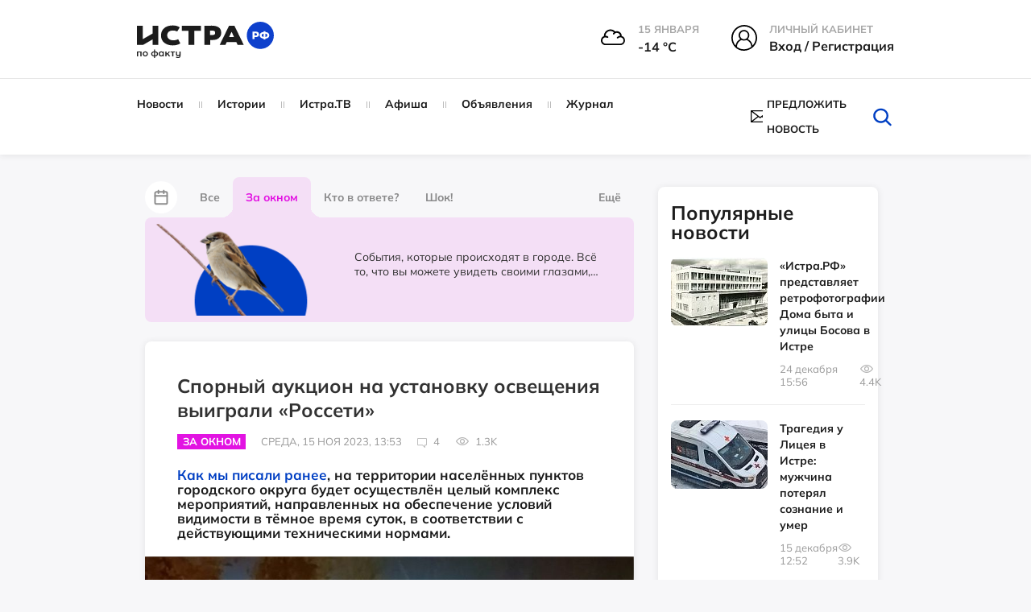

--- FILE ---
content_type: text/html; charset=UTF-8
request_url: https://xn--80apydf.xn--p1ai/news/za-oknom/spornyy-auktsion-na-ustanovku-osveshcheniya-vyigrali-rosseti/
body_size: 49419
content:
<!doctype html>
<html xml:lang="ru" lang="ru">
<head>
    <meta http-equiv="Content-Type" content="text/html; charset=UTF-8" />
<meta name="keywords" content="Спорный аукцион на установку освещения выиграли «Россети», истрарф, За окном, Новости" />
<meta name="description" content="Как мы писали ранее, на территории населённых пунктов городского округа будет осуществлён целый комплекс мероприятий, направленных на обеспечение условий видимости в тёмное время суток, в соответствии с действующими техническими нормами. " />
<script data-skip-moving="true">(function(w, d) {var v = w.frameCacheVars = {"CACHE_MODE":"HTMLCACHE","storageBlocks":[],"dynamicBlocks":{"LkGdQn":"a62bd0590bd7","XEVOpk":"71ea88ff8da9","IjWcdm":"d41d8cd98f00","g8taYv":"6cbfcb924d48","iIjGFB":"dd703b2e8085"},"AUTO_UPDATE":true,"AUTO_UPDATE_TTL":120,"version":2};var inv = false;if (v.AUTO_UPDATE === false){if (v.AUTO_UPDATE_TTL && v.AUTO_UPDATE_TTL > 0){var lm = Date.parse(d.lastModified);if (!isNaN(lm)){var td = new Date().getTime();if ((lm + v.AUTO_UPDATE_TTL * 1000) >= td){w.frameRequestStart = false;w.preventAutoUpdate = true;return;}inv = true;}}else{w.frameRequestStart = false;w.preventAutoUpdate = true;return;}}var r = w.XMLHttpRequest ? new XMLHttpRequest() : (w.ActiveXObject ? new w.ActiveXObject("Microsoft.XMLHTTP") : null);if (!r) { return; }w.frameRequestStart = true;var m = v.CACHE_MODE; var l = w.location; var x = new Date().getTime();var q = "?bxrand=" + x + (l.search.length > 0 ? "&" + l.search.substring(1) : "");var u = l.protocol + "//" + l.host + l.pathname + q;r.open("GET", u, true);r.setRequestHeader("BX-ACTION-TYPE", "get_dynamic");r.setRequestHeader("X-Bitrix-Composite", "get_dynamic");r.setRequestHeader("BX-CACHE-MODE", m);r.setRequestHeader("BX-CACHE-BLOCKS", v.dynamicBlocks ? JSON.stringify(v.dynamicBlocks) : "");if (inv){r.setRequestHeader("BX-INVALIDATE-CACHE", "Y");}try { r.setRequestHeader("BX-REF", d.referrer || "");} catch(e) {}if (m === "APPCACHE"){r.setRequestHeader("BX-APPCACHE-PARAMS", JSON.stringify(v.PARAMS));r.setRequestHeader("BX-APPCACHE-URL", v.PAGE_URL ? v.PAGE_URL : "");}r.onreadystatechange = function() {if (r.readyState != 4) { return; }var a = r.getResponseHeader("BX-RAND");var b = w.BX && w.BX.frameCache ? w.BX.frameCache : false;if (a != x || !((r.status >= 200 && r.status < 300) || r.status === 304 || r.status === 1223 || r.status === 0)){var f = {error:true, reason:a!=x?"bad_rand":"bad_status", url:u, xhr:r, status:r.status};if (w.BX && w.BX.ready && b){BX.ready(function() {setTimeout(function(){BX.onCustomEvent("onFrameDataRequestFail", [f]);}, 0);});}w.frameRequestFail = f;return;}if (b){b.onFrameDataReceived(r.responseText);if (!w.frameUpdateInvoked){b.update(false);}w.frameUpdateInvoked = true;}else{w.frameDataString = r.responseText;}};r.send();var p = w.performance;if (p && p.addEventListener && p.getEntries && p.setResourceTimingBufferSize){var e = 'resourcetimingbufferfull';var h = function() {if (w.BX && w.BX.frameCache && w.BX.frameCache.frameDataInserted){p.removeEventListener(e, h);}else {p.setResourceTimingBufferSize(p.getEntries().length + 50);}};p.addEventListener(e, h);}})(window, document);</script>
<script data-skip-moving="true">(function(w, d, n) {var cl = "bx-core";var ht = d.documentElement;var htc = ht ? ht.className : undefined;if (htc === undefined || htc.indexOf(cl) !== -1){return;}var ua = n.userAgent;if (/(iPad;)|(iPhone;)/i.test(ua)){cl += " bx-ios";}else if (/Windows/i.test(ua)){cl += ' bx-win';}else if (/Macintosh/i.test(ua)){cl += " bx-mac";}else if (/Linux/i.test(ua) && !/Android/i.test(ua)){cl += " bx-linux";}else if (/Android/i.test(ua)){cl += " bx-android";}cl += (/(ipad|iphone|android|mobile|touch)/i.test(ua) ? " bx-touch" : " bx-no-touch");cl += w.devicePixelRatio && w.devicePixelRatio >= 2? " bx-retina": " bx-no-retina";if (/AppleWebKit/.test(ua)){cl += " bx-chrome";}else if (/Opera/.test(ua)){cl += " bx-opera";}else if (/Firefox/.test(ua)){cl += " bx-firefox";}ht.className = htc ? htc + " " + cl : cl;})(window, document, navigator);</script>


<link href="/bitrix/js/ui/design-tokens/dist/ui.design-tokens.css?175151582226358" type="text/css"  rel="stylesheet" />
<link href="/bitrix/js/socialservices/css/ss.css?17515158225185" type="text/css"  rel="stylesheet" />
<link href="/bitrix/cache/css/s1/istra/page_fe728eddd71958119c72469e1f0b53e8/page_fe728eddd71958119c72469e1f0b53e8_v1.css?176821715934875" type="text/css"  rel="stylesheet" />
<link href="/bitrix/cache/css/s1/istra/default_2197246d0503d8c7117006718306bb1a/default_2197246d0503d8c7117006718306bb1a_v1.css?1768205027251" type="text/css"  rel="stylesheet" />
<link href="/bitrix/cache/css/s1/istra/template_3efa7f5a0c27d680f489cc45c329fdc6/template_3efa7f5a0c27d680f489cc45c329fdc6_v1.css?1768205027666401" type="text/css"  data-template-style="true" rel="stylesheet" />
<link href="/bitrix/panel/main/popup.css?175151583222696" type="text/css"  data-template-style="true"  rel="stylesheet" />




<script type='text/javascript' data-skip-moving='true'>window['recaptchaOptions']={'size':'normal','theme':'light','type':'image','lang':'ru','key':'6LcBALgmAAAAAKfoGlWwt6xvNV5-Kitd2SFhc6HB'};</script>
<script type="text/javascript" data-skip-moving="true">(function(window, document, scriptTag, renderFunciton, options) {
    if (!window[options] || !window[options].key) {
        throw new Error('intervolga.recaptcha options not found');
    }

    window.onRecaptchaSdkLoaded = function() {
        window[renderFunciton].args = window[renderFunciton].args || [];
        for (var i = 0; i < window[renderFunciton].args.length; i++) {
            var recaptchaId = window[renderFunciton].args[i][0];
            realRenderRecaptchaById(recaptchaId);
        }

        window[renderFunciton] = function(id) {
            realRenderRecaptchaById(id);
        };
    };

    function realRenderRecaptchaById(id) {
        var recaptchaElement = document.getElementById(id);
        if (!recaptchaElement) {
            return;
        }
        if (recaptchaElement.className.indexOf('g-recaptcha') < 0) {
            return;
        }
        if (!!recaptchaElement.children.length) {
            return;
        }

        grecaptcha.render(id, {
            'sitekey': window[options].key + '',
            'theme': window[options].theme + '',
            'size': window[options].size + '',
            'type': window[options].type + ''
        });
    }


    window[renderFunciton] = window[renderFunciton] ||
        function() {
            window[renderFunciton].args = window[renderFunciton].args || [];
            window[renderFunciton].args.push(arguments);

            // Load reCAPTCHA SDK if it does not exist on page
            var recaptchaScriptId = 'recaptchaApiLoader';
            if (document.getElementById(recaptchaScriptId)) {
                return;
            }

            var recaptchaScript = document.createElement(scriptTag);
            recaptchaScript.id = recaptchaScriptId;
            recaptchaScript.async = true;
            recaptchaScript.src = '//www.google.com/recaptcha/api.js?hl=' +
                window[options].lang +
                '&onload=onRecaptchaSdkLoaded&render=explicit';
            document.head.appendChild(recaptchaScript);
        };
})(window, document, 'script', 'renderRecaptchaById', 'recaptchaOptions');</script>



<meta property="og:type" content="website" />
<meta property="og:url" content="https://xn--80apydf.xn--p1ai/news/za-oknom/spornyy-auktsion-na-ustanovku-osveshcheniya-vyigrali-rosseti/" />
<meta property="og:site_name" content="истра.рф" />
<meta property="og:title" content="Спорный аукцион на установку освещения выиграли «Россети»" />
<meta property="og:description" content="Как мы писали ранее, на территории населённых пунктов городского округа будет осуществлён целый комплекс мероприятий, направленных на обеспечение условий видимости в тёмное время суток, в соответствии с действующими техническими нормами. " />
<meta property="og:image" content="https://xn--80apydf.xn--p1ai/upload/resize_cache/iblock/171/847_1000_1/mukw6453prdcrjkcr4r28twji9g5zlmx.jpg" />
<link rel="image_src" href="https://xn--80apydf.xn--p1ai/upload/resize_cache/iblock/171/847_1000_1/mukw6453prdcrjkcr4r28twji9g5zlmx.jpg" />
<meta name="twitter:card" content="summary_large_image">
<meta content="https://xn--80apydf.xn--p1ai/news/za-oknom/spornyy-auktsion-na-ustanovku-osveshcheniya-vyigrali-rosseti/" property="twitter:url">
<meta name="twitter:title" content="Спорный аукцион на установку освещения выиграли «Россети»">
<meta name="twitter:description" content="Как мы писали ранее, на территории населённых пунктов городского округа будет осуществлён целый комплекс мероприятий, направленных на обеспечение условий видимости в тёмное время суток, в соответствии с действующими техническими нормами. ">
<meta name="twitter:image" content="https://xn--80apydf.xn--p1ai/upload/resize_cache/iblock/171/847_1000_1/mukw6453prdcrjkcr4r28twji9g5zlmx.jpg">



    <title>Новости - За окном - Спорный аукцион на установку освещения выиграли «Россети» - Истра.РФ </title>
    <meta name="robots" content="index,follow" />
    <meta name="yandex-verification" content="011d7e4a4a56fb48" />
    <meta name="viewport" content="width=device-width, user-scalable=no, initial-scale=1.0, maximum-scale=1.0, minimum-scale=1.0" />
    <meta name="msapplication-TileColor" content="#da532c" />
    <meta name="theme-color" content="#ffffff" />

    <link rel="icon" href="/local/templates/istra/head/favicon_1.ico" type="image/x-icon" />
    <link rel="icon" href="/local/templates/istra/head/favicon_1.ico" type="image/x-icon" />
    <link rel="shortcut icon" href="/local/templates/istra/head/favicon_1.ico" type="image/x-icon" />
    <link rel="shortcut icon" href="/local/templates/istra/head/favicon_1.ico" type="image/x-icon" />
    <link rel="shortcut icon" href="/local/templates/istra/head/favicon_1.ico" type="image/vnd.microsoft.icon" />

    <link rel="apple-touch-icon" sizes="180x180" href="/local/templates/istra/head/apple-touch-icon.png" />
    <link rel="icon" type="image/png" sizes="32x32" href="/local/templates/istra/head/favicon-32x32.png" />
    <link rel="icon" type="image/png" sizes="16x16" href="/local/templates/istra/head/favicon-16x16.png" />
    <link rel="manifest" href="/local/templates/istra/head/site.webmanifest" />
    <link rel="mask-icon" href="/local/templates/istra/head/safari-pinned-tab.svg" color="#5bbad5" />

    <link rel="shortcut icon" type="image/png" sizes="32x32" href="/local/templates/istra/head/favicon-32x32.png" />
    <link rel="shortcut icon" type="image/png" sizes="16x16" href="/local/templates/istra/head/favicon-16x16.png" />
        
                                    <link href="https://cdn.jsdelivr.net/npm/photoswipe@5.3.7/dist/photoswipe.min.css" rel="stylesheet">
                <link rel="stylesheet" href="https://cdnjs.cloudflare.com/ajax/libs/Swiper/9.4.1/swiper-bundle.css">
        <link rel="stylesheet" href="https://cdnjs.cloudflare.com/ajax/libs/lightgallery/2.7.1/css/lightgallery.min.css">
        
    <script defer type="module" crossorigin="" src="/local/templates/istra/homepage/dist/assets/app.js" async></script>

            <link href="https://cdn.jsdelivr.net/npm/air-datepicker@3.5.0/air-datepicker.min.css" rel="stylesheet">
    </head>
<body>
<div id="panel"></div>
<div id="wrapper">

    <div id="comp_3b9d7d1fb7b5688b852f880d05488bad">
</div>

    <header class="main-header">
        <div class="main-header__top">
            <div class="container">
                <div class="row">
                    <div class="col-md-3 col-sm-3">
                        <a href="/" class="main-logo">
                            <img class="page-header__logo"
                                 src="/local/templates/istra/homepage/build/img/svg/logo_no_white_RF.svg"
                                 width="170"
                                 alt="Логотип ИСТРА.РФ"
                                 loading="lazy"
                            >
                        </a>
                    </div>
                    <div class="col-md-9 col-sm-9">
                        <div class="main-header__menu-widgets">
<!--                            -->
                            
<div class="header__info--cloudy">
  <img class="header__info__weather"
       width="30" height="30"
       src="/local/templates/istra/img/weather/04n.svg" alt="weather">
  <div class="header__info-wrap">
    <span class="header__info-name">15 января</span>
    <span class="header__info-desc">-14 °С</span>
  </div>
</div>

                                                            <div class="menu-widget menu-widget_margin hover">
                                    <div class="menu-widget__img">
                                        <svg version="1.1" id="Layer_1" xmlns="http://www.w3.org/2000/svg"
                                             xmlns:xlink="http://www.w3.org/1999/xlink" x="0px" y="0px"
                                             viewBox="0 0 32 32"
                                             style="width: 32px; height: 32px; enable-background:new 0 0 32 32;"
                                             xml:space="preserve">
                                        <g>
                                            <path d="M16,0C7.2,0,0,7.2,0,16c0,4.4,1.7,8.6,4.7,11.6c2.9,2.9,6.6,4.4,10.7,4.4c0.2,0,0.4,0,0.6,0c9-0.4,16-7.4,16-16
                                                C32,7.2,24.8,0,16,0z M10.8,12.8c0-2.7,2.2-4.9,4.9-4.9c2.7,0,4.9,2.2,4.9,4.9c0,2.7-2.2,4.9-4.9,4.9C13,17.7,10.8,15.5,10.8,12.8z
                                                 M12.7,18.7c0.9,0.5,1.9,0.7,3,0.7c1,0,2-0.2,3-0.7c3.5,1.2,6,4.6,6,8.4c-2.5,1.9-5.5,3-8.7,3.1c-0.2,0-0.4,0-0.6,0
                                                c-3.1,0-6-1-8.4-3C6.9,23.3,9.3,19.9,12.7,18.7z M22.3,12.8c0-3.7-3-6.6-6.6-6.6C12,6.2,9,9.1,9,12.8c0,1.8,0.7,3.5,2,4.7
                                                C7.9,19,5.8,22,5.3,25.6C3,23,1.8,19.5,1.8,16C1.8,8.2,8.2,1.8,16,1.8c7.8,0,14.2,6.4,14.2,14.2c0,3.6-1.4,7-3.9,9.6
                                                c-0.5-3.5-2.8-6.6-6-8.1C21.6,16.2,22.3,14.6,22.3,12.8z"/>
                                        </g>
                                    </svg>
                                    </div>
                                    <div class="menu-widget__text ">
                                        <span class="menu-widget__title">Личный кабинет</span><br>
                                        <span class="menu-widget__bottom">
                                            <!-- <a href="javascript:void(0)" class="popup-with-form login-link">Вход / Регистрация</a>-->
                                            <!-- <a href="javascript:void(0)" class="popup-with-form js-open-login">Вход / Регистрация</a>-->

                                            <a class="header__info-desc js-open-modal js-open-login" data-modal="modal-login" href="javascript:void(0)">
                                                Вход / Регистрация
                                            </a>
                                    </span>
                                    </div>
                                </div>
                                                    </div>
                    </div>
                </div>
            </div>
        </div>
        <div class="main-header__bottom js-sticky-header">
            <div class="container">
                <div class="row">
                    <div class="col-lg-8 col-md-10 col-sm-11">
                        <div id="bxdynamic_LkGdQn_start" style="display:none"></div>


    <nav class="main-nav 111">
        <!-- <ul id="main-menu"> -->
        <ul>
            
                                    <li class="item">
            
                <a href="/news/">
                    Новости                </a>

                                </li>
            
                                    <li class="item">
            
                <a href="/story/">
                    Истории                </a>

                                </li>
            
                                    <li class="item">
            
                <a href="/istratv/">
                    Истра.ТВ                </a>

                                </li>
            
                                    <li class="item">
            
                <a href="/afisha/">
                    Афиша                </a>

                                </li>
            
                                    <li class="item">
            
                <a href="/ad/">
                    Объявления                </a>

                                </li>
            
                                    <li class="item">
            
                <a href="/news/jurnal/">
                    Журнал                </a>

                                </li>
            
<!--            --><!--                    <li class="item -->
            <!--">-->
<!--                        <a href="--><!--">-->
<!--                            --><!--                        </a>-->
<!--                    </li>-->
<!--                -->
        </ul>
    </nav>

<div id="bxdynamic_LkGdQn_end" style="display:none"></div>                    </div>
                    <div class="col-lg-4 col-md-2 col-sm-1">
                        <div class="helper-block">
                            <div class="helper-block_links">
<!--                                -->                                <div class="helper-block__item visible-sticky" style="display: none !important;">
                                    <div class="c-dropdown js-dropdown">
                                        <input type="hidden" name="Framework" id="Framework" class="js-dropdown__input">
                                        <div class="max-width-text c-button c-button--dropdown js-dropdown__current">
                                            <svg class="hover-red c-dropdown-icon" version="1.1" id="Layer_1"
                                                 xmlns="http://www.w3.org/2000/svg"
                                                 xmlns:xlink="http://www.w3.org/1999/xlink" x="0px" y="0px"
                                                 viewBox="0 0 32 32"
                                                 style="width: 24px; height: 24px; enable-background:new 0 0 32 32;"
                                                 xml:space="preserve">
                                        <g>
                                            <path d="M16,0C7.2,0,0,7.2,0,16c0,4.4,1.7,8.6,4.7,11.6c2.9,2.9,6.6,4.4,10.7,4.4c0.2,0,0.4,0,0.6,0c9-0.4,16-7.4,16-16
                                                C32,7.2,24.8,0,16,0z M10.8,12.8c0-2.7,2.2-4.9,4.9-4.9c2.7,0,4.9,2.2,4.9,4.9c0,2.7-2.2,4.9-4.9,4.9C13,17.7,10.8,15.5,10.8,12.8z
                                                 M12.7,18.7c0.9,0.5,1.9,0.7,3,0.7c1,0,2-0.2,3-0.7c3.5,1.2,6,4.6,6,8.4c-2.5,1.9-5.5,3-8.7,3.1c-0.2,0-0.4,0-0.6,0
                                                c-3.1,0-6-1-8.4-3C6.9,23.3,9.3,19.9,12.7,18.7z M22.3,12.8c0-3.7-3-6.6-6.6-6.6C12,6.2,9,9.1,9,12.8c0,1.8,0.7,3.5,2,4.7
                                                C7.9,19,5.8,22,5.3,25.6C3,23,1.8,19.5,1.8,16C1.8,8.2,8.2,1.8,16,1.8c7.8,0,14.2,6.4,14.2,14.2c0,3.6-1.4,7-3.9,9.6
                                                c-0.5-3.5-2.8-6.6-6-8.1C21.6,16.2,22.3,14.6,22.3,12.8z"/>
                                        </g>
                                    </svg>
                                        </div>
                                        <div class="c-dropdown__list c-dropdown__list_right login-dropdown panel">
                                            <div class="c-dropdown__list__inner text-center">
                                                <p class="fs-16px"><b>Вход в личный кабинет</b></p>
                                                <form action="">
                                                    <input type="text" placeholder="Имя пользователя"
                                                           class="user-input form-control margin-bottom-10">
                                                    <input type="password" placeholder="Пароль"
                                                           class="pass-input form-control margin-bottom-10">
                                                    <button class="btn btn-success margin-bottom-10">Войти</button>
                                                    <button class="btn btn-info margin-bottom-10">Зарегистрироваться
                                                    </button>
                                                    <a href="#" class="forgot-password-link"
                                                       style="margin-bottom: 25px;"><b>Забыли пароль?</b></a>
                                                </form>
                                            </div>
                                            <div class="social-login">
                                                <p class="text-center fs-16px"><b>Быстрый вход</b></p>
                                                <ul>
                                                    <li>
                                                        <a href="">fa</a>
                                                    </li>
                                                    <li>
                                                        <a href="">vk</a>
                                                    </li>
                                                    <li>
                                                        <a href="">ok</a>
                                                    </li>
                                                    <li>
                                                        <a href="">ma</a>
                                                    </li>
                                                </ul>
                                            </div>
                                        </div>
                                    </div>
                                </div>


                                <a href="#" class="hidden helper-block__item" data-placement="bottom">
                                    <svg class="hover-red" xmlns="http://www.w3.org/2000/svg" viewBox="0 0 32 32">
                                        <path d="M27.8 6h-8.7c-1.1 0-2.1.5-2.7 1.3-.5-.8-1.5-1.3-2.6-1.3H5.2c-.4 0-.7.3-.7.7v17.1c0 .4.3.7.7.7h8.7c1.1 0 2 .9 2 2 0 .4.3.7.7.7.4 0 .7-.3.7-.7 0-1.1.9-2 2-2H28c.4 0 .7-.3.7-.7V6.7c-.2-.4-.5-.7-.9-.7zm-12 17.7c-.6-.4-1.2-.7-2-.7h-8V7.3h8c1.1 0 2 .9 2 2v14.4zm11.4-.6h-8c-.8 0-1.4.3-2 .7V9.3c0-1.1.9-2 2-2h8v15.8z"/>
                                        <path d="M13.8 11.9h-6c-.4 0-.7.3-.7.7s.3.7.7.7h6c.4 0 .7-.3.7-.7s-.3-.7-.7-.7zM13.8 14.5h-6c-.4 0-.7.3-.7.7s.3.7.7.7h6c.4 0 .7-.3.7-.7s-.3-.7-.7-.7zM13.8 17.2h-6c-.4 0-.7.3-.7.7 0 .4.3.7.7.7h6c.4 0 .7-.3.7-.7 0-.5-.3-.7-.7-.7zM13.8 19.8h-6c-.4 0-.7.3-.7.7 0 .4.3.7.7.7h6c.4 0 .7-.3.7-.7 0-.4-.3-.7-.7-.7zM25.2 11.9h-6c-.4 0-.7.3-.7.7s.3.7.7.7h6c.4 0 .7-.3.7-.7s-.4-.7-.7-.7zM25.2 14.5h-6c-.4 0-.7.3-.7.7s.3.7.7.7h6c.4 0 .7-.3.7-.7s-.4-.7-.7-.7zM25.2 17.2h-6c-.4 0-.7.3-.7.7 0 .4.3.7.7.7h6c.4 0 .7-.3.7-.7-.1-.5-.4-.7-.7-.7zM25.2 19.8h-6c-.4 0-.7.3-.7.7 0 .4.3.7.7.7h6c.4 0 .7-.3.7-.7-.1-.4-.4-.7-.7-.7zM13.8 9.3h-6c-.4 0-.7.3-.7.7s.3.7.7.7h6c.4 0 .7-.3.7-.7s-.3-.7-.7-.7zM18.5 9.9c0 .4.3.7.7.7h6c.4 0 .7-.3.7-.7s-.3-.7-.7-.7h-6c-.4.1-.7.4-.7.7z"/>
                                    </svg>
                                    <span data-toggle="tooltip" class="hidden-text">Справочник организаций</span>
                                </a>
                                                                    <a style="display: flex !important; align-items: center !important;"  href="#news-popup" class="helper-block__item popup-with-form centerElement">
                                        <svg class="hover-red"
                                             xmlns="http://www.w3.org/2000/svg"
                                             xmlns:xlink="http://www.w3.org/1999/xlink"
                                             style="width: 24px; height: 16px; margin-right: 5px">
                                            <path fill-rule="evenodd"
                                                  d="M23.932,14.559 C23.929,14.594 23.918,14.672 23.857,14.750 L23.775,14.824 C23.663,14.935 23.497,15.007 23.322,15.007 L0.678,15.007 C0.513,15.007 0.356,14.945 0.231,14.829 L0.225,14.828 L0.163,14.775 C0.080,14.670 0.071,14.593 0.066,14.552 C0.044,14.520 -0.000,14.450 -0.000,14.349 L-0.000,0.648 C-0.000,0.548 0.044,0.477 0.067,0.439 C0.070,0.405 0.080,0.329 0.135,0.253 L0.186,0.184 L0.242,0.165 C0.291,0.129 0.334,0.111 0.365,0.098 L0.418,0.073 C0.450,0.055 0.497,0.029 0.558,0.014 L0.585,-0.003 L0.678,-0.010 L23.402,-0.010 L23.434,0.011 C23.488,0.023 23.539,0.051 23.576,0.070 L23.532,0.326 L23.633,0.097 C23.666,0.109 23.714,0.131 23.763,0.166 L23.780,0.172 L23.841,0.228 C23.918,0.325 23.929,0.403 23.934,0.446 C23.956,0.477 24.000,0.547 24.000,0.648 L24.000,14.349 C24.000,14.451 23.956,14.520 23.932,14.559 ZM1.357,1.988 L1.357,13.009 L8.697,7.499 L1.357,1.988 ZM14.199,8.329 L12.419,9.666 C12.341,9.724 12.262,9.741 12.210,9.753 C12.178,9.763 12.147,9.776 12.112,9.785 L12.083,9.800 L11.932,9.805 L11.812,9.756 C11.738,9.739 11.658,9.721 11.581,9.662 L9.805,8.329 L2.661,13.692 L21.338,13.692 L14.199,8.329 ZM13.855,6.926 L21.338,1.304 L2.660,1.304 L10.178,6.949 L10.224,6.979 L12.001,8.317 L13.681,7.053 L13.681,6.926 L13.855,6.926 ZM15.305,7.499 L22.643,13.009 L22.643,1.988 L15.305,7.499 Z"/>
                                        </svg>
                                        <span class="hidden-text">Предложить новость</span>
                                    </a>
                                                                                            </div>
                            <form style="margin: 0px" class="search-form removeMargin" action="/search/">
                                <input type="text" name="q" class="input-search" placeholder="Искать">
                                <button type="submit" class="search-form__btn-submit"></button>
                                <button class="btn-search" id="btn_search_top">
                                    <svg class="hover-red" version="1.1" id="Layer_1" xmlns="http://www.w3.org/2000/svg"
                                         xmlns:xlink="http://www.w3.org/1999/xlink" x="0px" y="0px"
                                         viewBox="0 0 32 32" style="enable-background:new 0 0 32 32;"
                                         xml:space="preserve">
									<g>
                                        <path d="M27.2,28c-0.3,0-0.7-0.1-0.9-0.4l-6.3-6.1c-0.5-0.5-0.5-1.3,0-1.8c0.5-0.5,1.3-0.5,1.8,0l6.3,6.1c0.5,0.5,0.5,1.3,0,1.8
											C27.8,27.9,27.5,28,27.2,28z"/>
                                        <path d="M14.5,24.3c-5.5,0-10.1-4.3-10.1-9.6C4.5,9.3,9,5,14.5,5c5.5,0,10,4.3,10,9.6C24.6,19.9,20.1,24.3,14.5,24.3z M14.5,7.5
											c-4.1,0-7.4,3.2-7.4,7.1c0,3.9,3.3,7.1,7.4,7.1c4.1,0,7.4-3.2,7.4-7.1C22,10.7,18.6,7.5,14.5,7.5z"/>
                                    </g>
									</svg>
                                </button>
                            </form>
                        </div>
                    </div>
                </div>
            </div>
        </div>
        <div class="main-header__mobile">
            <a class="toggle-link" href="#mobile-menu" id="hamburger">
                <div class="hamburger hamburger--elastic" tabindex="0"
                     aria-label="Menu" role="button" aria-controls="navigation">
                    <div class="hamburger-box">
                        <div class="hamburger-inner"></div>
                    </div>
                </div>
            </a>

            <a href="/" class="main-logo phone-logo">
                <img class="page-header__logo" src="/local/templates/istra/homepage/build/img/svg/logo_no_white_RF.svg"
                     width="170"
                     alt="Логотип ИСТРА.РФ"
                     loading="lazy"
                >
            </a>

            <div class="menu-widget_mobile">
                <a class="toggle-link" href="#mobile-search-form" id="mobile-search">
                    <svg xmlns="http://www.w3.org/2000/svg"
                         xmlns:xlink="http://www.w3.org/1999/xlink"
                         width="40px" height="39px" viewBox="0 0 40 39">
                        <path fillRule="evenodd"
                              d="M 39.63 38.67C 39.41 38.89 39.12 39 38.83 39 38.53 39 38.24 38.89 38.02 38.67 38.02 38.67 27.41 28.33 27.41 28.33 24.5 30.8 20.71 32.31 16.56 32.31 7.43 32.31 0 25.06 0 16.16 0 7.25 7.43-0 16.56-0 25.69-0 33.12 7.25 33.12 16.16 33.12 20.21 31.57 23.91 29.03 26.75 29.03 26.75 39.63 37.1 39.63 37.1 40.08 37.53 40.08 38.24 39.63 38.67ZM 16.56 2.23C 8.69 2.23 2.28 8.47 2.28 16.16 2.28 23.84 8.69 30.09 16.56 30.09 24.43 30.09 30.83 23.84 30.83 16.16 30.83 8.47 24.43 2.23 16.56 2.23Z"/>
                    </svg>
                </a>
            </div>
        </div>
    </header>

    <div class="toggle-link-content" id="mobile-search-form">
        <header class="main-header">
            <div class="main-header__mobile">
                <a class="toggle-link" href="#mobile-menu" id="hamburger">
                    <div class="hamburger hamburger--elastic" tabindex="0"
                        aria-label="Menu" role="button" aria-controls="navigation">
                        <div class="hamburger-box">
                            <div class="hamburger-inner"></div>
                        </div>
                    </div>
                </a>

                <a href="/" class="main-logo phone-logo">
                    <img class="page-header__logo" src="/local/templates/istra/homepage/build/img/svg/logo_no_white_RF.svg"
                        width="170"
                        alt="Логотип ИСТРА.РФ"
                        loading="lazy"
                    >
                </a>

                <div class="menu-widget_mobile">
                    <a class="toggle-link" href="#mobile-search-form" id="mobile-search">
                        <svg xmlns="http://www.w3.org/2000/svg"
                            xmlns:xlink="http://www.w3.org/1999/xlink"
                            width="40px" height="39px" viewBox="0 0 40 39">
                            <path fillRule="evenodd"
                                d="M 39.63 38.67C 39.41 38.89 39.12 39 38.83 39 38.53 39 38.24 38.89 38.02 38.67 38.02 38.67 27.41 28.33 27.41 28.33 24.5 30.8 20.71 32.31 16.56 32.31 7.43 32.31 0 25.06 0 16.16 0 7.25 7.43-0 16.56-0 25.69-0 33.12 7.25 33.12 16.16 33.12 20.21 31.57 23.91 29.03 26.75 29.03 26.75 39.63 37.1 39.63 37.1 40.08 37.53 40.08 38.24 39.63 38.67ZM 16.56 2.23C 8.69 2.23 2.28 8.47 2.28 16.16 2.28 23.84 8.69 30.09 16.56 30.09 24.43 30.09 30.83 23.84 30.83 16.16 30.83 8.47 24.43 2.23 16.56 2.23Z"/>
                        </svg>
                    </a>
                </div>
            </div>
        </header>
        <div class="toggle-link-content__inner" style="z-index: 999">
            <div class="mobile-inner-form">
                <form style="margin: 0px" class="removeMargin" action="/search/">
                    <input type="text" placeholder="Поиск" name="q" class="form-control">
                    <button type="submit" class="btn btn-success btn-search-form">
                        <svg version="1.1" id="Layer_1" xmlns="http://www.w3.org/2000/svg"
                             xmlns:xlink="http://www.w3.org/1999/xlink" x="0px" y="0px" viewBox="0 0 32 32"
                             style="enable-background:new 0 0 32 32;" xml:space="preserve">
                            <g>
                                <path d="M27.2,28c-0.3,0-0.7-0.1-0.9-0.4l-6.3-6.1c-0.5-0.5-0.5-1.3,0-1.8c0.5-0.5,1.3-0.5,1.8,0l6.3,6.1c0.5,0.5,0.5,1.3,0,1.8
                                    C27.8,27.9,27.5,28,27.2,28z"></path>
                                <path d="M14.5,24.3c-5.5,0-10.1-4.3-10.1-9.6C4.5,9.3,9,5,14.5,5c5.5,0,10,4.3,10,9.6C24.6,19.9,20.1,24.3,14.5,24.3z M14.5,7.5
                                    c-4.1,0-7.4,3.2-7.4,7.1c0,3.9,3.3,7.1,7.4,7.1c4.1,0,7.4-3.2,7.4-7.1C22,10.7,18.6,7.5,14.5,7.5z"></path>
                            </g>
                    </svg>
                    </button>
                </form>
            </div>
        </div>
    </div>



    <div class="toggle-link-content " id="mobile-menu">
        <div class="toggle-link-content__inner">
            <div class="mobile-inner-form">
                <div class="margin-bottom-10">
                    

<div class="menu-widget menu-widget_margin">
            <div class="menu-widget__img">
            <img src="/local/templates/istra/img/weather/04n.svg" alt="weather-icon">
        </div>
        <div class="menu-widget__text">
                                <span class="menu-widget__title">
                                    15 января                                </span><br>
            <span class="menu-widget__bottom">
                                    -14&nbsp;°C
                                </span>
        </div>
    </div>

<div class="menu-widget menu-widget_margin menu-widget_city hover">
    <div class="menu-widget__img">
        <svg version="1.1" id="Layer_1" xmlns="http://www.w3.org/2000/svg"
             xmlns:xlink="http://www.w3.org/1999/xlink" x="0px" y="0px"
             viewBox="0 0 32 32"
             style="width: 32px; height: 32px; enable-background:new 0 0 32 32;"
             xml:space="preserve">
                                    <g>
                                        <path d="M31.1,29.3h-1.4v-8.6c0-0.4-0.2-0.7-0.6-0.8l-0.4-0.2v-0.9c1.7-0.6,2.9-2.7,2.9-5.3c0-2.2-1.2-8.1-3.8-8.1
                                            s-3.8,5.9-3.8,8.1c0,2.6,1.2,4.8,2.9,5.3V19l-3.7-1.5V1.9c0-0.3-0.1-0.5-0.4-0.7C22.6,1.1,22.3,1,22,1.1L10.7,4.5
                                            C10.3,4.6,10,5,10,5.4v6.9H3.8c-0.5,0-0.9,0.4-0.9,0.9v16.2H1.6c-0.5,0-0.9,0.4-0.9,0.9s0.4,0.9,0.9,0.9h29.5
                                            c0.5,0,0.9-0.4,0.9-0.9S31.6,29.3,31.1,29.3z M27.7,15.4c-0.5,0-0.9,0.4-0.9,0.9v0.5c-0.7-0.6-1.1-1.9-1.1-3.3c0-3,1.5-6.3,2-6.3
                                            c0.5,0,2,3.3,2,6.3c0,1.4-0.5,2.7-1.1,3.3v-0.5C28.6,15.8,28.2,15.4,27.7,15.4z M27.8,21.3v8h-4.7v-9.9L27.8,21.3z M10.5,26.2v3.1
                                            H8.3v-3.1H10.5z M11.4,24.4H7.4c-0.5,0-0.9,0.4-0.9,0.9v4H4.7V14h9.4v15.3h-1.8v-4C12.3,24.8,11.9,24.4,11.4,24.4z M18.6,24.4h-1.4
                                            c-0.5,0-0.9,0.4-0.9,0.9c0,0.5,0.4,0.9,0.9,0.9h0.5v3.1h-1.8V13.1c0-0.5-0.4-0.9-0.9-0.9h-3.2V6l9.6-2.9v26.2h-1.8v-4
                                            C19.5,24.8,19.1,24.4,18.6,24.4z"/>
                                        <path d="M2.8,10.7h4.6c1.3,0,2.4-1.1,2.4-2.4c0-0.8-0.4-1.6-1.2-2c0-0.2,0-0.3,0-0.5c0-2-1.7-3.6-3.7-3.6c-2,0-3.7,1.6-3.7,3.6
                                            c0,0,0,0,0,0.1C0.5,6.4,0,7.2,0,8.1C0,9.5,1.3,10.7,2.8,10.7z M3.1,6.2c0-0.1,0-0.3,0-0.4C3,4.8,3.9,4,4.9,4c1,0,1.9,0.8,1.9,1.9
                                            c0,0.2,0,0.5-0.1,0.7C6.6,6.8,6.6,7.1,6.7,7.3c0.1,0.2,0.4,0.4,0.7,0.4C7.7,7.8,8,8.1,8,8.4C8,8.7,7.7,9,7.3,9H2.8
                                            C2.3,9,1.8,8.6,1.8,8.1c0-0.4,0.3-0.7,0.6-0.9C2.9,7.1,3.2,6.6,3.1,6.2z"/>
                                    </g>
                                </svg>
    </div>
    <div class="menu-widget__text">
        <span class="menu-widget__title">Город</span><br>
        <span class="menu-widget__bottom">
            <div class="c-dropdown js-dropdown">
                <input type="hidden" name="Framework" id="Framework"
                       class="js-dropdown__input">
                <span class="max-width-text c-button c-button--dropdown js-dropdown__current">
                    <span class="js-dropdown__current_text">Выбрать</span>
                    <svg class="c-dropdown-icon" xmlns="http://www.w3.org/2000/svg"
                         xmlns:xlink="http://www.w3.org/1999/xlink"
                         width="10px" height="7px" viewBox="0 0 10 7">
                        <path fillRule="evenodd"
                              d="M 0.29 1.71C 0.29 1.71 5 6.41 5 6.41 5 6.41 9.71 1.71 9.71 1.71 9.71 1.71 8.29 0.29 8.29 0.29 8.29 0.29 5 3.59 5 3.59 5 3.59 1.71 0.29 1.71 0.29 1.71 0.29 0.29 1.71 0.29 1.71 0.29 1.71 0.29 1.71 0.29 1.71Z"/></svg>
                </span>
                <div class="c-dropdown__list panel">
                    <ul class="location-list">
                        <li class="c-dropdown__item">
                            <a href="/local/ajax/setWeather.php?id=0>"
                               data-dropdown-value="0">Все</a>
                        </li>
                                                    <li class="c-dropdown__item">
                                <a href="/local/ajax/setWeather.php?id=2"
                                   data-dropdown-value="2">Истра</a>
                            </li>
                                                    <li class="c-dropdown__item">
                                <a href="/local/ajax/setWeather.php?id=4"
                                   data-dropdown-value="4">Городской округ Истра</a>
                            </li>
                                                    <li class="c-dropdown__item">
                                <a href="/local/ajax/setWeather.php?id=5"
                                   data-dropdown-value="5">Бужаровское</a>
                            </li>
                                                    <li class="c-dropdown__item">
                                <a href="/local/ajax/setWeather.php?id=6"
                                   data-dropdown-value="6">Ермолинское</a>
                            </li>
                                                    <li class="c-dropdown__item">
                                <a href="/local/ajax/setWeather.php?id=7"
                                   data-dropdown-value="7">Дедовск</a>
                            </li>
                                                    <li class="c-dropdown__item">
                                <a href="/local/ajax/setWeather.php?id=8"
                                   data-dropdown-value="8">Снегири</a>
                            </li>
                                                    <li class="c-dropdown__item">
                                <a href="/local/ajax/setWeather.php?id=9"
                                   data-dropdown-value="9">Ивановское</a>
                            </li>
                                                    <li class="c-dropdown__item">
                                <a href="/local/ajax/setWeather.php?id=10"
                                   data-dropdown-value="10">Костровское</a>
                            </li>
                                                    <li class="c-dropdown__item">
                                <a href="/local/ajax/setWeather.php?id=11"
                                   data-dropdown-value="11">Лучинское</a>
                            </li>
                                                    <li class="c-dropdown__item">
                                <a href="/local/ajax/setWeather.php?id=12"
                                   data-dropdown-value="12">Новопетровское</a>
                            </li>
                                                    <li class="c-dropdown__item">
                                <a href="/local/ajax/setWeather.php?id=13"
                                   data-dropdown-value="13">Обушковское</a>
                            </li>
                                                    <li class="c-dropdown__item">
                                <a href="/local/ajax/setWeather.php?id=14"
                                   data-dropdown-value="14">Онуфриевское</a>
                            </li>
                                                    <li class="c-dropdown__item">
                                <a href="/local/ajax/setWeather.php?id=15"
                                   data-dropdown-value="15">Ядроминское</a>
                            </li>
                                                    <li class="c-dropdown__item">
                                <a href="/local/ajax/setWeather.php?id=16"
                                   data-dropdown-value="16">Павло-Слободское</a>
                            </li>
                                                    <li class="c-dropdown__item">
                                <a href="/local/ajax/setWeather.php?id=17"
                                   data-dropdown-value="17">Нахабино</a>
                            </li>
                                                    <li class="c-dropdown__item">
                                <a href="/local/ajax/setWeather.php?id=20"
                                   data-dropdown-value="20">Волоколамск</a>
                            </li>
                                                    <li class="c-dropdown__item">
                                <a href="/local/ajax/setWeather.php?id=21"
                                   data-dropdown-value="21">Москва</a>
                            </li>
                                            </ul>
                </div>
            </div>
        </span>
    </div>
</div>                </div>
            </div>

            <div id="bxdynamic_XEVOpk_start" style="display:none"></div>


    <ul class="main-menu">
                    <li>
                <a class="active"
                   href="/news/">
                    Новости                    <svg xmlns="http://www.w3.org/2000/svg"
                         xmlns:xlink="http://www.w3.org/1999/xlink"
                         width="10px" height="7px" viewBox="0 0 10 7">
                        <path fillRule="evenodd"
                              d="M 0.29 1.71C 0.29 1.71 5 6.41 5 6.41 5 6.41 9.71 1.71 9.71 1.71 9.71 1.71 8.29 0.29 8.29 0.29 8.29 0.29 5 3.59 5 3.59 5 3.59 1.71 0.29 1.71 0.29 1.71 0.29 0.29 1.71 0.29 1.71 0.29 1.71 0.29 1.71 0.29 1.71Z"/>
                    </svg>
                </a>

                            </li>
                    <li>
                <a class=""
                   href="/story/">
                    Истории                    <svg xmlns="http://www.w3.org/2000/svg"
                         xmlns:xlink="http://www.w3.org/1999/xlink"
                         width="10px" height="7px" viewBox="0 0 10 7">
                        <path fillRule="evenodd"
                              d="M 0.29 1.71C 0.29 1.71 5 6.41 5 6.41 5 6.41 9.71 1.71 9.71 1.71 9.71 1.71 8.29 0.29 8.29 0.29 8.29 0.29 5 3.59 5 3.59 5 3.59 1.71 0.29 1.71 0.29 1.71 0.29 0.29 1.71 0.29 1.71 0.29 1.71 0.29 1.71 0.29 1.71Z"/>
                    </svg>
                </a>

                            </li>
                    <li>
                <a class=""
                   href="/istratv/">
                    Истра.ТВ                    <svg xmlns="http://www.w3.org/2000/svg"
                         xmlns:xlink="http://www.w3.org/1999/xlink"
                         width="10px" height="7px" viewBox="0 0 10 7">
                        <path fillRule="evenodd"
                              d="M 0.29 1.71C 0.29 1.71 5 6.41 5 6.41 5 6.41 9.71 1.71 9.71 1.71 9.71 1.71 8.29 0.29 8.29 0.29 8.29 0.29 5 3.59 5 3.59 5 3.59 1.71 0.29 1.71 0.29 1.71 0.29 0.29 1.71 0.29 1.71 0.29 1.71 0.29 1.71 0.29 1.71Z"/>
                    </svg>
                </a>

                            </li>
                    <li>
                <a class=""
                   href="/afisha/">
                    Афиша                    <svg xmlns="http://www.w3.org/2000/svg"
                         xmlns:xlink="http://www.w3.org/1999/xlink"
                         width="10px" height="7px" viewBox="0 0 10 7">
                        <path fillRule="evenodd"
                              d="M 0.29 1.71C 0.29 1.71 5 6.41 5 6.41 5 6.41 9.71 1.71 9.71 1.71 9.71 1.71 8.29 0.29 8.29 0.29 8.29 0.29 5 3.59 5 3.59 5 3.59 1.71 0.29 1.71 0.29 1.71 0.29 0.29 1.71 0.29 1.71 0.29 1.71 0.29 1.71 0.29 1.71Z"/>
                    </svg>
                </a>

                            </li>
                    <li>
                <a class=""
                   href="/ad/">
                    Объявления                    <svg xmlns="http://www.w3.org/2000/svg"
                         xmlns:xlink="http://www.w3.org/1999/xlink"
                         width="10px" height="7px" viewBox="0 0 10 7">
                        <path fillRule="evenodd"
                              d="M 0.29 1.71C 0.29 1.71 5 6.41 5 6.41 5 6.41 9.71 1.71 9.71 1.71 9.71 1.71 8.29 0.29 8.29 0.29 8.29 0.29 5 3.59 5 3.59 5 3.59 1.71 0.29 1.71 0.29 1.71 0.29 0.29 1.71 0.29 1.71 0.29 1.71 0.29 1.71 0.29 1.71Z"/>
                    </svg>
                </a>

                            </li>
                    <li>
                <a class=""
                   href="/news/jurnal/">
                    Журнал                    <svg xmlns="http://www.w3.org/2000/svg"
                         xmlns:xlink="http://www.w3.org/1999/xlink"
                         width="10px" height="7px" viewBox="0 0 10 7">
                        <path fillRule="evenodd"
                              d="M 0.29 1.71C 0.29 1.71 5 6.41 5 6.41 5 6.41 9.71 1.71 9.71 1.71 9.71 1.71 8.29 0.29 8.29 0.29 8.29 0.29 5 3.59 5 3.59 5 3.59 1.71 0.29 1.71 0.29 1.71 0.29 0.29 1.71 0.29 1.71 0.29 1.71 0.29 1.71 0.29 1.71Z"/>
                    </svg>
                </a>

                            </li>
            </ul>

<div id="bxdynamic_XEVOpk_end" style="display:none"></div>            <div class="helper-block_links">
                <a class="hidden" href="#">
                    <svg style="width: 30px; height: 30px; enable-background:new 0 0 32 32;" version="1.1" id="Layer_1"
                         xmlns="http://www.w3.org/2000/svg" xmlns:xlink="http://www.w3.org/1999/xlink" x="0px" y="0px"
                         viewBox="0 0 32 32" xml:space="preserve">
                                        <g>
                                            <path d="M27.8,6h-8.7c-1.1,0-2.1,0.5-2.7,1.3C15.9,6.5,14.9,6,13.8,6H5.2C4.8,6,4.5,6.3,4.5,6.7v17.1c0,0.4,0.3,0.7,0.7,0.7h8.7
                                                c1.1,0,2,0.9,2,2c0,0.4,0.3,0.7,0.7,0.7c0.4,0,0.7-0.3,0.7-0.7c0-1.1,0.9-2,2-2h8.7c0.4,0,0.7-0.3,0.7-0.7V6.7
                                                C28.5,6.3,28.2,6,27.8,6z M15.8,23.7c-0.6-0.4-1.2-0.7-2-0.7h-8V7.3h8c1.1,0,2,0.9,2,2V23.7z M27.2,23.1h-8c-0.8,0-1.4,0.3-2,0.7
                                                V9.3c0-1.1,0.9-2,2-2h8V23.1z"/>
                                            <path d="M13.8,11.9h-6c-0.4,0-0.7,0.3-0.7,0.7s0.3,0.7,0.7,0.7h6c0.4,0,0.7-0.3,0.7-0.7S14.2,11.9,13.8,11.9z"/>
                                            <path d="M13.8,14.5h-6c-0.4,0-0.7,0.3-0.7,0.7s0.3,0.7,0.7,0.7h6c0.4,0,0.7-0.3,0.7-0.7S14.2,14.5,13.8,14.5z"/>
                                            <path d="M13.8,17.2h-6c-0.4,0-0.7,0.3-0.7,0.7c0,0.4,0.3,0.7,0.7,0.7h6c0.4,0,0.7-0.3,0.7-0.7C14.5,17.4,14.2,17.2,13.8,17.2z"/>
                                            <path d="M13.8,19.8h-6c-0.4,0-0.7,0.3-0.7,0.7c0,0.4,0.3,0.7,0.7,0.7h6c0.4,0,0.7-0.3,0.7-0.7C14.5,20.1,14.2,19.8,13.8,19.8z"/>
                                            <path d="M25.2,11.9h-6c-0.4,0-0.7,0.3-0.7,0.7s0.3,0.7,0.7,0.7h6c0.4,0,0.7-0.3,0.7-0.7S25.5,11.9,25.2,11.9z"/>
                                            <path d="M25.2,14.5h-6c-0.4,0-0.7,0.3-0.7,0.7s0.3,0.7,0.7,0.7h6c0.4,0,0.7-0.3,0.7-0.7S25.5,14.5,25.2,14.5z"/>
                                            <path d="M25.2,17.2h-6c-0.4,0-0.7,0.3-0.7,0.7c0,0.4,0.3,0.7,0.7,0.7h6c0.4,0,0.7-0.3,0.7-0.7C25.8,17.4,25.5,17.2,25.2,17.2z"/>
                                            <path d="M25.2,19.8h-6c-0.4,0-0.7,0.3-0.7,0.7c0,0.4,0.3,0.7,0.7,0.7h6c0.4,0,0.7-0.3,0.7-0.7C25.8,20.1,25.5,19.8,25.2,19.8z"/>
                                            <path d="M13.8,9.3h-6c-0.4,0-0.7,0.3-0.7,0.7s0.3,0.7,0.7,0.7h6c0.4,0,0.7-0.3,0.7-0.7S14.2,9.3,13.8,9.3z"/>
                                            <path d="M18.5,9.9c0,0.4,0.3,0.7,0.7,0.7h6c0.4,0,0.7-0.3,0.7-0.7s-0.3-0.7-0.7-0.7h-6C18.8,9.3,18.5,9.6,18.5,9.9z"/>
                                        </g>
                                        </svg>
                    <span>Справочник организаций</span>
                </a>


                                    <a href="#news-popup-mobile" class="toggle-link">
                        <svg class="hover-red"
                             xmlns="http://www.w3.org/2000/svg"
                             xmlns:xlink="http://www.w3.org/1999/xlink" style="width: 24px; height: 16px; margin-right: 2px">
                            <path fill-rule="evenodd"
                                  d="M23.932,14.559 C23.929,14.594 23.918,14.672 23.857,14.750 L23.775,14.824 C23.663,14.935 23.497,15.007 23.322,15.007 L0.678,15.007 C0.513,15.007 0.356,14.945 0.231,14.829 L0.225,14.828 L0.163,14.775 C0.080,14.670 0.071,14.593 0.066,14.552 C0.044,14.520 -0.000,14.450 -0.000,14.349 L-0.000,0.648 C-0.000,0.548 0.044,0.477 0.067,0.439 C0.070,0.405 0.080,0.329 0.135,0.253 L0.186,0.184 L0.242,0.165 C0.291,0.129 0.334,0.111 0.365,0.098 L0.418,0.073 C0.450,0.055 0.497,0.029 0.558,0.014 L0.585,-0.003 L0.678,-0.010 L23.402,-0.010 L23.434,0.011 C23.488,0.023 23.539,0.051 23.576,0.070 L23.532,0.326 L23.633,0.097 C23.666,0.109 23.714,0.131 23.763,0.166 L23.780,0.172 L23.841,0.228 C23.918,0.325 23.929,0.403 23.934,0.446 C23.956,0.477 24.000,0.547 24.000,0.648 L24.000,14.349 C24.000,14.451 23.956,14.520 23.932,14.559 ZM1.357,1.988 L1.357,13.009 L8.697,7.499 L1.357,1.988 ZM14.199,8.329 L12.419,9.666 C12.341,9.724 12.262,9.741 12.210,9.753 C12.178,9.763 12.147,9.776 12.112,9.785 L12.083,9.800 L11.932,9.805 L11.812,9.756 C11.738,9.739 11.658,9.721 11.581,9.662 L9.805,8.329 L2.661,13.692 L21.338,13.692 L14.199,8.329 ZM13.855,6.926 L21.338,1.304 L2.660,1.304 L10.178,6.949 L10.224,6.979 L12.001,8.317 L13.681,7.053 L13.681,6.926 L13.855,6.926 ZM15.305,7.499 L22.643,13.009 L22.643,1.988 L15.305,7.499 Z"/>
                        </svg>
                        <span class="hidden-text">Предложить новость</span>
                    </a>
                
                                    <a class="js-open-modal js-open-login" href="javascript:void(0)" data-modal="modal-login">
                        <svg version="1.1" id="Layer_1" xmlns="http://www.w3.org/2000/svg"
                             xmlns:xlink="http://www.w3.org/1999/xlink" x="0px" y="0px"
                             viewBox="0 0 32 32"
                             style="width: 25px; height: 25px; margin-left: 4px; enable-background:new 0 0 32 32;"
                             xml:space="preserve">
                    <g>
                        <path d="M16,0C7.2,0,0,7.2,0,16c0,4.4,1.7,8.6,4.7,11.6c2.9,2.9,6.6,4.4,10.7,4.4c0.2,0,0.4,0,0.6,0c9-0.4,16-7.4,16-16
                                    C32,7.2,24.8,0,16,0z M10.8,12.8c0-2.7,2.2-4.9,4.9-4.9c2.7,0,4.9,2.2,4.9,4.9c0,2.7-2.2,4.9-4.9,4.9C13,17.7,10.8,15.5,10.8,12.8z
                                     M12.7,18.7c0.9,0.5,1.9,0.7,3,0.7c1,0,2-0.2,3-0.7c3.5,1.2,6,4.6,6,8.4c-2.5,1.9-5.5,3-8.7,3.1c-0.2,0-0.4,0-0.6,0
                                    c-3.1,0-6-1-8.4-3C6.9,23.3,9.3,19.9,12.7,18.7z M22.3,12.8c0-3.7-3-6.6-6.6-6.6C12,6.2,9,9.1,9,12.8c0,1.8,0.7,3.5,2,4.7
                                    C7.9,19,5.8,22,5.3,25.6C3,23,1.8,19.5,1.8,16C1.8,8.2,8.2,1.8,16,1.8c7.8,0,14.2,6.4,14.2,14.2c0,3.6-1.4,7-3.9,9.6
                                    c-0.5-3.5-2.8-6.6-6-8.1C21.6,16.2,22.3,14.6,22.3,12.8z"/>
                    </g>
                </svg>
                        <span>Вход / Регистрация</span>
                    </a>

                

            </div>
        </div>
    </div>

    <form class="toggle-link-content news-popup js-news-popup" id="news-popup-mobile" action="#">
        <div class="toggle-link-content__inner">
            <a href="#" class="close-toggle-content">x</a>
            <div class="mobile-inner-form">
                <h3 class="news-popup__title margin-bottom-20">Предложить новость</h3>
                <input class="form-control" name="Propose[title]" type="text" placeholder="Заголовок новости">
                <textarea class="form-control margin-top-10" name="Propose[text]" placeholder="Текст публикации"></textarea>
                <div class="news-popup__media margin-top-20">
                    <a href="#" class="text-uppercase js-media-link">
                        <svg
                                xmlns="http://www.w3.org/2000/svg"
                                xmlns:xlink="http://www.w3.org/1999/xlink"
                                width="24px" height="20px">
                            <path fill-rule="evenodd" fill="rgb(50, 50, 50)"
                                  d="M21.748,20.005 L2.245,20.005 C1.004,20.005 -0.006,19.008 -0.006,17.782 L-0.006,6.667 C-0.006,5.576 0.786,4.654 1.876,4.474 L5.127,3.939 L6.155,1.396 C6.501,0.546 7.321,-0.002 8.246,-0.002 L15.747,-0.002 C16.671,-0.002 17.492,0.546 17.836,1.394 L18.866,3.939 L22.117,4.474 C23.207,4.654 23.998,5.576 23.998,6.667 L23.998,17.782 C23.998,19.008 22.988,20.005 21.748,20.005 ZM22.498,6.667 C22.498,6.305 22.232,5.995 21.871,5.936 L17.786,5.264 L16.443,1.946 C16.328,1.665 16.053,1.480 15.747,1.480 L8.246,1.480 C7.938,1.480 7.663,1.665 7.548,1.946 L6.205,5.264 L2.122,5.936 C1.760,5.995 1.495,6.305 1.495,6.667 L1.495,17.782 C1.495,18.192 1.830,18.523 2.245,18.523 L21.748,18.523 C22.162,18.523 22.498,18.192 22.498,17.782 L22.498,6.667 ZM11.996,17.043 C8.681,17.043 5.995,14.388 5.995,11.114 C5.995,7.839 8.681,5.186 11.996,5.186 C15.310,5.186 17.997,7.839 17.997,11.114 C17.997,14.388 15.310,17.043 11.996,17.043 ZM14.925,7.739 C13.038,6.142 10.196,6.356 8.580,8.221 C6.962,10.086 7.179,12.892 9.067,14.490 C10.954,16.088 13.795,15.872 15.413,14.008 C17.030,12.144 16.812,9.336 14.925,7.739 ZM11.996,8.891 C10.752,8.891 9.746,9.886 9.746,11.113 L9.746,11.114 C9.746,11.319 9.577,11.485 9.371,11.485 C9.163,11.485 8.996,11.319 8.996,11.114 L8.996,11.113 C8.996,9.478 10.339,8.150 11.996,8.150 C12.203,8.150 12.371,8.315 12.371,8.521 C12.371,8.725 12.203,8.891 11.996,8.891 Z"/>
                        </svg>
                        <b>Добавить фото и видео</b>
                    </a>
                    <div class="js-image-zone">
                        <div class="images-zone">
                            <ul class="images-zone__list">
                                <li>
                                    <div class="images-zone__input">
                                        <input class="images-input js-images-input" name="Propose[files]" type="file" accept="image/jpeg,image/png,image/gif" id="images-input-mobile" multiple>
                                        <label for="images-input">
                                            <svg
                                                    xmlns="http://www.w3.org/2000/svg"
                                                    xmlns:xlink="http://www.w3.org/1999/xlink"
                                                    width="24px" height="20px">
                                                <path fill-rule="evenodd"
                                                      d="M21.748,20.005 L2.245,20.005 C1.004,20.005 -0.006,19.008 -0.006,17.782 L-0.006,6.667 C-0.006,5.576 0.786,4.654 1.876,4.474 L5.127,3.939 L6.155,1.396 C6.501,0.546 7.321,-0.002 8.246,-0.002 L15.747,-0.002 C16.671,-0.002 17.492,0.546 17.836,1.394 L18.866,3.939 L22.117,4.474 C23.207,4.654 23.998,5.576 23.998,6.667 L23.998,17.782 C23.998,19.008 22.988,20.005 21.748,20.005 ZM22.498,6.667 C22.498,6.305 22.232,5.995 21.871,5.936 L17.786,5.264 L16.443,1.946 C16.328,1.665 16.053,1.480 15.747,1.480 L8.246,1.480 C7.938,1.480 7.663,1.665 7.548,1.946 L6.205,5.264 L2.122,5.936 C1.760,5.995 1.495,6.305 1.495,6.667 L1.495,17.782 C1.495,18.192 1.830,18.523 2.245,18.523 L21.748,18.523 C22.162,18.523 22.498,18.192 22.498,17.782 L22.498,6.667 ZM11.996,17.043 C8.681,17.043 5.995,14.388 5.995,11.114 C5.995,7.839 8.681,5.186 11.996,5.186 C15.310,5.186 17.997,7.839 17.997,11.114 C17.997,14.388 15.310,17.043 11.996,17.043 ZM14.925,7.739 C13.038,6.142 10.196,6.356 8.580,8.221 C6.962,10.086 7.179,12.892 9.067,14.490 C10.954,16.088 13.795,15.872 15.413,14.008 C17.030,12.144 16.812,9.336 14.925,7.739 ZM11.996,8.891 C10.752,8.891 9.746,9.886 9.746,11.113 L9.746,11.114 C9.746,11.319 9.577,11.485 9.371,11.485 C9.163,11.485 8.996,11.319 8.996,11.114 L8.996,11.113 C8.996,9.478 10.339,8.150 11.996,8.150 C12.203,8.150 12.371,8.315 12.371,8.521 C12.371,8.725 12.203,8.891 11.996,8.891 Z"/>
                                            </svg>
                                        </label>
                                    </div>
                                </li>
                            </ul>
                        </div>
                    </div>
                </div>
                <hr>
                <p>Информация об авторе (по желанию)</p>
                <input class="form-control" name="Propose[name]" type="text" placeholder="ФИО">
                <input class="form-control margin-top-10 js-phone-mask" name="Propose[phone]" type="text" placeholder="Телефон">
                <input class="form-control margin-top-10" name="Propose[email]" type="email" placeholder="E-mail">
                <textarea class="form-control margin-top-10" name="Propose[comment]" id="textarea-header" placeholder="Комментарий"></textarea>
                <button type="submit" class="btn btn-success margin-top-10" style="min-width: 130px;">Отправить</button>
            </div>
        </div>
    </form>

    <div class="comment-login-popup mfp-hide" id="comment-login">
        <div class="comment-login-popup__top-buttons">
            <a class="active comment-login-popup__register-btn" href="#">Зарегистрироваться</a>
            <a class="comment-login-popup__login-btn" href="#">Войти</a>
        </div>
        <div class="comment-login-popup__form comment-login-popup__register">
            <form class="js-comment-login-popup-register" action="#>">
                <input class="form-control user" name="RegistrationForm[login]" type="text" placeholder="Имя пользователя">
                <input class="form-control mail margin-top-10" name="RegistrationForm[email]" type="email" placeholder="Адрес электронной почты">
                <input class="form-control pass margin-top-10" name="RegistrationForm[password1]" type="password" placeholder="Пароль">
                <input class="form-control pass margin-top-10" name="RegistrationForm[password2]" type="password" placeholder="Подтвердите пароль">
                <button type="submit" class="btn btn-success margin-top-20">Готово</button>
            </form>
        </div>

        <div class="comment-login-popup__form comment-login-popup__login hidden">
            <form class="js-comment-login-popup-login" action="#">
                <input class="form-control mail" name="LoginForm[email]" type="email" placeholder="Адрес электронной почты">
                <input class="form-control pass margin-top-10" name="LoginForm[password]" type="password" placeholder="Пароль">
                <button type="submit" class="btn btn-success margin-top-20">Готово</button>
            </form>
        </div>
        <div class="comment-login-popup__socials comment-login-popup__socials_register">
            <div class="text-center">
                <b class="">Другие способы регистрации</b>
            </div>
            <div class="comment-login-popup__icons text-center margin-top-20">
                <a href="/user/login?service=facebook" class="" data-eauth-service="facebook">
                    <img src="/local/templates/istra/img/login-icons/fb.png" alt="" loading="lazy">
                </a>
                <a href="/user/login?service=vkontakte" data-eauth-service="vkontakte">
                    <img src="/local/templates/istra/img/login-icons/vk.png" alt="" loading="lazy">
                </a>
                <a href="/user/login?service=odnoklassniki" data-eauth-service="odnoklassniki">
                    <img src="/local/templates/istra/img/login-icons/ok.png" alt="" loading="lazy">
                </a>
                <a href="/user/login?service=mailru" data-eauth-service="mailru">
                    <img src="/local/templates/istra/img/login-icons/mail.png" alt="" loading="lazy">
                </a>
            </div>
        </div>
        <div class="comment-login-popup__socials comment-login-popup__socials_login hidden">
            <div class="text-center">
                <b class="">Другие способы входа</b>
            </div>
            <div class="comment-login-popup__icons text-center margin-top-20">
                <a href="/user/login?service=facebook" class="" data-eauth-service="facebook">
                    <img src="/local/templates/istra/img/login-icons/fb.png" alt="" loading="lazy">
                </a>
                <a href="/user/login?service=vkontakte" data-eauth-service="vkontakte">
                    <img src="/local/templates/istra/img/login-icons/vk.png" alt="" loading="lazy">
                </a>
                <a href="/user/login?service=odnoklassniki" data-eauth-service="odnoklassniki">
                    <img src="/local/templates/istra/img/login-icons/ok.png" alt="" loading="lazy">
                </a>
                <a href="/user/login?service=mailru" data-eauth-service="mailru">
                    <img src="/local/templates/istra/img/login-icons/mail.png" alt="" loading="lazy">
                </a>
            </div>
        </div>
        <div class="comment-login-popup__bottom">
            <button class="d-block btn btn-info">Отправить анонимно</button>
        </div>
    </div>
    <button class="arrow-up" style="display: none">
            <span>
            <svg width="24" height="24" viewBox="0 0 24 24" fill="none" xmlns="http://www.w3.org/2000/svg">
                <path d="M12 19V5" stroke="#86888A" stroke-width="2" stroke-linecap="round" stroke-linejoin="round"/>
                <path d="M5 12L12 5L19 12" stroke="#86888A" stroke-width="2" stroke-linecap="round"
                      stroke-linejoin="round"/>
            </svg>
            </span>
    </button>


<div class="categories-news"></div>
<div class="container xs-container">
    <div class="row no-offset">
        <div class="col-md-8 margin-sides-main padding-top-news-mobile">
            

    <style>
                .news-sections-menu__item--za-oknom:hover,
        .news-sections-menu__item--za-oknom.news-sections-menu__item--active {
            color: #e213e2;
        }

        .news-sections-menu__invisible-item--za-oknom:hover,
        .news-sections-menu__invisible-item--za-oknom.news-sections-menu__invisible-item--active {
            color: #e213e2;
        }

                .news-sections-menu__item--kto-v-otvete:hover,
        .news-sections-menu__item--kto-v-otvete.news-sections-menu__item--active {
            color: #6aa84f;
        }

        .news-sections-menu__invisible-item--kto-v-otvete:hover,
        .news-sections-menu__invisible-item--kto-v-otvete.news-sections-menu__invisible-item--active {
            color: #6aa84f;
        }

                .news-sections-menu__item--shok:hover,
        .news-sections-menu__item--shok.news-sections-menu__item--active {
            color: #cc0000;
        }

        .news-sections-menu__invisible-item--shok:hover,
        .news-sections-menu__invisible-item--shok.news-sections-menu__invisible-item--active {
            color: #cc0000;
        }

                .news-sections-menu__item--krome-golodovki:hover,
        .news-sections-menu__item--krome-golodovki.news-sections-menu__item--active {
            color: #e2e21b;
        }

        .news-sections-menu__invisible-item--krome-golodovki:hover,
        .news-sections-menu__invisible-item--krome-golodovki.news-sections-menu__invisible-item--active {
            color: #e2e21b;
        }

                .news-sections-menu__item--layfhaki:hover,
        .news-sections-menu__item--layfhaki.news-sections-menu__item--active {
            color: #e2e21d;
        }

        .news-sections-menu__invisible-item--layfhaki:hover,
        .news-sections-menu__invisible-item--layfhaki.news-sections-menu__invisible-item--active {
            color: #e2e21d;
        }

                .news-sections-menu__item--za-zaborom:hover,
        .news-sections-menu__item--za-zaborom.news-sections-menu__item--active {
            color: #9900ff;
        }

        .news-sections-menu__invisible-item--za-zaborom:hover,
        .news-sections-menu__invisible-item--za-zaborom.news-sections-menu__invisible-item--active {
            color: #9900ff;
        }

                .news-sections-menu__item--ne-po-lji:hover,
        .news-sections-menu__item--ne-po-lji.news-sections-menu__item--active {
            color: #7250b2;
        }

        .news-sections-menu__invisible-item--ne-po-lji:hover,
        .news-sections-menu__invisible-item--ne-po-lji.news-sections-menu__invisible-item--active {
            color: #7250b2;
        }

                .news-sections-menu__item--po-forme:hover,
        .news-sections-menu__item--po-forme.news-sections-menu__item--active {
            color: #4646ff;
        }

        .news-sections-menu__invisible-item--po-forme:hover,
        .news-sections-menu__invisible-item--po-forme.news-sections-menu__invisible-item--active {
            color: #4646ff;
        }

                .news-sections-menu__item--jurnal:hover,
        .news-sections-menu__item--jurnal.news-sections-menu__item--active {
            color: #980000;
        }

        .news-sections-menu__invisible-item--jurnal:hover,
        .news-sections-menu__invisible-item--jurnal.news-sections-menu__invisible-item--active {
            color: #980000;
        }

                .news-sections-menu__item--za-dengi:hover,
        .news-sections-menu__item--za-dengi.news-sections-menu__item--active {
            color: #249b3a;
        }

        .news-sections-menu__invisible-item--za-dengi:hover,
        .news-sections-menu__invisible-item--za-dengi.news-sections-menu__invisible-item--active {
            color: #249b3a;
        }

                .news-sections-menu__item--partnerskiy:hover,
        .news-sections-menu__item--partnerskiy.news-sections-menu__item--active {
            color: #52ace2;
        }

        .news-sections-menu__invisible-item--partnerskiy:hover,
        .news-sections-menu__invisible-item--partnerskiy.news-sections-menu__invisible-item--active {
            color: #52ace2;
        }

                .news-sections-menu__item--narodnye-novosti:hover,
        .news-sections-menu__item--narodnye-novosti.news-sections-menu__item--active {
            color: #ff9900;
        }

        .news-sections-menu__invisible-item--narodnye-novosti:hover,
        .news-sections-menu__invisible-item--narodnye-novosti.news-sections-menu__invisible-item--active {
            color: #ff9900;
        }

                .news-sections-menu__item--sluhi:hover,
        .news-sections-menu__item--sluhi.news-sections-menu__item--active {
            color: #f1c232;
        }

        .news-sections-menu__invisible-item--sluhi:hover,
        .news-sections-menu__invisible-item--sluhi.news-sections-menu__invisible-item--active {
            color: #f1c232;
        }

            </style>

    <div class="news-sections-menu" id="news-sections-menu">
        <div class="choose-date js-choose-date choose-date-news">
            <input type="text" class="choose-date__input js-choose-date-news" id="js-choose-date-news" readonly>
            <span class="choose-date__text" id="js-choose-date-icon-calendar-news">
               <svg width="20" height="20" viewBox="0 0 20 20" fill="none" xmlns="http://www.w3.org/2000/svg">
                    <g opacity="0.5">
                    <path d="M15.8333 3.33301H4.16624C3.24573 3.33301 2.49951 4.07923 2.49951 4.99973V16.6668C2.49951 17.5873 3.24573 18.3335 4.16624 18.3335H15.8333C16.7538 18.3335 17.5 17.5873 17.5 16.6668V4.99973C17.5 4.07923 16.7538 3.33301 15.8333 3.33301Z"
                          stroke="#1C1C1C" stroke-width="2" stroke-linecap="round" stroke-linejoin="round"/>
                    <path d="M13.3315 1.66602V4.99946" stroke="#1C1C1C" stroke-width="2" stroke-linecap="round"
                          stroke-linejoin="round"/>
                    <path d="M6.66357 1.66602V4.99946" stroke="#1C1C1C" stroke-width="2" stroke-linecap="round"
                          stroke-linejoin="round"/>
                    <path d="M2.49951 8.33301H17.5" stroke="#1C1C1C" stroke-width="2" stroke-linecap="round"
                          stroke-linejoin="round"/>
                    </g>
               </svg>
            </span>
        </div>
        <div class="news-sections-menu__visible">

                            <a data-section-id="0" data-color="#003FC3"
                   class="news-sections-menu__item "
                   href="/news/">Все
                    <div class="news-sections-menu-desct__el-left">
                        <span></span>
                    </div>
                    <div class="news-sections-menu-desct__el-right">
                        <span></span>
                    </div>
                </a>
                                        <a data-section-id="547" data-color="#e213e2"
                   class="news-sections-menu__item news-sections-menu__item--za-oknom news-sections-menu__item--active"
                   href="/news/za-oknom/">За окном                    <div class="news-sections-menu-desct__el-left">
                        <span></span>
                    </div>
                    <div class="news-sections-menu-desct__el-right">
                        <span></span>
                    </div>
                </a>
                            <a data-section-id="548" data-color="#6aa84f"
                   class="news-sections-menu__item news-sections-menu__item--kto-v-otvete "
                   href="/news/kto-v-otvete/">Кто в ответе?                    <div class="news-sections-menu-desct__el-left">
                        <span></span>
                    </div>
                    <div class="news-sections-menu-desct__el-right">
                        <span></span>
                    </div>
                </a>
                            <a data-section-id="553" data-color="#cc0000"
                   class="news-sections-menu__item news-sections-menu__item--shok "
                   href="/news/shok/">Шок!                    <div class="news-sections-menu-desct__el-left">
                        <span></span>
                    </div>
                    <div class="news-sections-menu-desct__el-right">
                        <span></span>
                    </div>
                </a>
                            <a data-section-id="552" data-color="#e2e21b"
                   class="news-sections-menu__item news-sections-menu__item--krome-golodovki "
                   href="/news/krome-golodovki/">Кроме голодовки                    <div class="news-sections-menu-desct__el-left">
                        <span></span>
                    </div>
                    <div class="news-sections-menu-desct__el-right">
                        <span></span>
                    </div>
                </a>
                            <a data-section-id="555" data-color="#e2e21d"
                   class="news-sections-menu__item news-sections-menu__item--layfhaki "
                   href="/news/layfhaki/">Лайфхаки                    <div class="news-sections-menu-desct__el-left">
                        <span></span>
                    </div>
                    <div class="news-sections-menu-desct__el-right">
                        <span></span>
                    </div>
                </a>
                            <a data-section-id="551" data-color="#9900ff"
                   class="news-sections-menu__item news-sections-menu__item--za-zaborom "
                   href="/news/za-zaborom/">За забором                    <div class="news-sections-menu-desct__el-left">
                        <span></span>
                    </div>
                    <div class="news-sections-menu-desct__el-right">
                        <span></span>
                    </div>
                </a>
                            <a data-section-id="559" data-color="#7250b2"
                   class="news-sections-menu__item news-sections-menu__item--ne-po-lji "
                   href="/news/ne-po-lji/">Не по лжи!                    <div class="news-sections-menu-desct__el-left">
                        <span></span>
                    </div>
                    <div class="news-sections-menu-desct__el-right">
                        <span></span>
                    </div>
                </a>
                            <a data-section-id="549" data-color="#4646ff"
                   class="news-sections-menu__item news-sections-menu__item--po-forme "
                   href="/news/po-forme/">По форме                    <div class="news-sections-menu-desct__el-left">
                        <span></span>
                    </div>
                    <div class="news-sections-menu-desct__el-right">
                        <span></span>
                    </div>
                </a>
                            <a data-section-id="554" data-color="#980000"
                   class="news-sections-menu__item news-sections-menu__item--jurnal "
                   href="/news/jurnal/">Журнал                    <div class="news-sections-menu-desct__el-left">
                        <span></span>
                    </div>
                    <div class="news-sections-menu-desct__el-right">
                        <span></span>
                    </div>
                </a>
                            <a data-section-id="560" data-color="#249b3a"
                   class="news-sections-menu__item news-sections-menu__item--za-dengi "
                   href="/news/za-dengi/">За деньги                    <div class="news-sections-menu-desct__el-left">
                        <span></span>
                    </div>
                    <div class="news-sections-menu-desct__el-right">
                        <span></span>
                    </div>
                </a>
                            <a data-section-id="561" data-color="#52ace2"
                   class="news-sections-menu__item news-sections-menu__item--partnerskiy "
                   href="/news/partnerskiy/">Партнёрский материал                    <div class="news-sections-menu-desct__el-left">
                        <span></span>
                    </div>
                    <div class="news-sections-menu-desct__el-right">
                        <span></span>
                    </div>
                </a>
                            <a data-section-id="550" data-color="#ff9900"
                   class="news-sections-menu__item news-sections-menu__item--narodnye-novosti "
                   href="/news/narodnye-novosti/">Народные новости                    <div class="news-sections-menu-desct__el-left">
                        <span></span>
                    </div>
                    <div class="news-sections-menu-desct__el-right">
                        <span></span>
                    </div>
                </a>
                            <a data-section-id="557" data-color="#f1c232"
                   class="news-sections-menu__item news-sections-menu__item--sluhi "
                   href="/news/sluhi/">Слухи                    <div class="news-sections-menu-desct__el-left">
                        <span></span>
                    </div>
                    <div class="news-sections-menu-desct__el-right">
                        <span></span>
                    </div>
                </a>
            
        </div>
        <div class="news-sections-menu__invisible">
            <span class="news-sections-menu__item news-sections-menu__item--more">Ещё</span>
            <div class="news-sections-menu__invisible-items-container">
                                    <a data-section-id="0"
                       class="news-sections-menu__invisible-item "
                       href="/news/">Все</a>
                                                    <a data-section-id="547"
                       class="news-sections-menu__invisible-item news-sections-menu__invisible-item--za-oknom news-sections-menu__invisible-item--active"
                       href="/news/za-oknom/">За окном                    </a>
                                    <a data-section-id="548"
                       class="news-sections-menu__invisible-item news-sections-menu__invisible-item--kto-v-otvete "
                       href="/news/kto-v-otvete/">Кто в ответе?                    </a>
                                    <a data-section-id="553"
                       class="news-sections-menu__invisible-item news-sections-menu__invisible-item--shok "
                       href="/news/shok/">Шок!                    </a>
                                    <a data-section-id="552"
                       class="news-sections-menu__invisible-item news-sections-menu__invisible-item--krome-golodovki "
                       href="/news/krome-golodovki/">Кроме голодовки                    </a>
                                    <a data-section-id="555"
                       class="news-sections-menu__invisible-item news-sections-menu__invisible-item--layfhaki "
                       href="/news/layfhaki/">Лайфхаки                    </a>
                                    <a data-section-id="551"
                       class="news-sections-menu__invisible-item news-sections-menu__invisible-item--za-zaborom "
                       href="/news/za-zaborom/">За забором                    </a>
                                    <a data-section-id="559"
                       class="news-sections-menu__invisible-item news-sections-menu__invisible-item--ne-po-lji "
                       href="/news/ne-po-lji/">Не по лжи!                    </a>
                                    <a data-section-id="549"
                       class="news-sections-menu__invisible-item news-sections-menu__invisible-item--po-forme "
                       href="/news/po-forme/">По форме                    </a>
                                    <a data-section-id="554"
                       class="news-sections-menu__invisible-item news-sections-menu__invisible-item--jurnal "
                       href="/news/jurnal/">Журнал                    </a>
                                    <a data-section-id="560"
                       class="news-sections-menu__invisible-item news-sections-menu__invisible-item--za-dengi "
                       href="/news/za-dengi/">За деньги                    </a>
                                    <a data-section-id="561"
                       class="news-sections-menu__invisible-item news-sections-menu__invisible-item--partnerskiy "
                       href="/news/partnerskiy/">Партнёрский материал                    </a>
                                    <a data-section-id="550"
                       class="news-sections-menu__invisible-item news-sections-menu__invisible-item--narodnye-novosti "
                       href="/news/narodnye-novosti/">Народные новости                    </a>
                                    <a data-section-id="557"
                       class="news-sections-menu__invisible-item news-sections-menu__invisible-item--sluhi "
                       href="/news/sluhi/">Слухи                    </a>
                            </div>

        </div>
        <div class="news-sections-menu__slider swiper">
            <div class="swiper-wrapper">
                                    <a data-section-id="0"
                       data-color="#003FC3"
                       class="swiper-slide news-sections-menu__item "
                       href="/news/">Все
                        <div class="news-sections-menu__el-left" style="display: none">
                            <span></span>
                        </div>
                        <div class="news-sections-menu__el-right" style="display: none">
                            <span></span>
                        </div>
                    </a>
                                                    <a data-section-id="547"
                       data-color="#e213e2"
                       class="swiper-slide news-sections-menu__item news-sections-menu__item--za-oknom news-sections-menu__item--active"
                       href="/news/za-oknom/">За окном                        <div class="news-sections-menu__el-left" style="display: none">
                            <span></span>
                        </div>
                        <div class="news-sections-menu__el-right" style="display: none">
                            <span></span>
                        </div>
                    </a>
                                    <a data-section-id="548"
                       data-color="#6aa84f"
                       class="swiper-slide news-sections-menu__item news-sections-menu__item--kto-v-otvete "
                       href="/news/kto-v-otvete/">Кто в ответе?                        <div class="news-sections-menu__el-left" style="display: none">
                            <span></span>
                        </div>
                        <div class="news-sections-menu__el-right" style="display: none">
                            <span></span>
                        </div>
                    </a>
                                    <a data-section-id="553"
                       data-color="#cc0000"
                       class="swiper-slide news-sections-menu__item news-sections-menu__item--shok "
                       href="/news/shok/">Шок!                        <div class="news-sections-menu__el-left" style="display: none">
                            <span></span>
                        </div>
                        <div class="news-sections-menu__el-right" style="display: none">
                            <span></span>
                        </div>
                    </a>
                                    <a data-section-id="552"
                       data-color="#e2e21b"
                       class="swiper-slide news-sections-menu__item news-sections-menu__item--krome-golodovki "
                       href="/news/krome-golodovki/">Кроме голодовки                        <div class="news-sections-menu__el-left" style="display: none">
                            <span></span>
                        </div>
                        <div class="news-sections-menu__el-right" style="display: none">
                            <span></span>
                        </div>
                    </a>
                                    <a data-section-id="555"
                       data-color="#e2e21d"
                       class="swiper-slide news-sections-menu__item news-sections-menu__item--layfhaki "
                       href="/news/layfhaki/">Лайфхаки                        <div class="news-sections-menu__el-left" style="display: none">
                            <span></span>
                        </div>
                        <div class="news-sections-menu__el-right" style="display: none">
                            <span></span>
                        </div>
                    </a>
                                    <a data-section-id="551"
                       data-color="#9900ff"
                       class="swiper-slide news-sections-menu__item news-sections-menu__item--za-zaborom "
                       href="/news/za-zaborom/">За забором                        <div class="news-sections-menu__el-left" style="display: none">
                            <span></span>
                        </div>
                        <div class="news-sections-menu__el-right" style="display: none">
                            <span></span>
                        </div>
                    </a>
                                    <a data-section-id="559"
                       data-color="#7250b2"
                       class="swiper-slide news-sections-menu__item news-sections-menu__item--ne-po-lji "
                       href="/news/ne-po-lji/">Не по лжи!                        <div class="news-sections-menu__el-left" style="display: none">
                            <span></span>
                        </div>
                        <div class="news-sections-menu__el-right" style="display: none">
                            <span></span>
                        </div>
                    </a>
                                    <a data-section-id="549"
                       data-color="#4646ff"
                       class="swiper-slide news-sections-menu__item news-sections-menu__item--po-forme "
                       href="/news/po-forme/">По форме                        <div class="news-sections-menu__el-left" style="display: none">
                            <span></span>
                        </div>
                        <div class="news-sections-menu__el-right" style="display: none">
                            <span></span>
                        </div>
                    </a>
                                    <a data-section-id="554"
                       data-color="#980000"
                       class="swiper-slide news-sections-menu__item news-sections-menu__item--jurnal "
                       href="/news/jurnal/">Журнал                        <div class="news-sections-menu__el-left" style="display: none">
                            <span></span>
                        </div>
                        <div class="news-sections-menu__el-right" style="display: none">
                            <span></span>
                        </div>
                    </a>
                                    <a data-section-id="560"
                       data-color="#249b3a"
                       class="swiper-slide news-sections-menu__item news-sections-menu__item--za-dengi "
                       href="/news/za-dengi/">За деньги                        <div class="news-sections-menu__el-left" style="display: none">
                            <span></span>
                        </div>
                        <div class="news-sections-menu__el-right" style="display: none">
                            <span></span>
                        </div>
                    </a>
                                    <a data-section-id="561"
                       data-color="#52ace2"
                       class="swiper-slide news-sections-menu__item news-sections-menu__item--partnerskiy "
                       href="/news/partnerskiy/">Партнёрский материал                        <div class="news-sections-menu__el-left" style="display: none">
                            <span></span>
                        </div>
                        <div class="news-sections-menu__el-right" style="display: none">
                            <span></span>
                        </div>
                    </a>
                                    <a data-section-id="550"
                       data-color="#ff9900"
                       class="swiper-slide news-sections-menu__item news-sections-menu__item--narodnye-novosti "
                       href="/news/narodnye-novosti/">Народные новости                        <div class="news-sections-menu__el-left" style="display: none">
                            <span></span>
                        </div>
                        <div class="news-sections-menu__el-right" style="display: none">
                            <span></span>
                        </div>
                    </a>
                                    <a data-section-id="557"
                       data-color="#f1c232"
                       class="swiper-slide news-sections-menu__item news-sections-menu__item--sluhi "
                       href="/news/sluhi/">Слухи                        <div class="news-sections-menu__el-left" style="display: none">
                            <span></span>
                        </div>
                        <div class="news-sections-menu__el-right" style="display: none">
                            <span></span>
                        </div>
                    </a>
                            </div>

        </div>
    </div>
    <div id="explanation-mob" class="explanation-block explanation-block--mob">
        <div class="explanation-block__mob-wrap" data-section-id="0" style="display: none">
            <div class="explanation-block__color">
                <p class="explanation-block_text">
                    Вся лента новостей — актуальная повестка дня                </p>
            </div>
            <div class="explanation-block__bg"></div>
        </div>
                    <div class="explanation-block__mob-wrap" data-section-id="547" style="display: none">
                <div class="explanation-block__color">
                    <p class="explanation-block_text">
                        События, которые происходят в городе.  Всё то, что вы можете увидеть своими глазами, прогулявшись по улицам                    </p>
                </div>
                <div class="explanation-block__bg"></div>
            </div>
                    <div class="explanation-block__mob-wrap" data-section-id="548" style="display: none">
                <div class="explanation-block__color">
                    <p class="explanation-block_text">
                        Острые материалы, в которых редакция рассказывает о социальных проблемах                    </p>
                </div>
                <div class="explanation-block__bg"></div>
            </div>
                    <div class="explanation-block__mob-wrap" data-section-id="553" style="display: none">
                <div class="explanation-block__color">
                    <p class="explanation-block_text">
                        Происшествия, ДТП, пожары, стрельба и сенсации                    </p>
                </div>
                <div class="explanation-block__bg"></div>
            </div>
                    <div class="explanation-block__mob-wrap" data-section-id="552" style="display: none">
                <div class="explanation-block__color">
                    <p class="explanation-block_text">
                        Мероприятия и праздники. Новости для тех, кто за любую активность, кроме голодовки                    </p>
                </div>
                <div class="explanation-block__bg"></div>
            </div>
                    <div class="explanation-block__mob-wrap" data-section-id="555" style="display: none">
                <div class="explanation-block__color">
                    <p class="explanation-block_text">
                        Всё то, что может помочь вам в жизни.                     </p>
                </div>
                <div class="explanation-block__bg"></div>
            </div>
                    <div class="explanation-block__mob-wrap" data-section-id="551" style="display: none">
                <div class="explanation-block__color">
                    <p class="explanation-block_text">
                        События, которые происходят в соседнем округе, другой области или стране                    </p>
                </div>
                <div class="explanation-block__bg"></div>
            </div>
                    <div class="explanation-block__mob-wrap" data-section-id="559" style="display: none">
                <div class="explanation-block__color">
                    <p class="explanation-block_text">
                        Авторские материалы журналистов, где они высказывают  своё личное мнение на конкретную тему                    </p>
                </div>
                <div class="explanation-block__bg"></div>
            </div>
                    <div class="explanation-block__mob-wrap" data-section-id="549" style="display: none">
                <div class="explanation-block__color">
                    <p class="explanation-block_text">
                        Официальные пресс-релизы от государственных организаций                    </p>
                </div>
                <div class="explanation-block__bg"></div>
            </div>
                    <div class="explanation-block__mob-wrap" data-section-id="554" style="display: none">
                <div class="explanation-block__color">
                    <p class="explanation-block_text">
                        Архив журнала Истра.РФ                    </p>
                </div>
                <div class="explanation-block__bg"></div>
            </div>
                    <div class="explanation-block__mob-wrap" data-section-id="560" style="display: none">
                <div class="explanation-block__color">
                    <p class="explanation-block_text">
                        Материалы, размещённые на правах рекламы                    </p>
                </div>
                <div class="explanation-block__bg"></div>
            </div>
                    <div class="explanation-block__mob-wrap" data-section-id="561" style="display: none">
                <div class="explanation-block__color">
                    <p class="explanation-block_text">
                        Рекламные материалы от компаний-партнёров                    </p>
                </div>
                <div class="explanation-block__bg"></div>
            </div>
                    <div class="explanation-block__mob-wrap" data-section-id="550" style="display: none">
                <div class="explanation-block__color">
                    <p class="explanation-block_text">
                        Все новости, которые присылают в редакцию наши читатели. Оставьте новость и Вы!                    </p>
                </div>
                <div class="explanation-block__bg"></div>
            </div>
                    <div class="explanation-block__mob-wrap" data-section-id="557" style="display: none">
                <div class="explanation-block__color">
                    <p class="explanation-block_text">
                        Важная информация, которую нам сообщили анонимные источники. Без официального подтверждения                    </p>
                </div>
                <div class="explanation-block__bg"></div>
            </div>
            </div>
    <div id="explanation-decst" class="explanation-block explanation-block--decst">
        <div class="explanation-block__text" data-section-id="0">
            <div class="explanation-block__text-img">
                <img src="/local/templates/istra/img/vse.png" alt="" style="padding-left: 10px; max-width: 120%;">
            </div>
            <span>
                Вся лента новостей — актуальная повестка дня            </span>
        </div>
                    <div class="explanation-block__text" data-section-id="547">
                <div class="explanation-block__text-img">
                    <img src="/upload/iblock/b21/fjb5j6y57ic900w20akm930f53mxkbgs.png" alt="За окном" width="230" height="120" style="padding-left: 10px;">
                </div>
                <span>События, которые происходят в городе.  Всё 
то, что вы можете увидеть своими глазами, прогулявшись по улицам</span>
            </div>
                    <div class="explanation-block__text" data-section-id="548">
                <div class="explanation-block__text-img">
                    <img src="/upload/iblock/20b/9e2ssd3hgp34iilgjbif2r96qjss3pfs.png" alt="Кто в ответе?" width="230" height="120" style="padding-left: 10px;">
                </div>
                <span>Острые материалы, в которых редакция рассказывает 
о социальных проблемах</span>
            </div>
                    <div class="explanation-block__text" data-section-id="553">
                <div class="explanation-block__text-img">
                    <img src="/upload/resize_cache/iblock/368/230_120_2/2pi8wspbqcmlckyifzrkpz9cuo9lq71w.png" alt="Шок!" width="230" height="120" style="padding-left: 10px;">
                </div>
                <span>Происшествия, ДТП, пожары, стрельба и сенсации</span>
            </div>
                    <div class="explanation-block__text" data-section-id="552">
                <div class="explanation-block__text-img">
                    <img src="/upload/resize_cache/iblock/323/230_120_2/5ht55iezkixy2etznimj7m6atpow2klb.png" alt="Кроме голодовки" width="230" height="120" style="padding-left: 10px;">
                </div>
                <span>Мероприятия и праздники. Новости для тех, 
кто за любую активность, кроме голодовки</span>
            </div>
                    <div class="explanation-block__text" data-section-id="555">
                <div class="explanation-block__text-img">
                    <img src="/upload/resize_cache/iblock/639/230_120_2/zm4w65e6xeqjnz5oycez3nezdl9gn11j.png" alt="Лайфхаки" width="230" height="120" style="padding-left: 10px;">
                </div>
                <span>Всё то, что может помочь вам в жизни.</span>
            </div>
                    <div class="explanation-block__text" data-section-id="551">
                <div class="explanation-block__text-img">
                    <img src="/upload/iblock/29b/7vo3w28oitkcl7dnbqshnrpb157r4wi3.png" alt="За забором" width="230" height="120" style="padding-left: 10px;">
                </div>
                <span>События, которые происходят в соседнем 
округе, другой области или стране</span>
            </div>
                    <div class="explanation-block__text" data-section-id="559">
                <div class="explanation-block__text-img">
                    <img src="/upload/resize_cache/iblock/b76/230_120_2/32x5p5h2ot7jm1uxn1w9rxx26iuqowqq.png" alt="Не по лжи!" width="230" height="120" style="padding-left: 10px;">
                </div>
                <span>Авторские материалы журналистов, где они 
высказывают  своё личное мнение на конкретную тему</span>
            </div>
                    <div class="explanation-block__text" data-section-id="549">
                <div class="explanation-block__text-img">
                    <img src="/upload/resize_cache/iblock/6b8/230_120_2/3p5mw29v9q3sutkex6rj73eb6y05jo6k.png" alt="По форме" width="230" height="120" style="padding-left: 10px;">
                </div>
                <span>Официальные пресс-релизы от государственных 
организаций</span>
            </div>
                    <div class="explanation-block__text" data-section-id="554">
                <div class="explanation-block__text-img">
                    <img src="/upload/resize_cache/iblock/e1d/230_120_2/txgm8kxknnwedvfwi41xae5qucvtwoxm.png" alt="Журнал" width="230" height="120" style="padding-left: 10px;">
                </div>
                <span>Архив журнала Истра.РФ</span>
            </div>
                    <div class="explanation-block__text" data-section-id="560">
                <div class="explanation-block__text-img">
                    <img src="/upload/resize_cache/iblock/b71/230_120_2/s3rxu5tsj43drta34uzuc1cla46bn7k1.png" alt="За деньги" width="230" height="120" style="padding-left: 10px;">
                </div>
                <span>Материалы, размещённые на правах рекламы</span>
            </div>
                    <div class="explanation-block__text" data-section-id="561">
                <div class="explanation-block__text-img">
                    <img src="/upload/resize_cache/iblock/bbb/230_120_2/k0ojsd8tmyi5ug59y8gc5kexq9g36am4.png" alt="Партнёрский материал" width="230" height="120" style="padding-left: 10px;">
                </div>
                <span>Рекламные материалы от компаний-партнёров</span>
            </div>
                    <div class="explanation-block__text" data-section-id="550">
                <div class="explanation-block__text-img">
                    <img src="/upload/resize_cache/iblock/93b/230_120_2/jaxhuv07w91lei9fcj319txohso75bm2.png" alt="Народные новости" width="230" height="120" style="padding-left: 10px;">
                </div>
                <span>Все новости, которые присылают в редакцию 
наши читатели. Оставьте новость и Вы!</span>
            </div>
                    <div class="explanation-block__text" data-section-id="557">
                <div class="explanation-block__text-img">
                    <img src="/upload/resize_cache/iblock/b67/230_120_2/0bf5sz4ssn47y1cgq44qd26852x820nm.png" alt="Слухи" width="230" height="120" style="padding-left: 10px;">
                </div>
                <span>Важная информация, которую нам сообщили 
анонимные источники. Без официального подтверждения</span>
            </div>
            </div>

            <div class="panel" id="bx_1878455859_284658">
    <div class="">
        <article class="article 1 article-wrapper article-wrap">
            <label class="label label-green article__label-mobile"
                   style="background-color: #e213e2">
                За окном            </label>
            <h1 class="article__title article__head">
                Спорный аукцион на установку освещения выиграли «Россети»                            </h1>

            <div class="article__stat margin-bottom-20 article__head">
                                    <label class="label label-green article__label-desktop"
                           style="background-color: #e213e2">
                        За окном                    </label>
                                <ul class="article-stat article-stat_mobile">
                    <li class="article-stat__item" style="text-transform: uppercase;">
                        <span>
                            среда, 15 ноя 2023, 13:53                        </span>
                    </li>
                    <div class="article-stat__wrapper_mobile">
                                                    <li class="article-stat__item" style="margin-left: 16px;">
                                <span>
                                    <img src="/local/templates/istra/img/icons/сomment-counter-icon.png"
                                         alt="сomment">
                                    4                                </span>
                            </li>
                                                <li data-id="284658" class="article-stat__item" style="margin-left: 16px;">
                            <span class="view-count">
                                <img src="/local/templates/istra/img/icons/view-count-icon.png" alt="view">
                                1.3K                            </span>
                        </li>
                    </div>
                </ul>
                <ul class="article-stat article-stat_desktop">
                    <li class="article-stat__item" style="text-transform: uppercase;">
                        <span>
                            среда, 15 ноя 2023, 13:53                        </span>
                    </li>
                                        <li class="article-stat__item" style="margin-left: 16px;">
                        <span>
                            <img src="/local/templates/istra/img/icons/сomment-counter-icon.png"
                                 alt="сomment">
                            4                        </span>
                    </li>
                                        <li data-id="284658" class="article-stat__item" style="margin-left: 16px;">
                            <span class="view-count">
                                <img src="/local/templates/istra/img/icons/view-count-icon.png" alt="view">
                                1.3K                            </span>
                    </li>
                </ul>
            </div>

            <div class="content-wrapper">
                                                <p class="MsoNormal">
 <b><a href="https://истра.рф/news/za-oknom/v-pyati-naselennykh-punktakh-okruga-istra-uluchshat-usloviya-vidimosti-/">Как мы писали ранее</a>, на территории населённых пунктов городского округа будет осуществлён целый комплекс мероприятий, направленных на обеспечение условий видимости в тёмное время суток, в соответствии с действующими техническими нормами. </b><br>
</p>
<p class="MsoNormal">
	 <style type="text/css">
    .wrapper {
        width: 640px;
        height: 380px;
    }

    .preview-area {
        position: relative;
        background-position: center center;
        background-attachment: fixed;
        -webkit-background-size: cover;
        -moz-background-size: cover;
        -o-background-size: cover;
        background-size: cover;
    }

    .corner-left-top {
        position: absolute;
        top: 0px;
        left: 0px;
    }

    .corner-right-bottom {
        position: absolute;
        bottom: 0px;
        right: 0px;
    }

    @media (max-width: 767px) {
        .preview-area {
            position: relative;
            background-size: cover;
        }

        .corner-left-top {
            position: absolute;
            top: 0px;
            left: 0px;
        }

        .corner-right-bottom {
            position: absolute;
            bottom: 0px;
            right: 0px;
        }
    }
</style>
    <figure class="article__media article__media--main-block">
        <div id="gallery" class="gallery">

            <div class="detail__img_el article__zoom_wrapper">
                <div class="article__zoom gallery">
                    <svg width="57" height="56" viewBox="0 0 57 56" fill="none" xmlns="http://www.w3.org/2000/svg">
                        <g filter="url(#filter0_d_143_14094)">
                            <circle cx="28.5" cy="27" r="20" fill="white"></circle>
                        </g>
                        <circle cx="27.1666" cy="26.1668" r="5.83333" stroke="black"
                                stroke-width="1.66667"></circle>
                        <path d="M31.3333 30.3335L35.4999 34.5002" stroke="black" stroke-width="1.66667"></path>
                        <defs>
                            <filter id="filter0_d_143_14094" x="0.5" y="0" width="56" height="56"
                                    filterUnits="userSpaceOnUse" color-interpolation-filters="sRGB">
                                <feFlood flood-opacity="0" result="BackgroundImageFix"></feFlood>
                                <feColorMatrix in="SourceAlpha" type="matrix"
                                               values="0 0 0 0 0 0 0 0 0 0 0 0 0 0 0 0 0 0 127 0"
                                               result="hardAlpha"></feColorMatrix>
                                <feOffset dy="1"></feOffset>
                                <feGaussianBlur stdDeviation="4"></feGaussianBlur>
                                <feColorMatrix type="matrix"
                                               values="0 0 0 0 0.203922 0 0 0 0 0.203922 0 0 0 0 0.203922 0 0 0 0.1 0"></feColorMatrix>
                                <feBlend mode="normal" in2="BackgroundImageFix"
                                         result="effect1_dropShadow_143_14094"></feBlend>
                                <feBlend mode="normal" in="SourceGraphic" in2="effect1_dropShadow_143_14094"
                                         result="shape"></feBlend>
                            </filter>
                        </defs>
                    </svg>
                </div>
                <div class="container-blur">
                    <div class="image-blur" style="
                            background: url(/upload/resize_cache/iblock/171/847_1000_1/mukw6453prdcrjkcr4r28twji9g5zlmx.jpg) center center ;
                            ">

                    </div>
                    <div class="image-aspect-ratio">
                    </div>
                    <img class="detail__img"
                         src="/upload/resize_cache/iblock/171/847_1000_1/mukw6453prdcrjkcr4r28twji9g5zlmx.jpg"
                         alt="Спорный аукцион на установку освещения выиграли «Россети»"
                    >
                </div>
            </div>

        </div>
    </figure>

</p>
<p class="MsoNormal">
	 Так, новое уличное освещение появится в пос. Глебовский, д. 16, дер. Никулино, ул. Монастырская, г. Дедовск, школа-интернат, дер. Турово – дер. Надовражино и в пос. Красный.
</p>
<p class="MsoNormal">
 <a href="https://истра.рф/news/kto-v-otvete/v-khode-provedeniya-zakupki-na-administratsiyu-istry-trizhdy-podali-zhaloby/?auth_key=zeli5">Позже стало известно</a>, что на администрацию Истры в ФАС трижды подали жалобы в ходе проведения данной закупки.
</p>
<p class="MsoNormal">
	 В итоге&nbsp;контракт заключен. Период его исполнения — до середины декабря текущего года.<br>
</p>
<p>
 <img width="898" alt="1999.jpg" src="/upload/medialibrary/292/1482uxlgfkad3m6bato56mm7imjz5ogz.jpg" height="358" title="1999.jpg"><br>
</p>
                <!--            блок авторов надо подключить бэк-->
                                </div>


            <!-- </span>
                            -->
        </article>
                            <div class="article-tags">
                                                        <a href="/news/?tag=уличное освещение">уличное освещение</a>
                                                        <a href="/news/?tag=строительство">строительство</a>
                                                        <a href="/news/?tag=Россети Московский регион">Россети Московский регион</a>
                                                        <a href="/news/?tag=тендер">тендер</a>
                                                        <a href="/news/?tag=бюджет">бюджет</a>
                                                        <a href="/news/?tag=фас">фас</a>
                            </div>
        

        <br>
        
        
        <div class="panel-body main-content detail-news-page">
            <!--        -->            <div class="article-share margin-bottom-20" id="detail_page_comments">
    <h4 class="article-share__title">Поделитесь новостью</h4>
    <div class="share-block">

        <div class="jssocials">
            <div class="jssocials-shares">
                <button class="jssocials-share jssocials-share-ok jssocials-share-logo" onclick="WAShare(window.top.location.href);">
                    <svg xmlns="http://www.w3.org/2000/svg" xmlns:xlink="http://www.w3.org/1999/xlink" viewBox="0,0,256,256" width="41px" height="41px" fill-rule="nonzero">
                        <g transform=""><g fill="none" fill-rule="nonzero" stroke="#e5e5e5" stroke-width="8" stroke-linecap="butt" stroke-linejoin="miter" stroke-miterlimit="10" stroke-dasharray="" stroke-dashoffset="0" font-family="none" font-weight="none" font-size="none" text-anchor="none" style="mix-blend-mode: normal"><path d="M128,250.81859c-67.83083,0 -122.81859,-54.98776 -122.81859,-122.81859v0c0,-67.83083 54.98776,-122.81859 122.81859,-122.81859v0c67.83083,0 122.81859,54.98776 122.81859,122.81859v0c0,67.83083 -54.98776,122.81859 -122.81859,122.81859z" id="shape"></path></g><g fill="currentColor" fill-rule="evenodd" stroke="none" stroke-width="1" stroke-linecap="butt" stroke-linejoin="miter" stroke-miterlimit="10" stroke-dasharray="" stroke-dashoffset="0" font-family="none" font-weight="none" font-size="none" text-anchor="none" style="mix-blend-mode: normal"><g transform="scale(8,8)"><path d="M24.50391,7.50391c-2.25781,-2.25781 -5.25781,-3.50391 -8.45312,-3.50391c-6.58594,0 -11.94922,5.35938 -11.94922,11.94531c-0.00391,2.10547 0.54688,4.16016 1.59375,5.97266l-1.69531,6.19141l6.33594,-1.66406c1.74219,0.95313 3.71094,1.45313 5.71094,1.45703h0.00391c6.58594,0 11.94531,-5.35937 11.94922,-11.94922c0,-3.19141 -1.24219,-6.19141 -3.49609,-8.44922zM16.05078,25.88281h-0.00391c-1.78125,0 -3.53125,-0.48047 -5.05469,-1.38281l-0.36328,-0.21484l-3.76172,0.98438l1.00391,-3.66406l-0.23437,-0.375c-0.99609,-1.58203 -1.51953,-3.41016 -1.51953,-5.28516c0,-5.47266 4.45703,-9.92578 9.9375,-9.92578c2.65234,0 5.14453,1.03516 7.01953,2.91016c1.875,1.87891 2.90625,4.37109 2.90625,7.02344c0,5.47656 -4.45703,9.92969 -9.92969,9.92969zM21.49609,18.44531c-0.29687,-0.14844 -1.76562,-0.87109 -2.03906,-0.96875c-0.27344,-0.10156 -0.47266,-0.14844 -0.67187,0.14844c-0.19922,0.30078 -0.76953,0.97266 -0.94531,1.17188c-0.17187,0.19531 -0.34766,0.22266 -0.64453,0.07422c-0.30078,-0.14844 -1.26172,-0.46484 -2.40234,-1.48437c-0.88672,-0.78906 -1.48828,-1.76953 -1.66016,-2.06641c-0.17578,-0.30078 -0.01953,-0.46094 0.12891,-0.60937c0.13672,-0.13281 0.30078,-0.34766 0.44922,-0.52344c0.14844,-0.17187 0.19922,-0.29687 0.30078,-0.49609c0.09766,-0.19922 0.04688,-0.375 -0.02734,-0.52344c-0.07422,-0.14844 -0.67187,-1.62109 -0.92187,-2.21875c-0.24219,-0.58203 -0.48828,-0.5 -0.67187,-0.51172c-0.17187,-0.00781 -0.37109,-0.00781 -0.57031,-0.00781c-0.19922,0 -0.52344,0.07422 -0.79687,0.375c-0.27344,0.29688 -1.04297,1.01953 -1.04297,2.48828c0,1.46875 1.07031,2.89063 1.21875,3.08984c0.14844,0.19531 2.10547,3.21094 5.10156,4.50391c0.71094,0.30859 1.26563,0.49219 1.69922,0.62891c0.71484,0.22656 1.36719,0.19531 1.88281,0.12109c0.57422,-0.08594 1.76563,-0.72266 2.01563,-1.42187c0.24609,-0.69531 0.24609,-1.29297 0.17188,-1.41797c-0.07422,-0.125 -0.27344,-0.19922 -0.57422,-0.35156z"></path></g></g></g>
                    </svg>
                </button>
                <button class="jssocials-share jssocials-share-telegram jssocials-share-logo" onclick="TGShare(window.top.location.href);">
                    <svg width="41" height="40" viewBox="0 0 41 40" fill="none" xmlns="http://www.w3.org/2000/svg">
                        <circle cx="20" cy="20" r="19.5" stroke="#E5E5E5"/>
                        <path d="M27.3764 11.8593L9.65732 18.7275C8.94427 19.0473 8.7031 19.6878 9.48497 20.0355L14.0307 21.4875L25.0216 14.6598C25.6217 14.2312 26.2361 14.3455 25.7074 14.817L16.2677 23.4082L15.9712 27.044C16.2458 27.6053 16.7487 27.608 17.0695 27.3289L19.6811 24.845L24.154 28.2117C25.1929 28.8299 25.7581 28.4309 25.9816 27.2978L28.9154 13.3342C29.22 11.9395 28.7006 11.3249 27.3764 11.8593Z" fill="currentColor"/>
                    </svg>
                </button>
                <button class="jssocials-share jssocials-share-vkontakte jssocials-share-logo" onclick="VKShare(window.top.location.href);">
                    <svg width="41" height="40" viewBox="0 0 41 40" fill="none" xmlns="http://www.w3.org/2000/svg">
                        <g clip-path="url(#clip0_348_14250)">
                            <path d="M29.5481 14.8186C29.3389 15.4871 29.0328 16.1214 28.6397 16.7011L28.6556 16.6761C28.2822 17.2983 27.8364 18.0172 27.3181 18.8328C26.8736 19.4767 26.6384 19.81 26.6122 19.8328C26.4934 19.9815 26.4166 20.1593 26.3897 20.3478L26.3889 20.3536C26.4101 20.5234 26.489 20.6808 26.6122 20.7995L26.9456 21.1711C28.7289 23.0039 29.732 24.2672 29.9547 24.9611C29.997 25.0751 30.0106 25.1977 29.9943 25.3182C29.978 25.4387 29.9324 25.5533 29.8614 25.652L29.8631 25.6495C29.7792 25.736 29.6769 25.8026 29.5638 25.8442C29.4507 25.8859 29.3297 25.9017 29.2097 25.8903H29.2131H27.0164C26.7356 25.8903 26.4772 25.792 26.2747 25.6286L26.2772 25.6303C25.9881 25.3932 25.7227 25.1287 25.4847 24.8403L25.4772 24.8303C25.0933 24.3964 24.7528 24.0311 24.4556 23.7345C23.4656 22.7933 22.735 22.3228 22.2639 22.3228C22.1119 22.3092 21.9598 22.3489 21.8339 22.4353L21.8364 22.4336C21.7823 22.5014 21.7426 22.5796 21.7197 22.6632C21.6968 22.7469 21.6911 22.8344 21.7031 22.9203V22.917C21.6707 23.3058 21.6601 23.6961 21.6714 24.0861V24.072V25.0378C21.6951 25.1532 21.6869 25.2728 21.6479 25.3839C21.6089 25.495 21.5404 25.5934 21.4497 25.6686L21.4489 25.6695C21.0269 25.8601 20.5623 25.9368 20.1014 25.892L20.1122 25.8928C18.8507 25.8711 17.619 25.5058 16.5497 24.8361L16.5789 24.8528C15.3459 24.1094 14.289 23.1072 13.4814 21.9153L13.4589 21.8803C12.6749 20.8349 11.9858 19.7215 11.3997 18.5536L11.3414 18.4253C10.9509 17.669 10.6077 16.8892 10.3139 16.0903L10.2639 15.9361C10.1277 15.5214 10.041 15.092 10.0056 14.657L10.0039 14.6361C10.0039 14.215 10.2517 14.0045 10.7472 14.0045H12.9389C13.1605 13.9871 13.3804 14.0541 13.5547 14.192L13.5531 14.1903C13.7197 14.3728 13.8431 14.597 13.9039 14.847L13.9064 14.857C14.2685 15.8939 14.7106 16.9011 15.2289 17.8695L15.1731 17.7553C15.5476 18.5161 16.001 19.2356 16.5256 19.902L16.5064 19.8761C16.9509 20.4217 17.2975 20.6945 17.5464 20.6945L17.5731 20.6953C17.6317 20.6954 17.6893 20.68 17.74 20.6508C17.7908 20.6215 17.8329 20.5794 17.8622 20.5286L17.8631 20.527C17.9429 20.3181 17.9745 20.0939 17.9556 19.8711V19.8761V16.6436C17.94 16.2771 17.8492 15.9177 17.6889 15.5878L17.6956 15.6036C17.5984 15.3939 17.4721 15.199 17.3206 15.0245L17.3231 15.0278C17.1833 14.8883 17.0924 14.7073 17.0639 14.512L17.0631 14.507C17.0631 14.3653 17.1281 14.2378 17.2297 14.1545L17.2306 14.1536C17.3352 14.0578 17.472 14.0049 17.6139 14.0053H21.0756C21.1625 13.9951 21.2505 14.0067 21.3318 14.039C21.4131 14.0713 21.4851 14.1233 21.5414 14.1903L21.5422 14.1911C21.6475 14.3856 21.6936 14.6066 21.6747 14.827V14.8228V19.1336C21.6615 19.3036 21.701 19.4736 21.7881 19.6203L21.7864 19.617C21.8169 19.6626 21.8582 19.7 21.9066 19.7258C21.955 19.7517 22.009 19.7652 22.0639 19.7653C22.2044 19.7562 22.3408 19.7095 22.4572 19.6303L22.4547 19.632C22.6814 19.4761 22.8764 19.2986 23.0456 19.0978L23.0489 19.0936C23.5637 18.5111 24.0253 17.8836 24.4281 17.2186L24.4606 17.1603C24.7472 16.6853 25.0572 16.1003 25.3381 15.4995L25.3897 15.377L25.7614 14.6336C25.8268 14.4414 25.9531 14.2758 26.121 14.1616C26.2889 14.0475 26.4894 13.9912 26.6922 14.0011H26.6897H28.8822C29.4745 14.0011 29.6967 14.2736 29.5489 14.8186H29.5481Z" fill="currentColor"/>
                        </g>
                        <circle cx="20" cy="20" r="19.5" stroke="#E5E5E5"/>
                        <defs>
                            <clipPath id="clip0_348_14250">
                                <rect width="20" height="20" fill="white" transform="translate(10 10)"/>
                            </clipPath>
                        </defs>
                    </svg>
                </button>
                <button class="jssocials-share jssocials-share-copy" onclick="CPShare(window.top.location.href);">
                    <div class="jssocials-share-logo">
                        <svg width="41" height="40" viewBox="0 0 41 40" fill="none" xmlns="http://www.w3.org/2000/svg">
                            <circle cx="20" cy="20" r="19.5" stroke="#E5E5E5"/>
                            <path d="M25 28.3346C24.3056 28.3346 23.7153 28.0916 23.2292 27.6055C22.7431 27.1194 22.5 26.5291 22.5 25.8346C22.5 25.7374 22.5069 25.6366 22.5208 25.5321C22.5347 25.4282 22.5556 25.3346 22.5833 25.2513L16.7083 21.8346C16.4722 22.043 16.2083 22.206 15.9167 22.3238C15.625 22.4421 15.3194 22.5013 15 22.5013C14.3056 22.5013 13.7153 22.2582 13.2292 21.7721C12.7431 21.286 12.5 20.6957 12.5 20.0013C12.5 19.3069 12.7431 18.7166 13.2292 18.2305C13.7153 17.7444 14.3056 17.5013 15 17.5013C15.3194 17.5013 15.625 17.5602 15.9167 17.678C16.2083 17.7963 16.4722 17.9596 16.7083 18.168L22.5833 14.7513C22.5556 14.668 22.5347 14.5744 22.5208 14.4705C22.5069 14.366 22.5 14.2652 22.5 14.168C22.5 13.4735 22.7431 12.8832 23.2292 12.3971C23.7153 11.911 24.3056 11.668 25 11.668C25.6944 11.668 26.2847 11.911 26.7708 12.3971C27.2569 12.8832 27.5 13.4735 27.5 14.168C27.5 14.8624 27.2569 15.4527 26.7708 15.9388C26.2847 16.4249 25.6944 16.668 25 16.668C24.6806 16.668 24.375 16.6088 24.0833 16.4905C23.7917 16.3727 23.5278 16.2096 23.2917 16.0013L17.4167 19.418C17.4444 19.5013 17.4653 19.5949 17.4792 19.6988C17.4931 19.8032 17.5 19.9041 17.5 20.0013C17.5 20.0985 17.4931 20.1991 17.4792 20.303C17.4653 20.4074 17.4444 20.5013 17.4167 20.5846L23.2917 24.0013C23.5278 23.793 23.7917 23.6296 24.0833 23.5113C24.375 23.3935 24.6806 23.3346 25 23.3346C25.6944 23.3346 26.2847 23.5777 26.7708 24.0638C27.2569 24.5499 27.5 25.1402 27.5 25.8346C27.5 26.5291 27.2569 27.1194 26.7708 27.6055C26.2847 28.0916 25.6944 28.3346 25 28.3346Z" fill="currentColor"/>
                        </svg>
                    </div>
<!--                    <span>Скопировать ссылку статьи</span>-->
                    <span style="display:none;">Ссылка скопирована</span>
                </button>
            </div>
        </div>
    </div>

    </div>

                <div class="article-pagination margin-bottom-40" style="display: none">
                    <a class="article-pagination_left" href="/news/za-oknom/zatopleny-polyanki-tropinki-i-luga-v-istre-nachalsya-pavodok/">
                <span class="article-pagination_left__text">Затоплены полянки, тропинки, берега: в Истре начался паводок </span>
                <img class="article-pagination_left__icon"
                     src="/local/templates/istra/img/icons/slick-prev-dark.png" alt="">
            </a>
                            <a class="article-pagination_right" href="/news/krome-golodovki/bolshe-14-millionov-napravyat-na-uborku-parkov-pavlovskoy-slobody-i-dedovska/">
                <span class="article-pagination_right__text">Больше 14 миллионов направят на уборку парков Павловской Слободы и Дедовска</span>
                <img class="article-pagination_right__icon"
                     src="/local/templates/istra/img/icons/slick-next-dark.png" alt="">
            </a>
            </div>

                <div class="news-topic margin-bottom-40">
        <div class="news-topic__wrapper">
            <h4 class="news-topic__title">Новости по теме</h4>
            <a class="base-section__btn animation__link animation__animation-height" href="/news/popular/">
                <span>все новости</span>
            </a>
        </div>
        <div class="row">
                                        
                
                <div class="col-md-6 col-sm-6">
                    <!-- <article class="big-article xs-margin-bottom-20"> -->
                    <article class="xs-margin-bottom-20">
                        <a href="/news/za-oknom/pvo-uspeshno-otrazila-ataku-semi-bpla-nad-istroy/" class="small-article article-link">
                                                            <img class="lazy small-article__img cover-size size-115-85 display-none-img rrr" loading="lazy"
                                     src="/local/templates/istra/homepage/build/img/transparent.png"
                                     data-src="/upload/webp/upload/resize-cache/iblock/04c/120-85-2/5flt85tku30f1g0jyk0h7l3tu0aj5y39.webp"
                                     alt="">
                                                        <div class="small-article__text">
                                <p class="article-description">
                                                                        ПВО успешно отразила атаку семи БПЛА над Истрой                                </p>
                                <ul class="article-stat">
                                    <li class="article-stat__item">
                                    <span>
                                        понедельник 07:38                                    </span>
                                    </li>
                                    <li class="article-stat__item">
                                    <span>
                                        <img src="/local/templates/istra/img/icons/сomment-counter-icon.png"
                                             alt="сomment-counter-icon">
                                            2                                    </span>
                                    </li>
                                    <li class="article-stat__item">
                                    <span class="view-count">
                                        <img src="/local/templates/istra/img/icons/view-count-icon.png"
                                             alt="view-count-icon">
                                            2538                                    </span>
                                    </li>
                                </ul>
                            </div>
                        </a>
                    </article>
                </div>
                            
                
                <div class="col-md-6 col-sm-6">
                    <!-- <article class="big-article xs-margin-bottom-20"> -->
                    <article class="xs-margin-bottom-20">
                        <a href="/news/za-oknom/nakanune-vykhodnykh-v-dedovske-byli-obestocheny-vazhnye-obekty/" class="small-article article-link">
                                                            <img class="lazy small-article__img cover-size size-115-85 display-none-img rrr" loading="lazy"
                                     src="/local/templates/istra/homepage/build/img/transparent.png"
                                     data-src="/upload/webp/upload/resize-cache/iblock/f87/120-85-2/tlchsbfg6qj6hp7tppsmmlhbvmpckktt.webp"
                                     alt="">
                                                        <div class="small-article__text">
                                <p class="article-description">
                                                                        Накануне выходных в Дедовске были обесточены  объекты инфраструктуры                                </p>
                                <ul class="article-stat">
                                    <li class="article-stat__item">
                                    <span>
                                        понедельник 10:47                                    </span>
                                    </li>
                                    <li class="article-stat__item">
                                    <span>
                                        <img src="/local/templates/istra/img/icons/сomment-counter-icon.png"
                                             alt="сomment-counter-icon">
                                            1                                    </span>
                                    </li>
                                    <li class="article-stat__item">
                                    <span class="view-count">
                                        <img src="/local/templates/istra/img/icons/view-count-icon.png"
                                             alt="view-count-icon">
                                            503                                    </span>
                                    </li>
                                </ul>
                            </div>
                        </a>
                    </article>
                </div>
                    </div>
    </div>
            <div id="bxdynamic_IjWcdm_start" style="display:none"></div><div id="bxdynamic_IjWcdm_end" style="display:none"></div>        </div>
    </div>
</div>


        </div>
        <div class="col-md-4 md-top-20 md-left-10 md-right-10">

    
    <div class="row article-md-row antistyle-height ">

        
        
        <div class="margin-sides">
            <!--        Популярные новости-->
            <div id="comp_644c92179e9a8e35c101e2f0c784a146">
<div class="col-md-12 right-bar-wrapper margin-bottom-24 p-0 panel">
    <div class="">
        <div class="panel panel-noShadow bg-white">
            <div class="">
                <h4 class="panel-title">Популярные новости</h4>
            </div>
        </div>
        <div class="panel panel-noShadow">
            <div class="">
                <ul class="article-list">
                                                                    <li class="article-list__item" id="bx_651765591_340121">
                            <a href="/news/narodnye-novosti/v-rasporyazhenii-redaktsii-retro-fotografii-doma-byta-i-ulitsy-bosova/"
                               class="small-article mobile-news_wrap">
                                                                <img class="lazy small-article__img cover-size size-115-85 display-none-img rrr" loading="lazy"
                                     src="/local/templates/istra/homepage/build/img/transparent.png"
                                     data-src="/upload/webp/upload/resize-cache/iblock/784/120-85-2/sh1tqgqmixfektyowa6fpekkvlrmw4df.webp"
                                     alt="«Истра.РФ» представляет ретрофотографии Дома быта и улицы Босова в Истре">

                                <span class="main-news__badge mobile-news_badge">за окном</span>
                                <div class="small-article__text">
                                    <p class="article-description small-article__text_p-right">
                                        <span class="hover-underline mobile-news_text">
                                        «Истра.РФ» представляет ретрофотографии 
Дома быта и улицы Босова в Истре                                        </span>
                                    </p>
                                    <ul class="article-stat">
                                        <li class="article-stat__item">
                                        <span>
                                            24 декабря 15:56                                        </span>
                                        </li>
                                        <div>
                                            <li class="article-stat__item">
                                                <span class="view-count">
                                                    <img src="/local/templates/istra/img/icons/view-count-icon.png"
                                                         alt="view-count-icon">
                                                4.4K                                                </span>
                                            </li>
                                        </div>
                                    </ul>
                                </div>
                            </a>
                        </li>
                                                                    <li class="article-list__item" id="bx_651765591_339639">
                            <a href="/news/shok/tragediya-u-litseya-v-istre-muzhchina-poteryal-soznanie-i-umer/"
                               class="small-article mobile-news_wrap">
                                                                <img class="lazy small-article__img cover-size size-115-85 display-none-img rrr" loading="lazy"
                                     src="/local/templates/istra/homepage/build/img/transparent.png"
                                     data-src="/upload/webp/upload/resize-cache/iblock/7cf/120-85-2/0sbes0h8ynxbsal02nihwxlxshinf9et.webp"
                                     alt="Трагедия у Лицея в Истре: мужчина потерял сознание и умер">

                                <span class="main-news__badge mobile-news_badge">за окном</span>
                                <div class="small-article__text">
                                    <p class="article-description small-article__text_p-right">
                                        <span class="hover-underline mobile-news_text">
                                        Трагедия у Лицея в Истре: мужчина потерял 
сознание и умер                                        </span>
                                    </p>
                                    <ul class="article-stat">
                                        <li class="article-stat__item">
                                        <span>
                                            15 декабря 12:52                                        </span>
                                        </li>
                                        <div>
                                            <li class="article-stat__item">
                                                <span class="view-count">
                                                    <img src="/local/templates/istra/img/icons/view-count-icon.png"
                                                         alt="view-count-icon">
                                                3.9K                                                </span>
                                            </li>
                                        </div>
                                    </ul>
                                </div>
                            </a>
                        </li>
                                                                    <li class="article-list__item" id="bx_651765591_340357">
                            <a href="/news/partnerskiy/v-istre-otkrylsya-novyy-restoran-mesto-dlya-teplykh-vecherov-i-vkusnykh-obedov/"
                               class="small-article mobile-news_wrap">
                                                                <img class="lazy small-article__img cover-size size-115-85 display-none-img rrr" loading="lazy"
                                     src="/local/templates/istra/homepage/build/img/transparent.png"
                                     data-src="/upload/webp/upload/resize-cache/iblock/3ae/120-85-2/fp1ipmjtuyjn3lcbpyb5b0ac2ol7l5wa.webp"
                                     alt="В Истре открылся новый ресторан — место для тёплых вечеров и вкусных обедов">

                                <span class="main-news__badge mobile-news_badge">за окном</span>
                                <div class="small-article__text">
                                    <p class="article-description small-article__text_p-right">
                                        <span class="hover-underline mobile-news_text">
                                        В Истре открылся новый ресторан — место 
для тёплых вечеров и вкусных обедов                                        </span>
                                    </p>
                                    <ul class="article-stat">
                                        <li class="article-stat__item">
                                        <span>
                                            30 декабря 09:55                                        </span>
                                        </li>
                                        <div>
                                            <li class="article-stat__item">
                                                <span class="view-count">
                                                    <img src="/local/templates/istra/img/icons/view-count-icon.png"
                                                         alt="view-count-icon">
                                                3.3K                                                </span>
                                            </li>
                                        </div>
                                    </ul>
                                </div>
                            </a>
                        </li>
                                    </ul>
            </div>
        </div>
                    <div class="wrapper-btn-gray">
                <span class="line-btn-gray"></span>
                <a href="/news/popular/"
                   class="btn-gray-news">все новости</a>
            </div>
            </div>
</div>
</div>        </div>

        <div class="margin-sides">
            <!--        Подписка desktop-->
            <div class="block-desktop">
                <div class="col-md-12 col-sm-12 col-xs-12" style="z-index:1; padding: 0">
    <div class="panel margin-bottom-24 subscribe-wrapper page-news">
        <div class="panel-body">
            <div class="subscribe-block subscribe-block_newD">
                <h4 class="subscribe-block__title">Будьте в курсе <span class="color-black">всех интересных событий!</span>
                </h4>
                <form action="/local/ajax/subscribe.php" class="subscribe-block__form" method="post">
                    <label for="" class="mailing__label">
                        <input type="email" id="Subscribe[email]" name="Subscribe[email]" placeholder="E-mail" class="base-input base-input--email" onfocus="this.placeholder = ''" onblur="this.placeholder = 'E-mail'">
                    </label>
                    <button type="submit" class="subscribe-block__btn">Подписаться</button>
                    <div class="clearfix"></div>
                    <div id="responce-error" class="has-error" style="display: none; font-weight: 300; color: #bbbbbb; text-transform: uppercase; padding-top: 4px;">

                        <svg style="width: 28px; height: 28px; fill: #bbbbbd;" version="1.1" id="Layer_1" xmlns="http://www.w3.org/2000/svg" xmlns:xlink="http://www.w3.org/1999/xlink" x="0px" y="0px"
                             viewBox="0 0 18 18" xml:space="preserve">
                                        <g>
                                            <path d="M7.8,11.7C7.8,11.7,7.8,11.7,7.8,11.7c-0.2,0-0.3-0.1-0.4-0.2L5.1,8.7C4.9,8.5,5,8.2,5.2,8c0.2-0.2,0.5-0.1,0.7,0.1
                                                l1.9,2.4l4.3-4.6c0.2-0.2,0.5-0.2,0.7,0c0.2,0.2,0.2,0.5,0,0.7l-4.7,5C8.1,11.7,7.9,11.7,7.8,11.7z"/>
                                        </g>
                            <g>
                                <path d="M8.7,2.7c3.3,0,6,2.7,6,6s-2.7,6-6,6c-3.3,0-6-2.7-6-6S5.4,2.7,8.7,2.7 M8.7,1.7c-3.9,0-7,3.1-7,7c0,3.9,3.1,7,7,7
                                                s7-3.1,7-7C15.7,4.8,12.6,1.7,8.7,1.7L8.7,1.7z"/>
                            </g>
                                        </svg>


                        Ваш имейл уже подписан
                    </div>
                    <div class="clearfix"></div>
                </form>

            </div>
        </div>
    </div>
</div>
            </div>

            <!--    Ежедневная рассылка-->
            <div class="block-mobile margin-bottom-24">
                <div class="mailing">
  <div class="mailing__info">
    <span class="mailing__title">Еженедельная рассылка</span>
    <span>Будь в курсе наших новостей</span>
  </div>
  <form class="mailing__form js-mailing-form" method="post" action="/local/ajax/subscribe.php">
    <label class="mailing__label">
      <input type="email"
             name="Subscribe[email]"
             class="base-input base-input--email"
             id="mailing_email"
             data-validate-field="mailing_email"
             placeholder="E-mail">
    </label>
    <button class="btn btn--red" type="submit">подписаться</button>
  </form>
</div>
            </div>
        </div>

        <div id="comp_d4dd8d856f1c2b17349329cde9b12938">    <!-- Боковая реклама -->
    <div class="margin-bottom-24 p-0">
                                <div
                    id="bx_1373509569_277019"
                    class="js-right-banner"
                    data-id="277008"
                    data-code="news_narrow_bottom"
            >
                                    <!-- Yandex.RTB R-A-185282-10 -->
<div id="yandex_rtb_R-A-185282-10"></div>
                            </div>
            </div>
</div>
        <div class="margin-sides">
            <!--        Истории desktop-->
            <div class="block-desktop">
                <div id="comp_d0ca5bd591204e078be113f1222aee62">
<div class="col-12 margin-bottom-24 right-bar-wrapper history-panel" style="z-index:1;">
    <div class="panel panel-noShadow">
        <div class="row no-offset">
            <div class="col-12">
                <h4 class="panel-title panel-history-title">Истории</h4>
            </div>
        </div>
    </div>
        <div id="history-slider"
         class="history-slider js-home-height-item-two ">
                                <div class="js-panel" id="bx_3485106786_340777">
                <a href="/story/istorii/kak-istoriya-strany-otrazilas-v-yelochnykh-igrushkakh/">
                    <figure class="history-slider__img cover-size size-400-260"
                            style='background-image: url("/upload/resize_cache/iblock/d23/550_300_1/rig2zp6cdncptt1xm59nlg69j85ouk92.jpg"); background-size: auto'>
                        <ul class="history-slider__img-items">
                            <li class="history-slider__img-item">
                                <svg width="12" height="11" viewBox="0 0 12 11" fill="none"
                                     xmlns="http://www.w3.org/2000/svg">
                                    <path d="M11.494 1.1V1.1003L11.4993 9.86275L9.93786 8.43142L9.79449 8.3H9.6H1.2C0.774299 8.3 0.5 7.98879 0.5 7.7V1.1C0.5 0.811206 0.7743 0.5 1.2 0.5H10.8C11.2223 0.5 11.494 0.808093 11.494 1.1Z"
                                          stroke="white"/>
                                </svg>
                                0
                            </li>
                            <li class="history-slider__img-item">
                                <svg width="16" height="16" viewBox="0 0 16 16" fill="none"
                                     xmlns="http://www.w3.org/2000/svg">
                                    <path d="M8 12.7857C4.63824 12.7857 1.77376 10.8603 0.545191 8.14286C1.77376 5.42541 4.63824 3.5 8 3.5C11.3618 3.5 14.2262 5.42541 15.4548 8.14286C14.2262 10.8603 11.3618 12.7857 8 12.7857Z"
                                          stroke="white"/>
                                    <circle cx="8" cy="8" r="2.5" stroke="white"/>
                                </svg>
                                166                            </li>
                        </ul>
                        <label class="label"></label>
                    </figure>
                    <div class="panel-body__newDesign">
                        <h4 class="article-title">
                            Как история страны отразилась в ёлочных 
игрушках                        </h4>
                        <div class="article-description history-slider-text">
                            <p>
                                Сотрудники музея рассказали о коллекции 
новогодних игрушек из СССР.                            </p>
                        </div>
                        <div class="article-stat">
                            <span style="display: block">
                                12 января 15:12                            </span>
                        </div>
                    </div>
                </a>
            </div>
                                <div class="js-panel" id="bx_3485106786_340252">
                <a href="/story/istorii/khram-v-kotorom-kurort/">
                    <figure class="history-slider__img cover-size size-400-260"
                            style='background-image: url("/upload/resize_cache/iblock/93c/550_300_1/k3li0blx1oot8j20q55744v06d7ad5lx.jpg"); background-size: auto'>
                        <ul class="history-slider__img-items">
                            <li class="history-slider__img-item">
                                <svg width="12" height="11" viewBox="0 0 12 11" fill="none"
                                     xmlns="http://www.w3.org/2000/svg">
                                    <path d="M11.494 1.1V1.1003L11.4993 9.86275L9.93786 8.43142L9.79449 8.3H9.6H1.2C0.774299 8.3 0.5 7.98879 0.5 7.7V1.1C0.5 0.811206 0.7743 0.5 1.2 0.5H10.8C11.2223 0.5 11.494 0.808093 11.494 1.1Z"
                                          stroke="white"/>
                                </svg>
                                0
                            </li>
                            <li class="history-slider__img-item">
                                <svg width="16" height="16" viewBox="0 0 16 16" fill="none"
                                     xmlns="http://www.w3.org/2000/svg">
                                    <path d="M8 12.7857C4.63824 12.7857 1.77376 10.8603 0.545191 8.14286C1.77376 5.42541 4.63824 3.5 8 3.5C11.3618 3.5 14.2262 5.42541 15.4548 8.14286C14.2262 10.8603 11.3618 12.7857 8 12.7857Z"
                                          stroke="white"/>
                                    <circle cx="8" cy="8" r="2.5" stroke="white"/>
                                </svg>
                                896                            </li>
                        </ul>
                        <label class="label"></label>
                    </figure>
                    <div class="panel-body__newDesign">
                        <h4 class="article-title">
                            Храм, в котором… курорт                        </h4>
                        <div class="article-description history-slider-text">
                            <p>
                                Истринский краевед Сергей Носиков собрал 
интересные факты о церкви Благовещения Пресвятой Богородицы и её устроительнице Гликерии Коротаевой.                            </p>
                        </div>
                        <div class="article-stat">
                            <span style="display: block">
                                28 декабря 10:19                            </span>
                        </div>
                    </div>
                </a>
            </div>
                                <div class="js-panel" id="bx_3485106786_339675">
                <a href="/story/istorii/o-pamyatnikakh-arkheologii-istry-i-novykh-otkrytiyakh-rasskazali-na-oblastnom-forume/">
                    <figure class="history-slider__img cover-size size-400-260"
                            style='background-image: url("/upload/resize_cache/iblock/1f5/550_300_1/a5crhlpw5zxb2wyr8q2hyoxvxwso44o1.jpg"); background-size: auto'>
                        <ul class="history-slider__img-items">
                            <li class="history-slider__img-item">
                                <svg width="12" height="11" viewBox="0 0 12 11" fill="none"
                                     xmlns="http://www.w3.org/2000/svg">
                                    <path d="M11.494 1.1V1.1003L11.4993 9.86275L9.93786 8.43142L9.79449 8.3H9.6H1.2C0.774299 8.3 0.5 7.98879 0.5 7.7V1.1C0.5 0.811206 0.7743 0.5 1.2 0.5H10.8C11.2223 0.5 11.494 0.808093 11.494 1.1Z"
                                          stroke="white"/>
                                </svg>
                                0
                            </li>
                            <li class="history-slider__img-item">
                                <svg width="16" height="16" viewBox="0 0 16 16" fill="none"
                                     xmlns="http://www.w3.org/2000/svg">
                                    <path d="M8 12.7857C4.63824 12.7857 1.77376 10.8603 0.545191 8.14286C1.77376 5.42541 4.63824 3.5 8 3.5C11.3618 3.5 14.2262 5.42541 15.4548 8.14286C14.2262 10.8603 11.3618 12.7857 8 12.7857Z"
                                          stroke="white"/>
                                    <circle cx="8" cy="8" r="2.5" stroke="white"/>
                                </svg>
                                953                            </li>
                        </ul>
                        <label class="label"></label>
                    </figure>
                    <div class="panel-body__newDesign">
                        <h4 class="article-title">
                            О памятниках археологии Истры и новых открытиях 
рассказали на област...                        </h4>
                        <div class="article-description history-slider-text">
                            <p>
                                В Сергиевом Посаде состоялся археологический 
форум «Научные исследования – основа практических решений по охране археологического наследия Подмосковья». О сохранении памятников истринского края рассказали учёные из Истры, Москвы и Подольска.                            </p>
                        </div>
                        <div class="article-stat">
                            <span style="display: block">
                                16 декабря 11:17                            </span>
                        </div>
                    </div>
                </a>
            </div>
            </div>

    <div class=" wrapper-btn-gray">
        <a href="/story/" class="btn__history_slider">все истории</a>
    </div>


</div>
</div>            </div>
        </div>

        <!--        Истории Mobile-->
        <div class="block-mobile margin-bottom-24">
            <div id="comp_9ac7a5ef8fe46beabd622d73bf308d6e"><section class="base-section">
    <div class="base-section__header">
        <div class="base-section__header_mobile">
            <h2 class="base-section__title">Истории</h2>
            <a href="/story/" class="base-section__link_mobile">Все истории</a>
        </div>
        <h2 class="base-section__title base-section__title_mobile">Истории</h2>
        <a class="base-section__btn animation__link animation__animation-height"
           href="/story/">
            <span>Все истории</span>
        </a>
    </div>
    <div class="base-section__body">
        <div class="cards-grid story">
                                            <div class="card story-card" id="bx_3099439860_340777">
                    <a href="/story/istorii/kak-istoriya-strany-otrazilas-v-yelochnykh-igrushkakh/" class="story-card__img">
                                                <picture>
                            <source media="(max-width: 328px)" srcset="/upload/webp/upload/resize-cache/iblock/d23/287-195-2/rig2zp6cdncptt1xm59nlg69j85ouk92.webp">
                            <source media="(max-width: 607px)" srcset="/upload/webp/upload/resize-cache/iblock/d23/567-195-2/rig2zp6cdncptt1xm59nlg69j85ouk92.webp">
                            <source media="(max-width: 730px)" srcset="/upload/webp/upload/resize-cache/iblock/d23/620-195-2/rig2zp6cdncptt1xm59nlg69j85ouk92.webp">
                            <source media="(max-width: 1024px)" srcset="/upload/webp/upload/resize-cache/iblock/d23/567-195-2/rig2zp6cdncptt1xm59nlg69j85ouk92.webp">
                            <img loading="lazy" src="/upload/webp/upload/resize-cache/iblock/d23/287-195-2/rig2zp6cdncptt1xm59nlg69j85ouk92.webp" alt="Как история страны отразилась в ёлочных игрушках">
                        </picture>

                                            </a>
                    <div class="story-card__wrapper">
                        <a class="story-card__title" href="/story/istorii/kak-istoriya-strany-otrazilas-v-yelochnykh-igrushkakh/" title="Как история страны отразилась в ёлочных 
игрушках">
                            Как история страны отразилась в ёлочных 
игр...                        </a>
                        <span class="story-card__description">
                            <p>
	 Сотрудники музея рассказали о коллекции новогодних игрушек из СССР.
</p>                        </span>
                        <div class="story-card__info">
                            <span class="story-card__date">12 января 15:12</span>
                            <div class="story-card__info_left">
                                <span class="text-with-icon story-card__svg">
                                <svg class="icon" width="12" height="11">
                                  <use xlink:href="/local/templates/istra/homepage/build/img/sprite.svg#icon-comment-dark"></use>
                                </svg>
                                0                            </span>
                                <span class="text-with-icon story-card__svg">
                                <svg class="icon" width="16" height="16">
                                <use xlink:href="/local/templates/istra/homepage/build/img/sprite.svg#icon-view-dark"></use>
                                </svg>
                                166                            </span>
                            </div>
                        </div>
                    </div>
                </div>
                                            <div class="card story-card" id="bx_3099439860_340252">
                    <a href="/story/istorii/khram-v-kotorom-kurort/" class="story-card__img">
                                                <picture>
                            <source media="(max-width: 328px)" srcset="/upload/webp/upload/resize-cache/iblock/93c/287-195-2/k3li0blx1oot8j20q55744v06d7ad5lx.webp">
                            <source media="(max-width: 607px)" srcset="/upload/webp/upload/resize-cache/iblock/93c/567-195-2/k3li0blx1oot8j20q55744v06d7ad5lx.webp">
                            <source media="(max-width: 730px)" srcset="/upload/webp/upload/resize-cache/iblock/93c/620-195-2/k3li0blx1oot8j20q55744v06d7ad5lx.webp">
                            <source media="(max-width: 1024px)" srcset="/upload/webp/upload/resize-cache/iblock/93c/567-195-2/k3li0blx1oot8j20q55744v06d7ad5lx.webp">
                            <img loading="lazy" src="/upload/webp/upload/resize-cache/iblock/93c/287-195-2/k3li0blx1oot8j20q55744v06d7ad5lx.webp" alt="Храм, в котором… курорт">
                        </picture>

                                            </a>
                    <div class="story-card__wrapper">
                        <a class="story-card__title" href="/story/istorii/khram-v-kotorom-kurort/" title="Храм, в котором… курорт">
                            Храм, в котором… курорт                        </a>
                        <span class="story-card__description">
                            <p>
	 Истринский краевед Сергей Носиков собрал интересные факты о церкви Благовещения Пресвятой Богородицы и её устроительнице Гликерии Коротаевой.
</p>                        </span>
                        <div class="story-card__info">
                            <span class="story-card__date">28 декабря 10:19</span>
                            <div class="story-card__info_left">
                                <span class="text-with-icon story-card__svg">
                                <svg class="icon" width="12" height="11">
                                  <use xlink:href="/local/templates/istra/homepage/build/img/sprite.svg#icon-comment-dark"></use>
                                </svg>
                                0                            </span>
                                <span class="text-with-icon story-card__svg">
                                <svg class="icon" width="16" height="16">
                                <use xlink:href="/local/templates/istra/homepage/build/img/sprite.svg#icon-view-dark"></use>
                                </svg>
                                896                            </span>
                            </div>
                        </div>
                    </div>
                </div>
                                            <div class="card story-card" id="bx_3099439860_339675">
                    <a href="/story/istorii/o-pamyatnikakh-arkheologii-istry-i-novykh-otkrytiyakh-rasskazali-na-oblastnom-forume/" class="story-card__img">
                                                <picture>
                            <source media="(max-width: 328px)" srcset="/upload/webp/upload/resize-cache/iblock/1f5/287-195-2/a5crhlpw5zxb2wyr8q2hyoxvxwso44o1.webp">
                            <source media="(max-width: 607px)" srcset="/upload/webp/upload/resize-cache/iblock/1f5/567-195-2/a5crhlpw5zxb2wyr8q2hyoxvxwso44o1.webp">
                            <source media="(max-width: 730px)" srcset="/upload/webp/upload/resize-cache/iblock/1f5/620-195-2/a5crhlpw5zxb2wyr8q2hyoxvxwso44o1.webp">
                            <source media="(max-width: 1024px)" srcset="/upload/webp/upload/resize-cache/iblock/1f5/567-195-2/a5crhlpw5zxb2wyr8q2hyoxvxwso44o1.webp">
                            <img loading="lazy" src="/upload/webp/upload/resize-cache/iblock/1f5/287-195-2/a5crhlpw5zxb2wyr8q2hyoxvxwso44o1.webp" alt="О памятниках археологии Истры и новых открытиях рассказали на областном форуме">
                        </picture>

                                            </a>
                    <div class="story-card__wrapper">
                        <a class="story-card__title" href="/story/istorii/o-pamyatnikakh-arkheologii-istry-i-novykh-otkrytiyakh-rasskazali-na-oblastnom-forume/" title="О памятниках археологии Истры и новых открытиях 
рассказали на областном форуме">
                            О памятниках археологии Истры и новых открыти...                        </a>
                        <span class="story-card__description">
                            <p>
	 В Сергиевом Посаде состоялся археологический форум «Научные исследования – основа практических решений по охране археологического наследия Подмосковья». О сохранении памятников истрин...                        </span>
                        <div class="story-card__info">
                            <span class="story-card__date">16 декабря 11:17</span>
                            <div class="story-card__info_left">
                                <span class="text-with-icon story-card__svg">
                                <svg class="icon" width="12" height="11">
                                  <use xlink:href="/local/templates/istra/homepage/build/img/sprite.svg#icon-comment-dark"></use>
                                </svg>
                                0                            </span>
                                <span class="text-with-icon story-card__svg">
                                <svg class="icon" width="16" height="16">
                                <use xlink:href="/local/templates/istra/homepage/build/img/sprite.svg#icon-view-dark"></use>
                                </svg>
                                953                            </span>
                            </div>
                        </div>
                    </div>
                </div>
                    </div>
    </div>

    <div class="base-section__footer">
        <a class="base-section__btn base-section__btn--mobile"
           href="/story/">
            Все истории
        </a>
    </div>
</section>
</div>        </div>


        <div class="margin-sides">
            <!--        Афиша-->
            <div class="block-desktop last-video-block-right-wrapper">
                <div id="comp_71f9f7a54d7afa35b8f934a9d4fde2bf">
<div class="col-md-12 col-sm-6 tv-right-block margin-auto margin-bottom-24 p-0">
            
        <div class="video-item last-video-row last-video-right" id="bx_565502798_340827">
            <a data-id="340827" href="#video-popup"
               data-video="&lt;iframe src=&quot;https://vk.com/video_ext.php?oid=-86214925&id=456241062&quot; width=&quot;853&quot; height=&quot;480&quot; style=&quot;background-color: #000&quot; allow=&quot;autoplay; encrypted-media; fullscreen; picture-in-picture; screen-wake-lock;&quot; frameborder=&quot;0&quot; allowfullscreen&gt;&lt;/iframe&gt;"
               class="last-video-icon play-icon icon-small popup-with-form">
                <svg class="icon-svg-40" version="1.1" id="Layer_1" xmlns="http://www.w3.org/2000/svg"
                     xmlns:xlink="http://www.w3.org/1999/xlink" x="0px" y="0px"
                     viewBox="0 0 40 40" style="enable-background:new 0 0 40 40;" xml:space="preserve">
								<style type="text/css">
                                    .st0 {
                                        fill-rule: evenodd;
                                        clip-rule: evenodd;
                                        fill: #FFFFFF;
                                    }
                                    .st1 {
                                        fill: #FFFFFF;
                                    }
                                </style>
                    <path class="st0" d="M17,14l8,6l-8,6V14z"/>
                    <path class="st1" d="M20,2c9.9,0,18,8.1,18,18c0,9.9-8.1,18-18,18S2,29.9,2,20C2,10.1,10.1,2,20,2 M20,0C9,0,0,9,0,20s9,20,20,20
									s20-9,20-20S31,0,20,0L20,0z"/>
								</svg>
                </a>
                <ul class="article-stat">
                    <li class="article-stat__item"><span>12 января 12:11</span></li>
                    <li class="article-stat__item">
                        <a href="/istratv/istra-stories/v-istre-na-tsentralnoy-ulitse-slomannyy-avtobus-neskolko-chasov-zhdal-evakuatsii/. '#js-comments-block'?>" class="comment-link">
                    <span><img
                                src="/local/templates/istra/img/icons/сomment-counter-icon.png"
                                alt="сomment-counter-icon">
                    </span>0                        </a></li>
                    <li class="article-stat__item"><span class="view-count"><img
                                    src="/local/templates/istra/img/icons/view-count-icon.png"
                                    alt="view-count-icon">
                            <span class="view-count-item"> 91</span>
                  </span></li>
                    <li data-id="340827" class="article-stat__item  ">
                  <span class="view-count">
                    <span class="svg-wrap">
                      <svg width="14px" height="13px">
<path fill-rule="evenodd" fill="rgb(255, 255, 255)"
      d="M12.979,1.277 C12.288,0.453 11.330,-0.000 10.281,-0.000 C8.806,-0.000 7.872,0.926 7.348,1.703 C7.213,1.904 7.097,2.107 7.000,2.297 C6.903,2.107 6.787,1.904 6.652,1.703 C6.128,0.926 5.194,-0.000 3.719,-0.000 C2.670,-0.000 1.712,0.454 1.021,1.277 C0.363,2.063 -0.000,3.115 -0.000,4.240 C-0.000,5.464 0.455,6.603 1.431,7.824 C2.304,8.914 3.560,10.039 5.013,11.341 C5.555,11.826 6.115,12.328 6.712,12.877 L6.730,12.893 C6.807,12.964 6.904,13.000 7.000,13.000 C7.096,13.000 7.193,12.964 7.270,12.893 L7.288,12.877 C7.885,12.328 8.445,11.827 8.987,11.341 C10.440,10.039 11.696,8.915 12.569,7.824 C13.545,6.603 14.000,5.464 14.000,4.240 C14.000,3.115 13.637,2.063 12.979,1.277 ZM8.454,10.685 C7.987,11.103 7.507,11.534 7.000,11.997 C6.493,11.534 6.013,11.103 5.545,10.685 C2.700,8.136 0.820,6.453 0.820,4.240 C0.820,3.325 1.110,2.475 1.637,1.847 C2.169,1.212 2.909,0.862 3.719,0.862 C4.843,0.862 5.570,1.590 5.982,2.201 C6.352,2.749 6.544,3.302 6.610,3.514 C6.665,3.691 6.822,3.811 7.000,3.811 C7.178,3.811 7.335,3.691 7.390,3.514 C7.456,3.302 7.648,2.749 8.018,2.201 C8.430,1.590 9.157,0.862 10.281,0.862 C11.091,0.862 11.831,1.212 12.363,1.847 C12.890,2.475 13.180,3.325 13.180,4.240 C13.180,6.453 11.300,8.136 8.454,10.685 Z"/>
</svg>
                    </span>
                    <span class="like-iter">
                        0                    </span>
                  </span></li>
                </ul>
                <a href="/istratv/istra-stories/v-istre-na-tsentralnoy-ulitse-slomannyy-avtobus-neskolko-chasov-zhdal-evakuatsii/" class="tv-block_big tv-block_small overlay-article overlay-article_small"
                   style="background: url('/upload/resize_cache/iblock/128/380_250_1/7l24ceunuoznjzn5e37y5fhipekclzb7.jpg');
                           background-repeat: no-repeat;
                           background-size: cover;">
                                            <div class="label" style="background-color: #00ffff">Istra Stories</div>
                                        <h4 class="overlay-article__title">
                        В Истре на центральной улице автобус несколько 
часов ждал эвакуации                    </h4>
                </a>
            </div>
        


</div>

</div>            </div>
        </div>
        <div class="margin-sides" style="width: 100%">
            <!--        Объявления-->
            <div class="col-xs-12 right-bar-wrapper margin-bottom-24">
                                <div id="comp_78b3b3501fbf1e10b9c8e6351ffc2068">
        <div class=" margin-bottom-10">
            <div class="">
                <div class="row">
                    <div class="col-md-5 col-xs-5">
                        <h4 class="panel-title">Объявления</h4>
                    </div>
<!--                        <div class="col-md-7 col-xs-7">-->
<!--                            <a class="read-more pull-right" href="--><!--">Смотреть все</a>-->
<!--                        </div>-->
                </div>
            </div>
        </div>
        <div class="margin-bottom-10">
            <ul class="ads-list">

                                                    <li>
<!--                        small-article-->
                        <article class="">
                            <figure class="small-article__img ads__img">
                                <a href="/ad/tovary/kurtka-na-podrostka-cropp/" class="d-block">
<!--                                    <img src="/--><!--" alt="">-->
                                </a>
                            </figure>
                            <div class="small-article__text">
                                <ul class="article-stat">
                                    <li class="article-stat__item">
                                        <span>
                                            11 августа, 16:04                                        </span>
                                    </li>
                                </ul>
                                <p class="article-description">
                                    <a href="/ad/tovary/kurtka-na-podrostka-cropp/" class="hover-underline">
                                        Куртка на подростка CROPP                                    </a>
                                </p>
                                <a href="/ad/tovary/" class="underline-link">Товары</a>
                            </div>
                        </article>
                    </li>
                                                    <li>
<!--                        small-article-->
                        <article class="">
                            <figure class="small-article__img ads__img">
                                <a href="/ad/rabota/operator-gazovoy-kotelnoy/" class="d-block">
<!--                                    <img src="/--><!--" alt="">-->
                                </a>
                            </figure>
                            <div class="small-article__text">
                                <ul class="article-stat">
                                    <li class="article-stat__item">
                                        <span>
                                            10 июля, 13:28                                        </span>
                                    </li>
                                </ul>
                                <p class="article-description">
                                    <a href="/ad/rabota/operator-gazovoy-kotelnoy/" class="hover-underline">
                                         Оператор газовой котельной                                    </a>
                                </p>
                                <a href="/ad/rabota/" class="underline-link">Работа</a>
                            </div>
                        </article>
                    </li>
                                                    <li>
<!--                        small-article-->
                        <article class="">
                            <figure class="small-article__img ads__img">
                                <a href="/ad/tovary/masla-propitki-morilki-dlya-vnutrennikh-i-vneshnikh-rabot/" class="d-block">
<!--                                    <img src="/--><!--" alt="">-->
                                </a>
                            </figure>
                            <div class="small-article__text">
                                <ul class="article-stat">
                                    <li class="article-stat__item">
                                        <span>
                                            9 июля, 15:44                                        </span>
                                    </li>
                                </ul>
                                <p class="article-description">
                                    <a href="/ad/tovary/masla-propitki-morilki-dlya-vnutrennikh-i-vneshnikh-rabot/" class="hover-underline">
                                        Масла, пропитки, морилки для внутренних и внешних работ                                    </a>
                                </p>
                                <a href="/ad/tovary/" class="underline-link">Товары</a>
                            </div>
                        </article>
                    </li>
                                                    <li>
<!--                        small-article-->
                        <article class="">
                            <figure class="small-article__img ads__img">
                                <a href="/ad/avto/bez-paniki-s-polisom-pozvonite-seychas/" class="d-block">
<!--                                    <img src="/--><!--" alt="">-->
                                </a>
                            </figure>
                            <div class="small-article__text">
                                <ul class="article-stat">
                                    <li class="article-stat__item">
                                        <span>
                                            8 июля, 13:26                                        </span>
                                    </li>
                                </ul>
                                <p class="article-description">
                                    <a href="/ad/avto/bez-paniki-s-polisom-pozvonite-seychas/" class="hover-underline">
                                        Без паники, с полисом. Позвоните сейчас!                                    </a>
                                </p>
                                <a href="/ad/avto/" class="underline-link">Авто</a>
                            </div>
                        </article>
                    </li>
                            </ul>
        </div>
        <div class="panel">
                            <div class="">
                    <div class="row">
                        <div class="col-md-12 col-xs-12">
                            Добавление объявлений доступно только для зарегистрированных участников
                        </div>
                    </div>
                </div>
                    </div>


</div>            </div>

        </div>
    </div>
</div>    </div>
</div>
</p>
<div class="mobile-overlay"></div>
</div>

<footer class="footer">
    <div class="footer__container">
        <div class="page-content footer__item">
            <div class="footer__logo footer__logo_mobile">
                <img src="/local/templates/istra/homepage/build/img/svg/white_logo_w.o_slogan.svg"
                     width="170" height="34"
                     alt="логотип">
            </div>
            <ul class="menu menu--footer menu-footer-mobile">
                <div id="bxdynamic_g8taYv_start" style="display:none"></div>


    <ul class="menu menu--footer">
        
            <li class="menu__item">
                <a href="/news/" class="menu__link">Новости</a>
            </li>


        
            <li class="menu__item">
                <a href="/story/" class="menu__link">Истории</a>
            </li>


        
            <li class="menu__item">
                <a href="/istratv/" class="menu__link">Истра.ТВ</a>
            </li>


        
            <li class="menu__item">
                <a href="/afisha/" class="menu__link">Афиша</a>
            </li>


        
            <li class="menu__item">
                <a href="/ad/" class="menu__link">Объявления</a>
            </li>


        
            <li class="menu__item">
                <a href="/news/jurnal/" class="menu__link">Журнал</a>
            </li>


        
    </ul>
<div id="bxdynamic_g8taYv_end" style="display:none"></div>            </ul>
            <a href="/rules">
                <span class="footer__copy" style="margin-top: 62px; opacity: 1">Правила комментирования материалов на информационном портале Истра.рф</span>
            </a>
            <span class="footer__copy">
      © 2026 ООО «ИСТРАНЕТ». Все права защищены. Копирование материалов сайта возможно&nbsp;только&nbsp;при указании ссылки на источник.
      </span>


<!--            <div class="footer__logo--desktop">-->
<!--                <img src="--><!--"-->
<!--                     width="170" height="34"-->
<!--                     alt="логотип">-->
<!--            </div>-->

        </div>
        <div class="page-right footer__item">
            <div class="footer__info">
                <div class="footer__social">
    <a class="footer__icon" target="_blank" href="https://vk.com/istra_rf">
        <svg class="icon" width="24" height="24">
            <use xlink:href="/local/templates/istra/homepage/build/img/sprite.svg#vk"></use>
        </svg>
    </a>
    <a class="footer__icon" target="_blank" href="https://ok.ru/istranet">
        <svg class="icon" width="16" height="26">
            <use xlink:href="/local/templates/istra/homepage/build/img/sprite.svg#ok"></use>
        </svg>
    </a>
    </div>                <div class="footer__wrapper-link_mobile">
                    <a class="footer__link" href="tel:+74983164444">+7 (49831) 6-44-44</a>
<!--                    <a class="btn-new-footer btn-new-footer--red footer__btn" href="https://xn----8sb2bcs.xn--80apydf.xn--p1ai/" target="_blank">О нас</a>-->
                    <a class="btn-new-footer btn-new-footer--red footer__btn" href="mailto:redactor@istranet.ru">Написать нам</a>
<!--                    <a class="footer__api" target="_blank" href="https://www.cbr-xml-daily.ru/">Курсы валют, API</a>-->
                                            <div>
                    <span class="mx-2">
                        <!-- Yandex.Metrika informer -->
<a href="https://metrika.yandex.ru/stat/?id=46075278&from=informer" target="_blank" rel="nofollow">
    <img src="https://informer.yandex.ru/informer/46075278/3_0_FFFFFFFF_EFEFEFFF_0_visits" style="width:88px; height:31px; border:0;" alt="Яндекс.Метрика" title="Яндекс.Метрика: данные за сегодня (просмотры, визиты и уникальные посетители)" class="ym-advanced-informer" data-cid="46075278" data-lang="ru" />
</a>
<!-- /Yandex.Metrika informer -->

<!-- Yandex.Metrika counter -->
<noscript>
    <img src="https://mc.yandex.ru/watch/46075278" style="position:absolute; left:-9999px;" alt="" />
</noscript>
<!-- /Yandex.Metrika counter -->                    </span>
                            <span class="mx-2">
                        <!--LiveInternet counter-->
<a href="https://www.liveinternet.ru/click"
   target="_blank">
    <img id="licnt7E0E" width="88" height="31" style="border:0"
         title="LiveInternet: показано число просмотров за 24 часа, посетителей за 24 часа и за сегодня"
         src="[data-uri]"
         alt=""/></a>
<!--/LiveInternet-->                    </span>
                        </div>
                                    </div>


                <div class="footer__copy-wrapper_mobile">
                    <a href="/rules">
                        <span class="footer__copy" style="margin-top: 62px; opacity: 1">Правила комментирования материалов на информационном портале Истра.рф</span>
                    </a>
                    <span class="footer__copy">
                        © 2026 ООО «ИСТРАНЕТ». Все права защищены. Копирование материалов сайта возможно&nbsp;только&nbsp;при
                        указании ссылки на источник.
                     </span>
                </div>

            </div>
        </div>
    </div>
</footer>

    <div id="services-advertisement-popup" class="news-popup services-popup js-new-ad-popup mfp-hide white-popup-block">
        Добавление объявлений доступно только для зарегистрированных участников
    </div>
<form id="news-popup" class="news-popup js-news-popup mfp-hide white-popup-block"
      action="/local/ajax/propose_news.php" enctype="multipart/form-data">
    <h3 class="news-popup__title">Предложить новость</h3>
    <div class="add-news-warn margin-bottom-20">Обратите внимание: это форма для отправки НОВОСТЕЙ.</div>
    <input class="form-control" name="Propose[title]" type="text" placeholder="Заголовок новости">
    <textarea class="form-control margin-top-10" name="Propose[text]" placeholder="Текст публикации"></textarea>
    <div class="news-popup__media margin-top-20">
        <a href="#" class="text-uppercase js-media-link">
            <svg
                    xmlns="http://www.w3.org/2000/svg"
                    xmlns:xlink="http://www.w3.org/1999/xlink"
                    width="24px" height="20px">
                <path fill-rule="evenodd" fill="rgb(50, 50, 50)"
                      d="M21.748,20.005 L2.245,20.005 C1.004,20.005 -0.006,19.008 -0.006,17.782 L-0.006,6.667 C-0.006,5.576 0.786,4.654 1.876,4.474 L5.127,3.939 L6.155,1.396 C6.501,0.546 7.321,-0.002 8.246,-0.002 L15.747,-0.002 C16.671,-0.002 17.492,0.546 17.836,1.394 L18.866,3.939 L22.117,4.474 C23.207,4.654 23.998,5.576 23.998,6.667 L23.998,17.782 C23.998,19.008 22.988,20.005 21.748,20.005 ZM22.498,6.667 C22.498,6.305 22.232,5.995 21.871,5.936 L17.786,5.264 L16.443,1.946 C16.328,1.665 16.053,1.480 15.747,1.480 L8.246,1.480 C7.938,1.480 7.663,1.665 7.548,1.946 L6.205,5.264 L2.122,5.936 C1.760,5.995 1.495,6.305 1.495,6.667 L1.495,17.782 C1.495,18.192 1.830,18.523 2.245,18.523 L21.748,18.523 C22.162,18.523 22.498,18.192 22.498,17.782 L22.498,6.667 ZM11.996,17.043 C8.681,17.043 5.995,14.388 5.995,11.114 C5.995,7.839 8.681,5.186 11.996,5.186 C15.310,5.186 17.997,7.839 17.997,11.114 C17.997,14.388 15.310,17.043 11.996,17.043 ZM14.925,7.739 C13.038,6.142 10.196,6.356 8.580,8.221 C6.962,10.086 7.179,12.892 9.067,14.490 C10.954,16.088 13.795,15.872 15.413,14.008 C17.030,12.144 16.812,9.336 14.925,7.739 ZM11.996,8.891 C10.752,8.891 9.746,9.886 9.746,11.113 L9.746,11.114 C9.746,11.319 9.577,11.485 9.371,11.485 C9.163,11.485 8.996,11.319 8.996,11.114 L8.996,11.113 C8.996,9.478 10.339,8.150 11.996,8.150 C12.203,8.150 12.371,8.315 12.371,8.521 C12.371,8.725 12.203,8.891 11.996,8.891 Z"/>
            </svg>
            <b>Добавить фото и видео</b>
        </a>
        <div class="js-image-zone">
            <div class="images-zone">
                <ul class="images-zone__list">
                    <li>
                        <div class="images-zone__input">
                            <input class="js-images-input" name="Propose[files]" type="file"
                                   accept="image/jpeg,image/png,image/gif"
                                   id="images-input-main" multiple>
                            <label for="images-input-main">
                                <svg
                                        xmlns="http://www.w3.org/2000/svg"
                                        xmlns:xlink="http://www.w3.org/1999/xlink"
                                        width="24px" height="20px">
                                    <path fill-rule="evenodd"
                                          d="M21.748,20.005 L2.245,20.005 C1.004,20.005 -0.006,19.008 -0.006,17.782 L-0.006,6.667 C-0.006,5.576 0.786,4.654 1.876,4.474 L5.127,3.939 L6.155,1.396 C6.501,0.546 7.321,-0.002 8.246,-0.002 L15.747,-0.002 C16.671,-0.002 17.492,0.546 17.836,1.394 L18.866,3.939 L22.117,4.474 C23.207,4.654 23.998,5.576 23.998,6.667 L23.998,17.782 C23.998,19.008 22.988,20.005 21.748,20.005 ZM22.498,6.667 C22.498,6.305 22.232,5.995 21.871,5.936 L17.786,5.264 L16.443,1.946 C16.328,1.665 16.053,1.480 15.747,1.480 L8.246,1.480 C7.938,1.480 7.663,1.665 7.548,1.946 L6.205,5.264 L2.122,5.936 C1.760,5.995 1.495,6.305 1.495,6.667 L1.495,17.782 C1.495,18.192 1.830,18.523 2.245,18.523 L21.748,18.523 C22.162,18.523 22.498,18.192 22.498,17.782 L22.498,6.667 ZM11.996,17.043 C8.681,17.043 5.995,14.388 5.995,11.114 C5.995,7.839 8.681,5.186 11.996,5.186 C15.310,5.186 17.997,7.839 17.997,11.114 C17.997,14.388 15.310,17.043 11.996,17.043 ZM14.925,7.739 C13.038,6.142 10.196,6.356 8.580,8.221 C6.962,10.086 7.179,12.892 9.067,14.490 C10.954,16.088 13.795,15.872 15.413,14.008 C17.030,12.144 16.812,9.336 14.925,7.739 ZM11.996,8.891 C10.752,8.891 9.746,9.886 9.746,11.113 L9.746,11.114 C9.746,11.319 9.577,11.485 9.371,11.485 C9.163,11.485 8.996,11.319 8.996,11.114 L8.996,11.113 C8.996,9.478 10.339,8.150 11.996,8.150 C12.203,8.150 12.371,8.315 12.371,8.521 C12.371,8.725 12.203,8.891 11.996,8.891 Z"/>
                                </svg>
                            </label>
                        </div>
                    </li>
                </ul>
            </div>
        </div>
        <label id="images-input-main-error" class="has-error" for="images-input-main"></label>
    </div>
    <hr>
    <p>Информация об авторе</p>
    <input class="form-control" name="Propose[name]" type="text" placeholder="ФИО">
    <input class="form-control margin-top-10 js-phone-mask" name="Propose[phone]" type="text" placeholder="Телефон">
    <input class="form-control margin-top-10" name="Propose[email]" type="email" placeholder="E-mail">
    <textarea class="form-control margin-top-10" name="Propose[comment]" id="textarea"
              placeholder="Комментарий"></textarea>
    <input name="captcha_code" value="09316875b633ace8b906b2bb220a58ca" type="hidden">
    <label class="modal__label">
    <div id="recaptcha-DnhH" class="g-recaptcha"></div><script type="text/javascript" data-skip-moving="true">
                        renderRecaptchaById("recaptcha-DnhH");
                        </script>
        <img style="display:none" src="[data-uri]">
      </label>
    <button type="submit" class="btn btn-success margin-top-10" style="min-width: 130px;">Отправить</button>
</form>

<div id="login-popup" class="news-popup mfp-hide white-popup-block">

    <form id="login-form" class="js-login-form" action="#">
    <h3 class="news-popup__title margin-bottom-20">Вход</h3>
    <div class="margin-bottom-20">
        <p class="margin-bottom-10">Вы можете войти с помощью социальных сетей:</p>
    </div>
    <input class="form-control" name="LoginForm[email]" type="text" placeholder="Имя пользователя или e-mail" required>
    <input class="form-control margin-top-10" name="LoginForm[password]" type="password" placeholder="Пароль" required>
    <div class="checkbox">
        <label><input name="LoginForm[rememberMe]" type="checkbox" value="1">Запомнить меня</label>
    </div>
    <div>
        <label id="login-form-errors" class="has-error" style="display: none;"></label>
    </div>

    <button id="login-button" type="submit" class="btn btn-success margin-top-10" style="min-width: 130px">Войти</button>
    <div class="margin-top-20">
        <a href="#" class="underline-link js-button-forgot-your-password">Забыли пароль?</a>
        <a href="#" class="underline-link js-button-register pull-right">Регистрация</a>
    </div>
</form>
    <form id="login-register" class="js-register-form" action="#" style="display: none;">
    <h3 class="news-popup__title margin-bottom-20">Регистрация</h3>
    <input class="form-control margin-top-10" name="RegistrationForm[login]" type="text" placeholder="Имя пользователя (логин)" required>
    <input class="form-control margin-top-10" name="RegistrationForm[email]" type="email" placeholder="Адрес электронной почты" required>
    <input class="form-control margin-top-10" name="RegistrationForm[password1]" type="password" placeholder="Пароль" required>
    <input class="form-control margin-top-10" name="RegistrationForm[password2]" type="password" placeholder="Подтвердите пароль" required>
    <div class="g-recaptcha" data-sitekey="null" style="margin-top: 10px;margin-bottom: 10px"></div>
    <div>
        <label id="register-form-errors" class="has-error" style="display: none;"></label>
    </div>
    <div class="margin-top-10">
        <button type="submit" class="btn btn-success" style="min-width: 130px;">Регистрация</button>
    </div>
    <div class="margin-top-20">
        <a href="#" class="underline-link js-button-forgot-your-password">Забыли пароль?</a>
        <a href="#" class="underline-link js-button-login pull-right">Войти</a>
    </div>
</form>

    <form class="modal__form-2 js-forgot-form" action="/local/ajax/forget-password.php" style="display: none;">
    <h3 class="news-popup__title margin-bottom-20">Восстановление пароля</h3>
    <input class="form-control margin-bottom-10 margin-top-10 base-input--email" name="EMAIL" type="text" placeholder="e-mail">
    <div>
        <label id="forgot-form-errors-2" class="has-error" style="display: none;"></label>
    </div>
    <button type="submit" class="btn btn-success margin-top-10" style="min-width: 130px;">Отправить</button>
    <div class="margin-top-20">
        <a href="#" class="underline-link js-button-login">Войти</a>
        <a href="#" class="underline-link js-button-register pull-right">Регистрация</a>
    </div>
</form>
    <div id="video-popup" class="news-popup mfp-hide video-popup-block">
        <div class="video-popup-youtube">
            <iframe id="video-popup-youtube" width="100%" height="100%" src="about:blank" frameborder="0" gesture="media" allow="accelerometer; autoplay; clipboard-write; encrypted-media; gyroscope; picture-in-picture; web-share" allowfullscreen></iframe>
        </div>
    </div>

    <form id="add-popup" class="js-ad-popup news-popup mfp-hide white-popup-block"
      action="/ad/new/"
      enctype="multipart/form-data">
    <h3 class="news-popup__title margin-bottom-20">Добавить объявление</h3>
    <select class="form-control js-modal-validation-input"
            name="Adv[category_id]" data-required="true">
        <option value="" disabled selected>Выберите категорию объявления</option>
<!--        --><!--            <option value="--><!--">--><!--</option>-->
<!--        -->    </select>
    <input class="form-control margin-top-10 js-modal-validation-input"
           name="Adv[title]" type="text" placeholder="Заголовок объявления"
           data-required="true">
    <textarea class="form-control margin-top-10 js-modal-validation-input"
              name="Adv[text]" placeholder="Текст объявления"
              data-required="true"></textarea>
    <input class="form-control margin-top-10 js-modal-validation-input"
           name="Adv[price]" type="text" placeholder="Цена"
           data-required="true">
    <div class="news-popup__media margin-top-20">
        <a href="#" class="text-uppercase js-media-link">
            <svg
                xmlns="http://www.w3.org/2000/svg"
                xmlns:xlink="http://www.w3.org/1999/xlink"
                width="24px" height="20px">
                <path fill-rule="evenodd" fill="rgb(50, 50, 50)"
                      d="M21.748,20.005 L2.245,20.005 C1.004,20.005 -0.006,19.008 -0.006,17.782 L-0.006,6.667 C-0.006,5.576 0.786,4.654 1.876,4.474 L5.127,3.939 L6.155,1.396 C6.501,0.546 7.321,-0.002 8.246,-0.002 L15.747,-0.002 C16.671,-0.002 17.492,0.546 17.836,1.394 L18.866,3.939 L22.117,4.474 C23.207,4.654 23.998,5.576 23.998,6.667 L23.998,17.782 C23.998,19.008 22.988,20.005 21.748,20.005 ZM22.498,6.667 C22.498,6.305 22.232,5.995 21.871,5.936 L17.786,5.264 L16.443,1.946 C16.328,1.665 16.053,1.480 15.747,1.480 L8.246,1.480 C7.938,1.480 7.663,1.665 7.548,1.946 L6.205,5.264 L2.122,5.936 C1.760,5.995 1.495,6.305 1.495,6.667 L1.495,17.782 C1.495,18.192 1.830,18.523 2.245,18.523 L21.748,18.523 C22.162,18.523 22.498,18.192 22.498,17.782 L22.498,6.667 ZM11.996,17.043 C8.681,17.043 5.995,14.388 5.995,11.114 C5.995,7.839 8.681,5.186 11.996,5.186 C15.310,5.186 17.997,7.839 17.997,11.114 C17.997,14.388 15.310,17.043 11.996,17.043 ZM14.925,7.739 C13.038,6.142 10.196,6.356 8.580,8.221 C6.962,10.086 7.179,12.892 9.067,14.490 C10.954,16.088 13.795,15.872 15.413,14.008 C17.030,12.144 16.812,9.336 14.925,7.739 ZM11.996,8.891 C10.752,8.891 9.746,9.886 9.746,11.113 L9.746,11.114 C9.746,11.319 9.577,11.485 9.371,11.485 C9.163,11.485 8.996,11.319 8.996,11.114 L8.996,11.113 C8.996,9.478 10.339,8.150 11.996,8.150 C12.203,8.150 12.371,8.315 12.371,8.521 C12.371,8.725 12.203,8.891 11.996,8.891 Z"/>
            </svg>
            <b>Добавить фото</b>
        </a>
        <div class="js-image-zone">
            <div class="images-zone">
                <ul class="images-zone__list">
                    <li>
                        <div class="images-zone__input">
                            <input class="js-images-input js-modal-validation-input"
                                   name="Adv[files]" type="file" accept="image/jpeg,image/png,image/gif"
                                   id="images-input-form" multiple
                                   data-required="true" data-extension="jpg|jpeg|png">
                            <label for="images-input-form">
                                <svg
                                    xmlns="http://www.w3.org/2000/svg"
                                    xmlns:xlink="http://www.w3.org/1999/xlink"
                                    width="24px" height="20px">
                                    <path fill-rule="evenodd"
                                          d="M21.748,20.005 L2.245,20.005 C1.004,20.005 -0.006,19.008 -0.006,17.782 L-0.006,6.667 C-0.006,5.576 0.786,4.654 1.876,4.474 L5.127,3.939 L6.155,1.396 C6.501,0.546 7.321,-0.002 8.246,-0.002 L15.747,-0.002 C16.671,-0.002 17.492,0.546 17.836,1.394 L18.866,3.939 L22.117,4.474 C23.207,4.654 23.998,5.576 23.998,6.667 L23.998,17.782 C23.998,19.008 22.988,20.005 21.748,20.005 ZM22.498,6.667 C22.498,6.305 22.232,5.995 21.871,5.936 L17.786,5.264 L16.443,1.946 C16.328,1.665 16.053,1.480 15.747,1.480 L8.246,1.480 C7.938,1.480 7.663,1.665 7.548,1.946 L6.205,5.264 L2.122,5.936 C1.760,5.995 1.495,6.305 1.495,6.667 L1.495,17.782 C1.495,18.192 1.830,18.523 2.245,18.523 L21.748,18.523 C22.162,18.523 22.498,18.192 22.498,17.782 L22.498,6.667 ZM11.996,17.043 C8.681,17.043 5.995,14.388 5.995,11.114 C5.995,7.839 8.681,5.186 11.996,5.186 C15.310,5.186 17.997,7.839 17.997,11.114 C17.997,14.388 15.310,17.043 11.996,17.043 ZM14.925,7.739 C13.038,6.142 10.196,6.356 8.580,8.221 C6.962,10.086 7.179,12.892 9.067,14.490 C10.954,16.088 13.795,15.872 15.413,14.008 C17.030,12.144 16.812,9.336 14.925,7.739 ZM11.996,8.891 C10.752,8.891 9.746,9.886 9.746,11.113 L9.746,11.114 C9.746,11.319 9.577,11.485 9.371,11.485 C9.163,11.485 8.996,11.319 8.996,11.114 L8.996,11.113 C8.996,9.478 10.339,8.150 11.996,8.150 C12.203,8.150 12.371,8.315 12.371,8.521 C12.371,8.725 12.203,8.891 11.996,8.891 Z"/>
                                </svg>
                            </label>
                        </div>
                    </li>
                </ul>
            </div>
        </div>
    </div>
    <hr>
    <p>Ваши контактные данные</p>
    <input class="form-control js-modal-validation-input"
           name="Adv[name]" type="text" placeholder="ФИО"
           data-required="true">
    <input class="form-control margin-top-10 js-phone-mask js-modal-validation-input"
           name="Adv[phone]" type="text" placeholder="Телефон"
           data-required="true">
    <input class="form-control margin-top-10 js-modal-validation-input"
           name="Adv[email]" type="email" placeholder="E-mail"
           data-required="true">
    <textarea class="form-control margin-top-10" name="Adv[redactor_comment]" id="textarea-form" placeholder="Комментарий для редакции"></textarea>
    <button type="submit"
            class="btn btn-success margin-top-10" style="min-width: 130px;">Отправить</button>
</form>

</div>


<!-- scripts -->
<!-- Jquery -->
<!-- Slick -->
<!-- JssSocials -->
<!-- Enquire -->
<!-- Bootstrap-sass -->
<!-- Malihu CustomScrollBar -->
<!-- Video -->
<!-- Air-DatePicker -->
<!-- imask -->
<!-- onesignal-emoji-picker -->
<!-- Source/Emojiarea -->
<!-- EmojiPicker -->
<!-- Comment.js -->
<!-- Eauth -->
<!-- Yandex map -->
<!-- rest -->
<div id="bxdynamic_iIjGFB_start" style="display:none"></div>
<div class="modal" id="modal-login">
    <div class="backdrop js-backdrop backdrop--active"></div>
    <div class="modal__container">

        <div class="preloader-holder preloader-holder--hidden">
            <div class="lds-ring"><div></div><div></div><div></div><div></div></div>
        </div>

        <span class="modal__close js-close">+</span>
        <span class="modal__title">Вход</span>
        <span class="modal__text">Вы можете войти с помощью социальных сетей:</span>
                    <div class="bx-auth">
	<form method="post" name="bx_auth_servicesform" target="_top" action="/news/za-oknom/spornyy-auktsion-na-ustanovku-osveshcheniya-vyigrali-rosseti/?login=yes">
    <div class="modal__wrapper" style="margin-bottom: 15px;">
							                                    <a id="bx_auth_serv_formMailRu2" class="modal__social modal__social--mailru" onclick="BX.util.popup('https://oauth.mail.ru/login?client_id=23326cfead5e480ba9edb58d2fcd1047&redirect_uri=https%3A%2F%2Fxn--80apydf.xn--p1ai%2Fbitrix%2Ftools%2Foauth%2Fmailru2.php&scope=userinfo&response_type=code&state=s1.0.e830f8e5c4ce07f39d92c63be45d4a7bf0535916b202dca8bf72bbad&prompt_force=1', 460, 420)">Mail.Ru</a>
											                                    <a id="bx_auth_serv_formOdnoklassniki" class="modal__social modal__social--odnoklassniki" onclick="BX.util.popup('https://www.odnoklassniki.ru/oauth/authorize?client_id=512001876905&redirect_uri=https%3A%2F%2Fxn--80apydf.xn--p1ai%2Fbitrix%2Ftools%2Foauth%2Fodnoklassniki.php&response_type=code&state=site_id%3Ds1%26backurl%3D%252Fnews%252Fza-oknom%252Fspornyy-auktsion-na-ustanovku-osveshcheniya-vyigrali-rosseti%252F%253Fcheck_key%253D1976152c2f9c6dfcba08515946a730c8%26redirect_url%3D%252Fnews%252Fza-oknom%252Fspornyy-auktsion-na-ustanovku-osveshcheniya-vyigrali-rosseti%252F%26mode%3Dopener', 580, 400)">Одноклассники</a>
											                                    <a id="bx_auth_serv_formVKontakte" class="modal__social modal__social--vkontakte" onclick="BX.util.popup('https://id.vk.ru/authorize?client_id=51605059&redirect_uri=https%3A%2F%2Fxn--80apydf.xn--p1ai%2Fbitrix%2Ftools%2Foauth%2Fvkontakte.php&scope=friends,offline,email&response_type=code&code_challenge_method=S256&code_challenge=dAgj6GXKvzld9qGv0QrK24K16K7cxY_qQeG90HN5b1Y&state=[base64]%3D', 660, 425)">ВКонтакте</a>
											<input type="hidden" name="auth_service_id" value="" />
    </div>
	</form>
</div>                <span class="modal__text-error" style="color: red"></span>
        <form
                class="auth-ajax-form ajax-form"
                name="system_auth_form6zOYVN"
                novalidate
                method="post"
                action="/news/za-oknom/spornyy-auktsion-na-ustanovku-osveshcheniya-vyigrali-rosseti/?login=yes" class="margin-top-30">
                            <input type="hidden" name="backurl" value="/news/za-oknom/spornyy-auktsion-na-ustanovku-osveshcheniya-vyigrali-rosseti/"/>
                        <input type="hidden" name="AUTH_FORM" value="Y"/>
            <input type="hidden" name="TYPE" value="AUTH"/>
            <input type="hidden" name="AJAX-ACTION" value="AUTH"/>
            <label class="modal__label">
                <input
                        class="base-input modal__input "
                        value=""
                        placeholder="Имя пользователя или e-mail"
                        data-validate-field="email"
                        name="USER_LOGIN"
                        id="email"
                        type="text">
            </label>

                        <label class="modal__label">
                <input
                        class="base-input modal__input"
                        data-validate-field="password"
                        type="password"
                        id="password"
                        name="USER_PASSWORD"
                        placeholder="Пароль"
                        autocomplete="off">
            </label>

            <div id="login-captcha-container">
                            </div>

                            <label class="modal__checkbox">
                    <input name="USER_REMEMBER" type="checkbox" id="USER_REMEMBER_frm" value="Y">Запомнить меня</label>
                <input class="btn btn--red modal__btn" name="Login" value="Войти" type="submit"
                       style="min-width: 130px; margin-top: 5px;"/>
                    </form>

        <div class="modal__register">
            <a class="modal__link js-open-modal js-goto-pasreq" data-modal="modal-password" href="javascript:void(0) ">Забыли
                пароль?</a>
            <a class="modal__link js-open-modal js-goto-reg" data-modal="modal-registration" href="javascript:void(0)">Регистрация</a>
        </div>
    </div>
</div>
<div class="modal" id="modal-login-mobile">
    <div class="backdrop js-backdrop backdrop--active"></div>
    <div class="toggle-link-content__inner">

        <header class="main-header">
            <div class="main-header__mobile">
                <a class="toggle-link-2" href="#mobile-menu" id="hamburger">
                    <div class="hamburger hamburger--elastic" tabindex="0" aria-label="Menu" role="button"
                         aria-controls="navigation">
                        <div class="hamburger-box">
                            <div class="hamburger-inner"></div>
                        </div>
                    </div>
                </a>

                <a href="/" class="main-logo phone-logo">
                    <img class="page-header__logo"
                         src="/local/templates/istra/homepage/build/img/svg/logo_no_white_RF.svg" width="170"
                         alt="Логотип ИСТРА.РФ">
                </a>

                <div class="menu-widget_mobile">
                    <a class="toggle-link-2" href="#mobile-search-form" id="mobile-search">
                        <svg xmlns="http://www.w3.org/2000/svg" xmlns:xlink="http://www.w3.org/1999/xlink" width="40px"
                             height="39px" viewBox="0 0 40 39">
                            <path fillrule="evenodd"
                                  d="M 39.63 38.67C 39.41 38.89 39.12 39 38.83 39 38.53 39 38.24 38.89 38.02 38.67 38.02 38.67 27.41 28.33 27.41 28.33 24.5 30.8 20.71 32.31 16.56 32.31 7.43 32.31 0 25.06 0 16.16 0 7.25 7.43-0 16.56-0 25.69-0 33.12 7.25 33.12 16.16 33.12 20.21 31.57 23.91 29.03 26.75 29.03 26.75 39.63 37.1 39.63 37.1 40.08 37.53 40.08 38.24 39.63 38.67ZM 16.56 2.23C 8.69 2.23 2.28 8.47 2.28 16.16 2.28 23.84 8.69 30.09 16.56 30.09 24.43 30.09 30.83 23.84 30.83 16.16 30.83 8.47 24.43 2.23 16.56 2.23Z">
                            </path>
                        </svg>
                    </a>
                </div>
            </div>
        </header>

        <div class="js-mobile-login-form">
            <div class="mobile-inner-form">
                <p class="fs-16px"><b>Вход в личный кабинет</b></p>
                <div class="margin-bottom-10">
                    <p class="margin-bottom-10">Вы можете войти с помощью социальных сетей:</p>
                                            <div class="bx-auth">
	<form method="post" name="bx_auth_servicesform" target="_top" action="/news/za-oknom/spornyy-auktsion-na-ustanovku-osveshcheniya-vyigrali-rosseti/?login=yes">
    <div class="modal__wrapper" style="margin-bottom: 15px;">
							                                    <a id="bx_auth_serv_formMailRu2" class="modal__social modal__social--mailru" onclick="BX.util.popup('https://oauth.mail.ru/login?client_id=23326cfead5e480ba9edb58d2fcd1047&redirect_uri=https%3A%2F%2Fxn--80apydf.xn--p1ai%2Fbitrix%2Ftools%2Foauth%2Fmailru2.php&scope=userinfo&response_type=code&state=s1.0.e830f8e5c4ce07f39d92c63be45d4a7bf0535916b202dca8bf72bbad&prompt_force=1', 460, 420)">Mail.Ru</a>
											                                    <a id="bx_auth_serv_formOdnoklassniki" class="modal__social modal__social--odnoklassniki" onclick="BX.util.popup('https://www.odnoklassniki.ru/oauth/authorize?client_id=512001876905&redirect_uri=https%3A%2F%2Fxn--80apydf.xn--p1ai%2Fbitrix%2Ftools%2Foauth%2Fodnoklassniki.php&response_type=code&state=site_id%3Ds1%26backurl%3D%252Fnews%252Fza-oknom%252Fspornyy-auktsion-na-ustanovku-osveshcheniya-vyigrali-rosseti%252F%253Fcheck_key%253D1976152c2f9c6dfcba08515946a730c8%26redirect_url%3D%252Fnews%252Fza-oknom%252Fspornyy-auktsion-na-ustanovku-osveshcheniya-vyigrali-rosseti%252F%26mode%3Dopener', 580, 400)">Одноклассники</a>
											                                    <a id="bx_auth_serv_formVKontakte" class="modal__social modal__social--vkontakte" onclick="BX.util.popup('https://id.vk.ru/authorize?client_id=51605059&redirect_uri=https%3A%2F%2Fxn--80apydf.xn--p1ai%2Fbitrix%2Ftools%2Foauth%2Fvkontakte.php&scope=friends,offline,email&response_type=code&code_challenge_method=S256&code_challenge=dAgj6GXKvzld9qGv0QrK24K16K7cxY_qQeG90HN5b1Y&state=[base64]%3D', 660, 425)">ВКонтакте</a>
											<input type="hidden" name="auth_service_id" value="" />
    </div>
	</form>
</div>                                    </div>
                <form class="js-mobile-login-form-inner"
                      name="system_auth_form6zOYVN"
                      method="post"
                      action="/news/za-oknom/spornyy-auktsion-na-ustanovku-osveshcheniya-vyigrali-rosseti/?login=yes" novalidate="novalidate">

                                            <input type="hidden" name="backurl" value="/news/za-oknom/spornyy-auktsion-na-ustanovku-osveshcheniya-vyigrali-rosseti/"/>
                                        <input type="hidden" name="AUTH_FORM" value="Y"/>
                    <input type="hidden" name="TYPE" value="AUTH"/>

                    <input class="form-control" name="USER_LOGIN" type="text"
                           data-validate-field="email"
                           id="email"
                           placeholder="Имя пользователя или e-mail" required="">

                                        <input class="form-control margin-top-10"
                           data-validate-field="password"
                           type="password"
                           id="password"
                           name="USER_PASSWORD"
                           placeholder="Пароль" required="">

                    <button type="submit" class="btn btn-success margin-top-10">Войти</button>
                    <div class="clearfix">
						<label id="mobile-register-form-errors" class="has-error pull-left" style="display: none;">
							<svg style="width: 28px; height: 28px; fill: #bbbbbd;" version="1.1" id="Layer_1" xmlns="http://www.w3.org/2000/svg" xmlns:xlink="http://www.w3.org/1999/xlink" x="0px" y="0px" viewBox="0 0 18 18" xml:space="preserve">
								<g>
									<path d="M7.8,11.7C7.8,11.7,7.8,11.7,7.8,11.7c-0.2,0-0.3-0.1-0.4-0.2L5.1,8.7C4.9,8.5,5,8.2,5.2,8c0.2-0.2,0.5-0.1,0.7,0.1 l1.9,2.4l4.3-4.6c0.2-0.2,0.5-0.2,0.7,0c0.2,0.2,0.2,0.5,0,0.7l-4.7,5C8.1,11.7,7.9,11.7,7.8,11.7z"></path>
								</g>
								<g>
									<path d="M8.7,2.7c3.3,0,6,2.7,6,6s-2.7,6-6,6c-3.3,0-6-2.7-6-6S5.4,2.7,8.7,2.7 M8.7,1.7c-3.9,0-7,3.1-7,7c0,3.9,3.1,7,7,7 s7-3.1,7-7C15.7,4.8,12.6,1.7,8.7,1.7L8.7,1.7z"></path>
								</g>
							</svg>
							<span>Пользователь  с таким логином или email уже зарегистрирован</span>
						</label>
					</div>
                    <a class="d-block btn btn-info margin-top-10 js-mobile-button-register">Регистрация</a>
                    <a href="#" class="d-block forgot-password-link js-mobile-button-forgot-your-password">
                        <b>Забыли пароль?</b>
                    </a>
                </form>
            </div>
        </div>
        
<form action="/local/ajax/checkUserBeforeRegister.php" style="display: none" class="js-mobile-register-form" novalidate="novalidate"
      method="post"
      name="regform">
    <div class="mobile-inner-form">
        <p class="fs-16px"><b>Регистрация</b></p>


        

        <input name="REGISTER[NAME]" type="hidden" value="Наш" />
        <input name="REGISTER[LAST_NAME]" type="hidden" value="пользователь" />
        <input name="REGISTER[CHECKWORD]" type="hidden" value="29d3d3d0953aaeafdcd79a64cc9df75b" />
        <input name="REGISTER[~CHECKWORD_TIME]" type="hidden" value="now()" />
        <input name="REGISTER[CONFIRM_CODE]" type="hidden" value="IBvAzyRo" />
        <input name="REGISTER[ACTIVE]" type="hidden" value="Y" />
        <input name="REGISTER[LID]" type="hidden" value="s1" />
        <input name="REGISTER[LANGUAGE_ID]" type="hidden" value="ru" />
        <input name="REGISTER[GROUP_ID]" type="hidden" value="[]" />
        <input name="REGISTER[USER_IP]" type="hidden" value="95.108.213.155" />
        <input name="REGISTER[USER_HOST]" type="hidden" value="95-108-213-155.spider.yandex.com" />

        <input class="form-control"
               data-validate-field="name"
               name="REGISTER[LOGIN]"
               id="name-login"
               type="text"
               placeholder="Имя пользователя (логин)" required="">
        <input class="form-control margin-top-10"
               data-validate-field="email"
               name="REGISTER[EMAIL]"
               id="email-registration"
               type="email"
               placeholder="Адрес электронной почты" required="">
        <input class="form-control margin-top-10"
               data-validate-field="password"
               name="REGISTER[PASSWORD]"
               id="password-registration"
               type="password"
               placeholder="Пароль" required="">
        <input class="form-control margin-top-10"
               data-validate-field="passwordRepeated"
               name="REGISTER[CONFIRM_PASSWORD]"
               id="password-repeated"
               type="password"
               placeholder="Подтвердите пароль" required="">
        <!--                <div class="g-recaptcha" data-sitekey="6LeEIPoUAAAAAPHaoNeMWWLqQr6ktE7_BF50cUbn"-->
        <!--                     style="width: calc(100%);float: left;margin-top: 10px;">-->
        <!--                    <div style="width: 304px; height: 78px;">-->
        <!--                        <div>-->
        <!--                            <iframe title="reCAPTCHA"-->
        <!--                                    src="https://www.google.com/recaptcha/api2/anchor?ar=1&amp;k=6LeEIPoUAAAAAPHaoNeMWWLqQr6ktE7_BF50cUbn&amp;co=aHR0cHM6Ly94bi0tODBhcHlkZi54bi0tcDFhaTo0NDM.&amp;hl=ru&amp;v=O4xzMiFqEvA4YhWjk5t8Xuas&amp;size=normal&amp;cb=8u058m7jdh21"-->
        <!--                                    width="304" height="78" role="presentation" name="a-48lvnc3g2yff" frameborder="0"-->
        <!--                                    scrolling="no"-->
        <!--                                    sandbox="allow-forms allow-popups allow-same-origin allow-scripts allow-top-navigation allow-modals allow-popups-to-escape-sandbox"></iframe>-->
        <!--                        </div>-->
        <!--                        <textarea id="g-recaptcha-response" name="g-recaptcha-response"-->
        <!--                                  class="g-recaptcha-response"-->
        <!--                                  style="width: 250px; height: 40px; border: 1px solid rgb(193, 193, 193); margin: 10px 25px; padding: 0px; resize: none; display: none;"></textarea>-->
        <!--                    </div>-->
        <!--                </div>-->
        <button type="submit" class="btn btn-success margin-top-10" style="display: block; width: 100%;">
            Регистрация
        </button>
        <div class="clearfix">
            <label id="mobile-register-form-errors" class="has-error pull-left" style="display: none;">
                <svg style="width: 28px; height: 28px; fill: #bbbbbd;" version="1.1" id="Layer_1" xmlns="http://www.w3.org/2000/svg" xmlns:xlink="http://www.w3.org/1999/xlink" x="0px" y="0px" viewBox="0 0 18 18" xml:space="preserve">
                    <g>
                        <path d="M7.8,11.7C7.8,11.7,7.8,11.7,7.8,11.7c-0.2,0-0.3-0.1-0.4-0.2L5.1,8.7C4.9,8.5,5,8.2,5.2,8c0.2-0.2,0.5-0.1,0.7,0.1 l1.9,2.4l4.3-4.6c0.2-0.2,0.5-0.2,0.7,0c0.2,0.2,0.2,0.5,0,0.7l-4.7,5C8.1,11.7,7.9,11.7,7.8,11.7z"></path>
                    </g>
                    <g>
                        <path d="M8.7,2.7c3.3,0,6,2.7,6,6s-2.7,6-6,6c-3.3,0-6-2.7-6-6S5.4,2.7,8.7,2.7 M8.7,1.7c-3.9,0-7,3.1-7,7c0,3.9,3.1,7,7,7 s7-3.1,7-7C15.7,4.8,12.6,1.7,8.7,1.7L8.7,1.7z"></path>
                    </g>
                </svg>
                <span>Пользователь  с таким логином или email уже зарегистрирован</span>
            </label>
        </div>
        <div class="margin-top-10">
            <a href="#" class="d-block forgot-password-link js-mobile-button-login"
               style="display: block; width: 100%;"><b>Войти</b></a>
        </div>
        <div class="margin-top-10">
            <a href="#" class="d-block forgot-password-link js-mobile-button-forgot-your-password"
               style="display: block; width: 100%;"><b>Забыли
                    пароль?</b></a>
        </div>
    </div>
</form>

        <form action="/local/ajax/forget-password.php" class="js-mobile-forgot-form" novalidate="novalidate" style="display: none">
            <div class="mobile-inner-form">
                <p class="fs-16px"><b>Восстановление пароля</b></p>
                <input type="hidden" name="_csrf" value="BGkupIKVAapSXsZT705BPxXKva4oGvJdu6UlBQIMxtUyAxyX0OAz5jUNoGq3NAhUbYbJ_3JslDvLyEpBUGiRvg==">
                <input class="form-control" name="EMAIL" type="text" placeholder="e-mail">
                <button type="submit" class="btn btn-success margin-top-10">Отправить</button>
                <div>
                    <label id="mobile-forgot-form-errors" class="has-error pull-left" style="display: none;"></label>
                </div>
                <div class="margin-top-10">
                    <a href="#" class="d-block forgot-password-link js-mobile-button-login"
                       style="display: block; width: 100%;"><b>Войти</b></a>
                </div>
                <div class="margin-top-10">
                    <a href="#" class="d-block forgot-password-link js-mobile-button-register"
                       style="display: block; width: 100%;"><b>Регистрация</b></a>
                </div>
            </div>
        </form>
    </div>
</div>
<div id="bxdynamic_iIjGFB_end" style="display:none"></div>
<div class="modal" id="modal-registration">
    <div class="backdrop js-backdrop backdrop--active"></div>
    <div class="modal__container">
        <span class="modal__close js-close">+</span>
        <span class="modal__title">Регистрация</span>
        <form class="modal__form js-form-registration"
              novalidate
              method="post"
              action="/news/za-oknom/spornyy-auktsion-na-ustanovku-osveshcheniya-vyigrali-rosseti/"
              name="regform"
              enctype="multipart/form-data">

            
            <input name="REGISTER[NAME]" type="hidden" value="Наш" />
            <input name="REGISTER[LAST_NAME]" type="hidden" value="пользователь" />
            <input name="REGISTER[CHECKWORD]" type="hidden" value="cade7dda4ec5f2f2487e453cdceb173d" />
            <input name="REGISTER[~CHECKWORD_TIME]" type="hidden" value="now()" />
            <input name="REGISTER[CONFIRM_CODE]" type="hidden" value="3wow41FE" />
            <input name="REGISTER[ACTIVE]" type="hidden" value="Y" />
            <input name="REGISTER[LID]" type="hidden" value="s1" />
            <input name="REGISTER[LANGUAGE_ID]" type="hidden" value="ru" />
            <input name="REGISTER[GROUP_ID]" type="hidden" value="[]" />
            <input name="REGISTER[USER_IP]" type="hidden" value="95.108.213.155" />
            <input name="REGISTER[USER_HOST]" type="hidden" value="95-108-213-155.spider.yandex.com" />

            <label class="modal__label">
                <input class="base-input modal__input"
                       data-validate-field="name"
                       name="REGISTER[LOGIN]"
                       id="name-login"
                       type="text"
                       placeholder="Имя пользователя (логин)"
                       value="">
            </label>

            <label class="modal__label">
                <input class="base-input modal__input"
                       data-validate-field="email"
                       name="REGISTER[EMAIL]"
                       id="email-registration"
                       type="email"
                       placeholder="Адрес электронной почты"
                       value="">
            </label>

            <label class="modal__label">
                <input class="base-input modal__input bx-auth-input"
                       data-validate-field="password"
                       name="REGISTER[PASSWORD]"
                       id="password-registration"
                       type="password"
                       placeholder="Пароль"
                       value="">
            </label>

            <label class="modal__label">
                <input class="base-input modal__input"
                       data-validate-field="passwordRepeated"
                       name="REGISTER[CONFIRM_PASSWORD]"
                       id="password-repeated"
                       type="password"
                       placeholder="Подтвердите пароль"
                       value=""
                       autocomplete="off">
            </label>

                                    <label class="modal__label modal__label--row">
    <input name="captcha_code" value="0ef59e959df6974b4e6d26fe8dbedb94" type="hidden">
        <div id="recaptcha-296d" class="g-recaptcha"></div><script type="text/javascript" data-skip-moving="true">
                        renderRecaptchaById("recaptcha-296d");
                        </script>
                
    <img style="display:none" src="[data-uri]">
</label>                
            <input class="btn btn--red modal__btn" name="register_submit_button" type="submit" value="Регистрация" />

            <div id="form-registration-error" class="has-error" style="font-weight: 300; color: rgb(187, 187, 187); text-transform: uppercase; padding-top: 4px; display: none;">
                <svg style="width: 28px; height: 28px; fill: #bbbbbd;" version="1.1" id="Layer_1" xmlns="http://www.w3.org/2000/svg" xmlns:xlink="http://www.w3.org/1999/xlink" x="0px" y="0px" viewBox="0 0 18 18" xml:space="preserve">
                    <g>
                        <path d="M7.8,11.7C7.8,11.7,7.8,11.7,7.8,11.7c-0.2,0-0.3-0.1-0.4-0.2L5.1,8.7C4.9,8.5,5,8.2,5.2,8c0.2-0.2,0.5-0.1,0.7,0.1 l1.9,2.4l4.3-4.6c0.2-0.2,0.5-0.2,0.7,0c0.2,0.2,0.2,0.5,0,0.7l-4.7,5C8.1,11.7,7.9,11.7,7.8,11.7z"></path>
                    </g>
                    <g>
                        <path d="M8.7,2.7c3.3,0,6,2.7,6,6s-2.7,6-6,6c-3.3,0-6-2.7-6-6S5.4,2.7,8.7,2.7 M8.7,1.7c-3.9,0-7,3.1-7,7c0,3.9,3.1,7,7,7 s7-3.1,7-7C15.7,4.8,12.6,1.7,8.7,1.7L8.7,1.7z"></path>
                    </g>
                </svg>
                <span>Пользователь  с таким логином или email уже зарегистрирован</span>
            </div>
        </form>

        <div class="modal__register">
            <a class="modal__link js-open-modal js-goto-pasreq" data-modal="modal-password" href="javascript:void(0)">Забыли
                пароль?</a>
            <a class="modal__link js-open-modal js-goto-login" data-modal="modal-login" href="javascript:void(0)">Вход</a>
        </div>
    </div>
</div>
<div class="modal" id="modal-news">
  <div class="backdrop js-backdrop"></div>
  <div class="modal__container">
    <span class="modal__close js-close">+</span>
    <span class="modal__title">Предложить новость</span>
    <span class="modal__text modal__text--red">Обратите внимание: это форма для отправки НОВОСТЕЙ.</span>

    <form class="modal__form js-form-news"
          method="post"
          enctype="multipart/form-data"
          action="/local/ajax/propose_news.php">
      <label class="modal__label">
        <input class="base-input modal__input"
               data-validate-field="title"
               name="Propose[title]"
               id="title"
               type="text"
               placeholder="Заголовок новости">
      </label>

      <div class="modal__textarea">
      <textarea class="textarea modal__textarea"
                data-validate-field="publication"
                name="Propose[text]"
                id="publication"
                placeholder="Текст публикации"></textarea>
      </div>

      <div class="file-picker">
        <div class="file-picker__list js-filepicker-selected">
          <label class="file-picker__select-field js-filepicker-select-field">
            <svg class="icon" width="24" height="20">
              <use xlink:href="/local/templates/istra/homepage/build/img/sprite.svg#photo"></use>
            </svg>

            <span class="file-picker__label">Добавить фото</span>

            <input type="file"
                   name="Propose[files]"
                   multiple
                   class="js-image-input" accept="image/*">
            <input type="text" class="js-fake-file-validation"
                   data-validate-field="picture" style="display: none;">
          </label>
        </div>
      </div>

      <hr class="modal__hr">
      <span class="modal__text">Информация об авторе</span>
      <label class="modal__label">
        <input class="base-input modal__input"
               data-validate-field="initials"
               name="Propose[name]"
               id="initials"
               type="text"
               placeholder="ФИО">
      </label>

      <label class="modal__label">
        <input class="base-input modal__input js-mask-phone"
               data-validate-field="phone"
               name="Propose[phone]"
               id="phone"
               type="tel"
               minlength="16"
               placeholder="Телефон">
      </label>

      <label class="modal__label">
        <input class="base-input modal__input"
               data-validate-field="email"
               name="Propose[email]"
               id="email-news"
               type="email"
               placeholder="E-mail">
      </label>

      <div class="modal__textarea">
      <textarea class="textarea"
                data-validate-field="comment"
                name="Propose[comment]"
                id="comment"
                placeholder="Комментарий"></textarea>
      </div>
      <input name="captcha_code" value="0e496225e4e02a1a9a6a847720196933" type="hidden">
      <label class="modal__label">
        <div id="recaptcha-Y5mL" class="g-recaptcha"></div><script type="text/javascript" data-skip-moving="true">
                        renderRecaptchaById("recaptcha-Y5mL");
                        </script>
        <img style="display:none" src="[data-uri]">
      </label>

      <button class="btn btn--red modal__btn" style="margin-top: 30px;" type="submit">Отправить</button>
    </form>
  </div>
</div>
<div class="modal modal--announcement" id="modal-announcement">
  <div class="backdrop js-backdrop"></div>
  <div class="modal__container">
    <form class="modal__form js-form-announcement" novalidate
          action="/local/ajax/propose_ad.php"
          enctype="multipart/form-data"
          method="post">

      <span class="modal__close js-close">+</span>
      <span class="modal__title">Разместить объявление</span>
      <span class="modal__text">Информация о товаре или услуге</span>

      <label class="modal__label">
        <input class="base-input modal__input"
               data-validate-field="announcement__title"
               name="Adv[title]"
               id="announcement__title"
               type="text"
               placeholder="Что предлагаете (не более 60 знаков)">
      </label>

      <div class="modal__wrapper">
        <select class="modal__select" name="Adv[category_id]"
                data-validate-field="category">
          <option value="" disabled="" selected="">Раздел</option>
                      <option value="596">
              Услуги            </option>
                      <option value="597">
              Недвижимость            </option>
                      <option value="598">
              Авто            </option>
                      <option value="599">
              Животные            </option>
                      <option value="600">
              Работа            </option>
                      <option value="601">
              Товары            </option>
                      <option value="602">
              Жилье            </option>
                      <option value="603">
              Поиск            </option>
                  </select>
      </div>

      <label class="modal__label">
        <input class="base-input modal__input"
               data-validate-field="price"
               name="Adv[price]"
               id="price"
               type="text"
               placeholder="Цена">
      </label>

      <div class="modal__textarea">
                <textarea class="textarea"
                          data-validate-field="description"
                          name="Adv[text]"
                          id="description"
                          placeholder="Описание"></textarea>
      </div>

      <div class="file-picker">
        <div class="file-picker__list js-filepicker-selected">
          <label class="file-picker__select-field js-filepicker-select-field">
            <svg class="icon" width="24" height="20">
              <use xlink:href="/local/templates/istra/homepage/build/img/sprite.svg#photo"></use>
            </svg>

            <span class="file-picker__label">Добавить фото</span>

            <input type="file"
                   name="Adv[files]"
                   multiple
                   class="js-image-input" accept="image/*">
            <input type="text" class="js-fake-file-validation file-picker__fake-field"
                   required
                   data-validate-field="picture" style="display: none;">
          </label>
        </div>
      </div>

      <hr class="modal__hr">

      <span class="modal__text">Контактная информация</span>

      <label class="modal__label">
        <input class="base-input modal__input js-mask-phone"
               data-validate-field="phone_announcement"
               name="Adv[phone]"
               type="tel"
               minlength="16"
               placeholder="Телефон">
      </label>

      <div class="modal__address">
        <input class="js-address-input base-input modal__input"
               id="suggest-edit-event"
               name="Adv[address]"
               type="text"
               placeholder="Адрес">
        <div class="suggest-container"></div>
        <a href="javascript:void(0)" class="map-link js-show-map-btn">
          Указать на карте
        </a>
      </div>

      <div class="map-wrapper js-map-wrapper js-popup-map">
        <div id="ymap_ctrl_display" class="map-ctrl-notify">
          <div class="map-ctrl-notify__text">Чтобы изменить масштаб, прокручивайте карту, удерживая клавишу
            Ctrl.
          </div>
        </div>
        <div id="edit-event-modal-map" class="js-map-location-find" data-output="#location"
             data-input="#location-location" style="width: 100%; height: 200px"></div>
      </div>

      <button class="btn btn--red modal__btn" type="submit">Отправить</button>
    </form>

  </div>
</div>
<div class="modal" id="modal-password">
    <div class="backdrop js-backdrop backdrop--active"></div>
    <div class="modal__container">
        <span class="modal__close js-close">+</span>
        <span class="modal__title">Восстановление пароля</span>

        <form class="modal__form js-forgot-form"
              novalidate
              method="post"
              action="/local/ajax/forget-password.php">
            <label class="modal__label">
                <input class="base-input base-input--email modal__input"
                       data-validate-field="email"
                       name="EMAIL"
                       id="email-password"
                       type="email"
                       placeholder="E-mail">
            </label>
            <div>
                <label id="forgot-form-errors" class="has-error" style="display: none;"></label>
            </div>
            <button class="btn btn--red modal__btn" type="submit">Отправить</button>
        </form>

        <div class="modal__register">
            <a class="modal__link js-open-modal js-goto-login" data-modal="modal-login" href="javascript:void(0)">Вход</a>
            <a class="modal__link js-open-modal js-goto-reg" data-modal="modal-registration"
               href="javascript:void(0)">Регистрация</a>
        </div>
    </div>
</div><script>if(!window.BX)window.BX={};if(!window.BX.message)window.BX.message=function(mess){if(typeof mess==='object'){for(let i in mess) {BX.message[i]=mess[i];} return true;}};</script>
<script>(window.BX||top.BX).message({"JS_CORE_LOADING":"Загрузка...","JS_CORE_NO_DATA":"- Нет данных -","JS_CORE_WINDOW_CLOSE":"Закрыть","JS_CORE_WINDOW_EXPAND":"Развернуть","JS_CORE_WINDOW_NARROW":"Свернуть в окно","JS_CORE_WINDOW_SAVE":"Сохранить","JS_CORE_WINDOW_CANCEL":"Отменить","JS_CORE_WINDOW_CONTINUE":"Продолжить","JS_CORE_H":"ч","JS_CORE_M":"м","JS_CORE_S":"с","JSADM_AI_HIDE_EXTRA":"Скрыть лишние","JSADM_AI_ALL_NOTIF":"Показать все","JSADM_AUTH_REQ":"Требуется авторизация!","JS_CORE_WINDOW_AUTH":"Войти","JS_CORE_IMAGE_FULL":"Полный размер"});</script><script src="/bitrix/js/main/core/core.js?1756111705511455"></script><script>BX.Runtime.registerExtension({"name":"main.core","namespace":"BX","loaded":true});</script>
<script>BX.setJSList(["\/bitrix\/js\/main\/core\/core_ajax.js","\/bitrix\/js\/main\/core\/core_promise.js","\/bitrix\/js\/main\/polyfill\/promise\/js\/promise.js","\/bitrix\/js\/main\/loadext\/loadext.js","\/bitrix\/js\/main\/loadext\/extension.js","\/bitrix\/js\/main\/polyfill\/promise\/js\/promise.js","\/bitrix\/js\/main\/polyfill\/find\/js\/find.js","\/bitrix\/js\/main\/polyfill\/includes\/js\/includes.js","\/bitrix\/js\/main\/polyfill\/matches\/js\/matches.js","\/bitrix\/js\/ui\/polyfill\/closest\/js\/closest.js","\/bitrix\/js\/main\/polyfill\/fill\/main.polyfill.fill.js","\/bitrix\/js\/main\/polyfill\/find\/js\/find.js","\/bitrix\/js\/main\/polyfill\/matches\/js\/matches.js","\/bitrix\/js\/main\/polyfill\/core\/dist\/polyfill.bundle.js","\/bitrix\/js\/main\/core\/core.js","\/bitrix\/js\/main\/polyfill\/intersectionobserver\/js\/intersectionobserver.js","\/bitrix\/js\/main\/lazyload\/dist\/lazyload.bundle.js","\/bitrix\/js\/main\/polyfill\/core\/dist\/polyfill.bundle.js","\/bitrix\/js\/main\/parambag\/dist\/parambag.bundle.js"]);
</script>
<script>BX.Runtime.registerExtension({"name":"ui.dexie","namespace":"BX.DexieExport","loaded":true});</script>
<script>BX.Runtime.registerExtension({"name":"ls","namespace":"window","loaded":true});</script>
<script>BX.Runtime.registerExtension({"name":"fx","namespace":"window","loaded":true});</script>
<script>BX.Runtime.registerExtension({"name":"fc","namespace":"window","loaded":true});</script>
<script>BX.Runtime.registerExtension({"name":"pull.protobuf","namespace":"BX","loaded":true});</script>
<script>BX.Runtime.registerExtension({"name":"rest.client","namespace":"window","loaded":true});</script>
<script>(window.BX||top.BX).message({"pull_server_enabled":"Y","pull_config_timestamp":1751435196,"shared_worker_allowed":"Y","pull_guest_mode":"N","pull_guest_user_id":0,"pull_worker_mtime":1751515825});(window.BX||top.BX).message({"PULL_OLD_REVISION":"Для продолжения корректной работы с сайтом необходимо перезагрузить страницу."});</script>
<script>BX.Runtime.registerExtension({"name":"pull.client","namespace":"BX","loaded":true});</script>
<script>BX.Runtime.registerExtension({"name":"pull","namespace":"window","loaded":true});</script>
<script>BX.Runtime.registerExtension({"name":"ui.design-tokens","namespace":"window","loaded":true});</script>
<script>BX.Runtime.registerExtension({"name":"main.pageobject","namespace":"BX","loaded":true});</script>
<script>(window.BX||top.BX).message({"JS_CORE_LOADING":"Загрузка...","JS_CORE_NO_DATA":"- Нет данных -","JS_CORE_WINDOW_CLOSE":"Закрыть","JS_CORE_WINDOW_EXPAND":"Развернуть","JS_CORE_WINDOW_NARROW":"Свернуть в окно","JS_CORE_WINDOW_SAVE":"Сохранить","JS_CORE_WINDOW_CANCEL":"Отменить","JS_CORE_WINDOW_CONTINUE":"Продолжить","JS_CORE_H":"ч","JS_CORE_M":"м","JS_CORE_S":"с","JSADM_AI_HIDE_EXTRA":"Скрыть лишние","JSADM_AI_ALL_NOTIF":"Показать все","JSADM_AUTH_REQ":"Требуется авторизация!","JS_CORE_WINDOW_AUTH":"Войти","JS_CORE_IMAGE_FULL":"Полный размер"});</script>
<script>BX.Runtime.registerExtension({"name":"window","namespace":"window","loaded":true});</script>
<script>(window.BX||top.BX).message({"LANGUAGE_ID":"ru","FORMAT_DATE":"DD.MM.YYYY","FORMAT_DATETIME":"DD.MM.YYYY HH:MI:SS","COOKIE_PREFIX":"BITRIX_SM","SERVER_TZ_OFFSET":"10800","UTF_MODE":"Y","SITE_ID":"s1","SITE_DIR":"\/"});</script><script  src="/bitrix/cache/js/s1/istra/kernel_main/kernel_main_v1.js?1768206380250135"></script>
<script src="/bitrix/js/ui/dexie/dist/dexie.bundle.js?1751515822218847"></script>
<script src="/bitrix/js/main/core/core_ls.js?17515158204201"></script>
<script src="/bitrix/js/main/core/core_frame_cache.js?175151582016945"></script>
<script src="/bitrix/js/intervolga.recaptcha/dynamic.js?17515158256088"></script>
<script src="/bitrix/js/pull/protobuf/protobuf.js?1751515825274055"></script>
<script src="/bitrix/js/pull/protobuf/model.js?175151582570928"></script>
<script src="/bitrix/js/rest/client/rest.client.js?175151582217414"></script>
<script src="/bitrix/js/pull/client/pull.client.js?175151582583861"></script>
<script src="/bitrix/js/socialservices/ss.js?17515158221419"></script>
<script>BX.setJSList(["\/bitrix\/js\/main\/core\/core_fx.js","\/bitrix\/js\/main\/pageobject\/dist\/pageobject.bundle.js","\/bitrix\/js\/main\/core\/core_window.js","\/bitrix\/js\/main\/date\/main.date.js","\/bitrix\/js\/main\/core\/core_date.js","\/bitrix\/js\/main\/utils.js","\/bitrix\/js\/main\/session.js","\/local\/templates\/istra\/components\/bitrix\/catalog.section.list\/news-section-menu\/script.js","\/local\/templates\/istra\/components\/bitrix\/news.detail\/bootstrap_v4\/script.js","\/local\/templates\/istra\/components\/bitrix\/news.list\/banner-right\/script.js","\/local\/templates\/istra\/components\/bitrix\/news.list\/popular-news\/script.js","\/local\/templates\/istra\/components\/bitrix\/news.list\/stories-news\/script.js","\/local\/templates\/istra\/components\/bitrix\/news.list\/history-homepage\/script.js","\/local\/templates\/istra\/components\/bitrix\/news.list\/tv-news\/script.js","\/local\/templates\/istra\/components\/bitrix\/news.list\/news-ad-sidebar\/script.js","\/local\/templates\/istra\/js\/script.js","\/local\/templates\/istra\/components\/bitrix\/news.list\/banner-page\/script.js","\/local\/templates\/istra\/libs\/jquery\/jquery.js","\/local\/templates\/istra\/libs\/jquery\/jquery.magnific-popup.min.js","\/local\/templates\/istra\/libs\/jquery\/jquery.maskedInput.js","\/local\/templates\/istra\/libs\/jquery\/jquery.matchHeight.js","\/local\/templates\/istra\/libs\/jquery\/jquery.validate.min.js","\/local\/templates\/istra\/libs\/jquery\/additional-methods.min.js","\/local\/templates\/istra\/libs\/jquery\/jquery_color.js","\/local\/templates\/istra\/libs\/slick-carousel\/slick.js","\/local\/templates\/istra\/libs\/jssocials\/jssocials.min.js","\/local\/templates\/istra\/libs\/enquire\/enquire.min.js","\/local\/templates\/istra\/libs\/boostrap-sass\/tooltip.js","\/local\/templates\/istra\/libs\/malihu-custom-scollbar-plugin\/jquery.mCustomScrollbar.concat.min.js","\/local\/templates\/istra\/libs\/video_js\/video.min.js","\/local\/templates\/istra\/libs\/video_js\/videojs-flash.min.js","\/local\/templates\/istra\/libs\/video_js\/videojs-contrib-hls.min.js","\/local\/templates\/istra\/libs\/air-datepicker\/js\/datepicker.min.js","\/local\/templates\/istra\/libs\/imask\/imask.min.js","\/local\/templates\/istra\/libs\/onesignal-emoji-picker\/lib\/js\/nanoscroller.min.js","\/local\/templates\/istra\/libs\/onesignal-emoji-picker\/lib\/js\/config.js","\/local\/templates\/istra\/libs\/onesignal-emoji-picker\/lib\/js\/tether.min.js","\/local\/templates\/istra\/libs\/onesignal-emoji-picker\/lib\/js\/util.js","\/local\/templates\/istra\/libs\/source\/js\/libs\/jquery.emojiarea.js","\/local\/templates\/istra\/libs\/onesignal-emoji-picker\/lib\/js\/emoji-picker.js","\/local\/templates\/istra\/libs\/assets\/eauth.js","\/local\/templates\/istra\/libs\/notify.min.js","\/local\/templates\/istra\/libs\/maps\/init-scrolling-on-map.js","\/local\/templates\/istra\/libs\/maps\/init-map-modal.js","\/local\/templates\/istra\/libs\/just-validate\/just-validate.js","\/local\/templates\/istra\/dist\/assets\/js.js","\/local\/templates\/istra\/js\/ad.js","\/local\/templates\/istra\/js\/events.js","\/local\/templates\/istra\/js\/profile.js","\/local\/templates\/istra\/js\/jquery.fancybox.min.js","\/local\/templates\/istra\/js\/stories.js","\/local\/templates\/istra\/components\/bitrix\/system.auth.form\/auth.homepage\/script.js"]);</script>
<script>BX.setCSSList(["\/local\/templates\/istra\/components\/bitrix\/catalog.section.list\/news-section-menu\/style.css","\/local\/templates\/istra\/components\/bitrix\/news.detail\/bootstrap_v4\/style.css","\/local\/templates\/istra\/components\/bitrix\/news.list\/popular-news\/style.css","\/local\/templates\/istra\/components\/bitrix\/news.list\/banner-right\/style.css","\/local\/templates\/istra\/components\/bitrix\/news.list\/stories-news\/style.css","\/local\/templates\/istra\/components\/bitrix\/news.list\/history-homepage\/style.css","\/local\/templates\/istra\/components\/bitrix\/news.list\/tv-news\/style.css","\/local\/templates\/istra\/components\/bitrix\/news.list\/news-ad-sidebar\/style.css","\/local\/templates\/istra\/dist\/assets\/index.css","\/local\/templates\/istra\/css\/banner.css","\/local\/templates\/istra\/components\/bitrix\/news.list\/banner-page\/style.css","\/local\/templates\/istra\/components\/bitrix\/system.pagenavigation\/.default\/style.css","\/local\/templates\/istra\/components\/bitrix\/menu\/top\/style.css","\/local\/templates\/istra\/components\/bitrix\/menu\/top-mobile\/style.css","\/local\/templates\/istra\/components\/bitrix\/menu\/bottom.homepage\/style.css","\/local\/templates\/istra\/components\/bitrix\/system.auth.form\/auth.homepage\/style.css","\/local\/templates\/istra\/components\/bitrix\/main.register\/reg.default\/style.css","\/local\/templates\/istra\/styles.css","\/local\/templates\/istra\/components\/custom\/comments\/.default\/style.css"]);</script>
<script  src="/bitrix/cache/js/s1/istra/template_b9bbccd95199854d4630135dc21c3cd3/template_b9bbccd95199854d4630135dc21c3cd3_v1.js?17682050271387436"></script>
<script  src="/bitrix/cache/js/s1/istra/page_f032ee79f82e0625c8249cd1fe16d89c/page_f032ee79f82e0625c8249cd1fe16d89c_v1.js?176820502757089"></script>

<script defer src="https://api-maps.yandex.ru/2.1.74/?lang=ru_RU&amp;apikey=8c4d2163-6e60-4aa9-9791-c64031c228bc" async></script>
<script defer src="https://cdn.jsdelivr.net/npm/photoswipe@5.3.7/dist/umd/photoswipe.umd.min.js"></script>
<script defer src="https://cdn.jsdelivr.net/npm/photoswipe@5.3.7/dist/umd/photoswipe-lightbox.umd.min.js"></script>
<script src="https://cdnjs.cloudflare.com/ajax/libs/Swiper/9.4.1/swiper-bundle.min.js"></script>
<script defer src="https://unpkg.com/masonry-layout@4/dist/masonry.pkgd.min.js"></script>
<script defer src="https://cdn.jsdelivr.net/npm/air-datepicker@3.5.0/air-datepicker.min.js"></script>
<script defer src="https://cdn.jsdelivr.net/npm/js-cookie@3.0.5/dist/js.cookie.min.js"></script>


<script>
        // Share
        ;function CPShare(url) {
            var shortURL = encodeURIComponent(url);
            const fnCopy = document.oncopy;

            function fallbackCopyTextToClipboard(text) {
                var textArea = document.createElement("textarea");
                textArea.value = text;

                // Avoid scrolling to bottom
                textArea.style.top = "0";
                textArea.style.left = "0";
                textArea.style.position = "fixed";

                document.body.appendChild(textArea);
                textArea.focus();
                textArea.select();

                try {
                    // меняем реализацию копирования на время выполнения этой функции для чистоты ссылки,
                    // т.к. функция oncopy изменена для отображения источника копирования.
                    document.oncopy = function () {
                        const bodyElement = document.querySelector('body');
                        let selection = window.getSelection();

                        let copytext = '';
                        const firstNewLinePosition = selection.toString().search(/\n/);

                        if (firstNewLinePosition > 0) {
                            const firstPart = selection.toString().slice(0, firstNewLinePosition);
                            const lastPart = selection.toString().slice(firstNewLinePosition);

                            copytext = firstPart + lastPart;
                        } else {
                            copytext = selection;
                        }

                        const newdiv = document.createElement('span');

                        bodyElement.appendChild(newdiv);
                        newdiv.innerHTML = copytext;

                        selection.selectAllChildren(newdiv);

                        window.setTimeout(function() {
                            bodyElement.removeChild(newdiv);
                        },0);
                    }
                    var successful = document.execCommand('copy');
                    var msg = successful ? 'successful' : 'unsuccessful';
                    // console.log('Fallback: Copying text command was ' + msg);
                    changeCopyDesc();
                } catch (err) {
                    // console.error('Fallback: Oops, unable to copy', err);
                }

                document.body.removeChild(textArea);
                document.oncopy = fnCopy;
            }

            function copyTextToClipboard(text) {
                if (!navigator.clipboard) {
                    fallbackCopyTextToClipboard(text);
                    return;
                }
                navigator.clipboard.writeText(text).then(function() {
                    // console.log('Async: Copying to clipboard was successful!');
                    changeCopyDesc();
                }, function(err) {
                    // console.error('Async: Could not copy text: ', err);
                });
            }

            function changeCopyDesc() {
                const elDescs = document.body.querySelectorAll('.jssocials-share.jssocials-share-copy span');
                elDescs[0].setAttribute('style', 'display:none;');
                elDescs[1].setAttribute('style', 'display:block;');
            }
            copyTextToClipboard(url);

        }

        function trimText(text, length) {
            const bLngt = text.length > length;
            return text.split('').splice(0, length - (bLngt ? 3 : 0)).join('') + (bLngt ? '...' : '');
        }

        function WAShare(url) {
            let shortURL = encodeURIComponent(url + "?social=wa");
            let text = encodeURIComponent(`Спорный аукцион на установку освещения выиграли «Россети»`);
            let iUrl = 'https://wa.me/?text=' + text + ' - ' + shortURL;

            var targetWin = window.open(iUrl, "", 'toolbar=no, location=no, directories=no, status=no, menubar=no, scrollbars=no, resizable=no, copyhistory=no,');
        }

        function FBShare(url) {
            var shortURL = encodeURIComponent(url + "?social=fb");
            var w = 575;
            var h = 400;
            var left = (screen.width / 2) - (w / 2);
            var top = (screen.height / 2) - (h / 2);
            var iUrl = 'https://www.facebook.com/sharer/sharer.php?u=' + shortURL;
            var targetWin = window.open(iUrl, "", 'toolbar=no, location=no, directories=no, status=no, menubar=no, scrollbars=no, resizable=no, copyhistory=no, width=' + w + ', height=' + h + ', top=' + top + ', left=' + left);
        }

        function TGShare(url) {
            var shortURL = encodeURIComponent(url + "?social=tg");
            var description = encodeURIComponent(trimText(``, 100));
            var w = 575;
            var h = 400;
            var left = (screen.width / 2) - (w / 2);
            var top = (screen.height / 2) - (h / 2);

            var iUrl = `https://t.me/share/url?url=${shortURL}&text=${description}`;
            var targetWin = window.open(iUrl, "", 'toolbar=no, location=no, directories=no, status=no, menubar=no, scrollbars=no, resizable=no, copyhistory=no, width=' + w + ', height=' + h + ', top=' + top + ', left=' + left);
        }

        function VKShare(url) {
            var shortURL = encodeURIComponent(url + "?social=vk");

            var title = encodeURIComponent(trimText(`Спорный аукцион на установку освещения выиграли «Россети». Как мы писали ранее, на территории населённых пунктов городского округа будет осуществлён целый комплекс мероприятий, направленных на обеспечение условий видимости в тёмное время суток, в соответствии с действующими техническими нормами. `, 100));
            var picture = encodeURIComponent('https://xn--80apydf.xn--p1ai:443/upload/resize_cache/iblock/171/847_1000_1/mukw6453prdcrjkcr4r28twji9g5zlmx.jpg');

            var w = 500;
            var h = 400;
            var left = (screen.width / 2) - (w / 2);
            var top = (screen.height / 2) - (h / 2);
            var iUrl = 'https://vk.com/share.php?url=' + shortURL + '&title=' + title + '&image=' + picture + '&noparse=true';
            var targetWin = window.open(iUrl, "", 'toolbar=no, location=no, directories=no, status=no, menubar=no, scrollbars=no, resizable=no, copyhistory=no, width=' + w + ', height=' + h + ', top=' + top + ', left=' + left);
        }

        function ODShare(url) {
            var shortURL = encodeURIComponent(url + "?social=ok");

            var title = encodeURIComponent(trimText(`Спорный аукцион на установку освещения выиграли «Россети»`, 156));
            var picture = encodeURIComponent('https://xn--80apydf.xn--p1ai:443/upload/resize_cache/iblock/171/847_1000_1/mukw6453prdcrjkcr4r28twji9g5zlmx.jpg');

            var w = 500;
            var h = 400;
            var left = (screen.width / 2) - (w / 2);
            var top = (screen.height / 2) - (h / 2);
            var iUrl = 'https://connect.ok.ru/dk?st.cmd=WidgetSharePreview&service=odnoklassniki&st.shareUrl=' + shortURL + '&title=' + title + '&imageUrl=' + picture;
            var targetWin = window.open(iUrl, "", 'toolbar=no, location=no, directories=no, status=no, menubar=no, scrollbars=no, resizable=no, copyhistory=no, width=' + w + ', height=' + h + ', top=' + top + ', left=' + left);
        }

        function TWShare(url) {
            var text = encodeURIComponent(trimText(`Спорный аукцион на установку освещения выиграли «Россети». Как мы писали ранее, на территории населённых пунктов городского округа будет осуществлён целый комплекс мероприятий, направленных на обеспечение условий видимости в тёмное время суток, в соответствии с действующими техническими нормами. `, 70));

            var shortURL = encodeURIComponent(url + "?social=tw" );
            var w = 500;
            var h = 400;
            var left = (screen.width / 2) - (w / 2);
            var top = (screen.height / 2) - (h / 2);
            var iUrl = 'https://twitter.com/intent/tweet?text=' + text + '&url=' + shortURL;
            var targetWin = window.open(iUrl, "", 'toolbar=no, location=no, directories=no, status=no, menubar=no, scrollbars=no, resizable=no, copyhistory=no, width=' + w + ', height=' + h + ', top=' + top + ', left=' + left);
        };
    </script>
<script>
    (function(w, d, n, s, t) {
        w[n] = w[n] || [];
        w[n].push(function() {
            Ya.Context.AdvManager.render({
                blockId: "R-A-185282-10",
                renderTo: "yandex_rtb_R-A-185282-10",
                async: true
            });
        });
        t = d.getElementsByTagName("script")[0];
        s = d.createElement("script");
        s.type = "text/javascript";
        s.src = "//an.yandex.ru/system/context.js";
        s.async = true;
        t.parentNode.insertBefore(s, t);
    })(window, window.document, "yandexContextAsyncCallbacks");
</script><script type="text/javascript" async>
    (function(m,e,t,r,i,k,a){m[i]=m[i]||function(){(m[i].a=m[i].a||[]).push(arguments)}; m[i].l=1*new Date();k=e.createElement(t),a=e.getElementsByTagName(t)[0],k.async=1,k.src=r,a.parentNode.insertBefore(k,a)}) (window, document, "script", "/metrika/tag.js", "ym"); ym(46075278, "init", { clickmap:true, trackLinks:true, accurateTrackBounce:true, webvisor:true });
</script>
<script>(function(d,s){d.getElementById("licnt7E0E").src=
        "https://counter.yadro.ru/hit?t15.2;r"+escape(d.referrer)+
        ((typeof(s)=="undefined")?"":";s"+s.width+"*"+s.height+"*"+
            (s.colorDepth?s.colorDepth:s.pixelDepth))+";u"+escape(d.URL)+
        ";h"+escape(d.title.substring(0,150))+";"+Math.random()})
    (document,screen)
</script>
<script>
                BX.ready(function () {
                    var loginCookie = BX.getCookie("BITRIX_SM_LOGIN");
                    if (loginCookie) {
                        var form = document.forms["system_auth_form6zOYVN"];
                        var loginInput = form.elements["USER_LOGIN"];
                        loginInput.value = loginCookie;
                    }
                });
            </script>

<script>
                        BX.ready(function () {
                            var loginCookie = BX.getCookie("BITRIX_SM_LOGIN");
                            if (loginCookie) {
                                var form = document.forms["system_auth_form6zOYVN"];
                                var loginInput = form.elements["USER_LOGIN"];
                                loginInput.value = loginCookie;
                            }
                        });
                    </script>

<script type="text/javascript">-->
<!--    var lightbox = new PhotoSwipeLightbox({-->
<!--        gallery: '.detail__img_wrapper',-->
<!--        children: 'a',-->
<!--        // dynamic import is not supported in UMD version-->
<!--        pswpModule: PhotoSwipe-->
<!--    });-->
<!--    lightbox.init();-->
<!--    console.log(lightbox)-->
<!--</script><script defer type="text/javascript">

    const Swiper = window.Swiper
    document.addEventListener('DOMContentLoaded', () => {
        const gallerys  = document.querySelectorAll('.gallery');



        gallerys.forEach(el => {
            const images = el.querySelectorAll('img')
            const zoom = el.querySelectorAll('.article__zoom')
            const imgMore = el.querySelectorAll('.detail__img_more')

            console.log(images.length, 'images2');

            images.forEach((img, index) => {
                img.addEventListener('click', () => {
                    const wrapper = document.createElement('div')
                    wrapper.className = 'gallery-wrapper'

                    const swiperButtonPrev = document.createElement('div')
                    wrapper.appendChild(swiperButtonPrev)
                    swiperButtonPrev.className = 'swiper-button-prev'
                    const swiperButtonNext = document.createElement('div')
                    wrapper.appendChild(swiperButtonNext)
                    swiperButtonNext.className = 'swiper-button-next'


                    const buttonClose = document.createElement('button')
                    wrapper.appendChild(buttonClose)

                    buttonClose.addEventListener('click', () => {
                        wrapper.remove()
                    })

                    wrapper.addEventListener('click', (e) => {
                        if(e.target === wrapper) {
                            wrapper.remove()
                        }
                    })


                    document.body.appendChild(wrapper)

                    const slidersWrapper = document.createElement('div')

                    slidersWrapper.className = 'sliders-wrapper swiper-container'


                    wrapper.appendChild(slidersWrapper)

                    const swiperWrapper = document.createElement('div')

                    slidersWrapper.appendChild(swiperWrapper)

                    swiperWrapper.className = 'swiper-wrapper'


                    images.forEach((_img, idx) => {
                        const slide = document.createElement('div')
                        slide.className = 'swiper-slide'
                        const wrapperTitle = document.createElement('div')
                        wrapperTitle.className = 'wrapper-title'
                        const title = document.createElement("h3")
                        title.className = 'title-img'
                        title.textContent = _img.alt
                        const indexs = document.createElement('span')
                        indexs.className = 'idx'
                        indexs.textContent = `${idx + 1}/${images.length}`

                        wrapperTitle.appendChild(title)
                        wrapperTitle.appendChild(indexs)
                        wrapperTitle.appendChild(title)
                        wrapperTitle.appendChild(indexs)
                        const containerBlur = document.createElement('div');
                        containerBlur.className = 'container-blur-zoom';
                        const clonedImg = _img.cloneNode(true);
                        const src = clonedImg.src;
                        const imageBlur = document.createElement('div');
                        imageBlur.className = 'image-blur';
                        imageBlur.style.background = `url("${src}") center center no-repeat`;
                        const imageAspectRatio = document.createElement('div');
                        imageAspectRatio.className = 'image-aspect-ratio-zoom';
                        containerBlur.appendChild(imageBlur);
                        containerBlur.appendChild(imageAspectRatio);
                        containerBlur.appendChild(_img.cloneNode(true));
                        slide.appendChild(wrapperTitle)
                        slide.appendChild(containerBlur);
                        swiperWrapper.appendChild(slide)
                    })
                    console.log(slidersWrapper, 'slidersWrapper')

                    const thumbsContainer = document.createElement('div')
                    thumbsContainer.setAttribute('thumbsSlider', " ")

                    thumbsContainer.className = 'thumbs-container swiper-container'

                    wrapper.appendChild(thumbsContainer)

                    const swiperWrapperThumbs = document.createElement('div')

                    thumbsContainer.appendChild(swiperWrapperThumbs)

                    swiperWrapperThumbs.className = 'swiper-wrapper'

                    const clones = []

                    images.forEach((_img, index) => {
                        const slide = document.createElement('div')
                        slide.className = 'swiper-slide thumb'
                        const clone  = _img.cloneNode(true)
                        slide.appendChild(clone)
                        clones.push(clone);
                        swiperWrapperThumbs.appendChild(slide)
                    })

                    console.log(thumbsContainer, 'thumbsContainer')

                    console.log(document.querySelector('.thumbs-container'), 'document.querySelector(.thumbs-container)')

                    const thumbs = new Swiper ('.thumbs-container', {
                        spaceBetween: 10,
                        slidesPerView: 'auto',
                        slideToClickedSlide: true,
                        initialSlide: index,

                    });

                    const slider = new Swiper ('.sliders-wrapper', {
                        slidesPerView: 1,
                        centeredSlides: true,
                        initialSlide: index,
                        navigation: {
                            nextEl: '.swiper-button-next',
                            prevEl: '.swiper-button-prev',
                        },
                        thumbs: {
                          swiper: thumbs
                        },
                    });

                    slider.on('slideChange', (e) => {
                        thumbs.slideTo(e.activeIndex)
                        console.log(e.activeIndex, 'i')
                    })

                    thumbs.on('slideChange', (e) => {
                        console.log("click")
                        slider.slideTo(e.activeIndex)
                    })
                    console.log(nubmerImg,'nubmerImg')
                    clones.forEach((clone, index) => {
                        clone.addEventListener('click', () => {
                            slider.slideTo(index)
                        })
                    })


                })
            })
            console.log(images, 'images');

            zoom.forEach((img, index) => {
                img.addEventListener('click', () => {
                    const wrapper = document.createElement('div')
                    wrapper.className = 'gallery-wrapper'

                    const swiperButtonPrev = document.createElement('div')
                    wrapper.appendChild(swiperButtonPrev)
                    swiperButtonPrev.className = 'swiper-button-prev'
                    const swiperButtonNext = document.createElement('div')
                    wrapper.appendChild(swiperButtonNext)
                    swiperButtonNext.className = 'swiper-button-next'


                    const buttonClose = document.createElement('button')
                    wrapper.appendChild(buttonClose)

                    buttonClose.addEventListener('click', () => {
                        wrapper.remove()
                    })

                    wrapper.addEventListener('click', (e) => {
                        if(e.target === wrapper) {
                            wrapper.remove()
                        }
                    })


                    document.body.appendChild(wrapper)

                    const slidersWrapper = document.createElement('div')

                    slidersWrapper.className = 'sliders-wrapper swiper-container'


                    wrapper.appendChild(slidersWrapper)

                    const swiperWrapper = document.createElement('div')

                    slidersWrapper.appendChild(swiperWrapper)

                    swiperWrapper.className = 'swiper-wrapper'


                    images.forEach((_img, idx) => {
                        const slide = document.createElement('div')
                        slide.className = 'swiper-slide'
                        const wrapperTitle = document.createElement('div')
                        wrapperTitle.className = 'wrapper-title'
                        const title = document.createElement("h3")
                        title.className = 'title-img'
                        title.textContent = _img.alt
                        const indexs = document.createElement('span')
                        indexs.className = 'idx'
                        indexs.textContent = `${idx + 1}/${images.length}`

                        wrapperTitle.appendChild(title)
                        wrapperTitle.appendChild(indexs)
                        const containerBlur = document.createElement('div');
                        containerBlur.className = 'container-blur-zoom';
                        const clonedImg = _img.cloneNode(true);
                        const src = clonedImg.src;
                        const imageBlur = document.createElement('div');
                        imageBlur.className = 'image-blur';
                        imageBlur.style.background = `url("${src}") center center no-repeat`;
                        const imageAspectRatio = document.createElement('div');
                        imageAspectRatio.className = 'image-aspect-ratio-zoom';
                        containerBlur.appendChild(imageBlur);
                        containerBlur.appendChild(imageAspectRatio);
                        containerBlur.appendChild(_img.cloneNode(true));
                        slide.appendChild(wrapperTitle)
                        slide.appendChild(containerBlur);
                        swiperWrapper.appendChild(slide)
                    })
                    console.log(slidersWrapper, 'slidersWrapper')

                    const thumbsContainer = document.createElement('div')
                    thumbsContainer.setAttribute('thumbsSlider', " ")

                    thumbsContainer.className = 'thumbs-container swiper-container'

                    wrapper.appendChild(thumbsContainer)

                    const swiperWrapperThumbs = document.createElement('div')

                    thumbsContainer.appendChild(swiperWrapperThumbs)

                    swiperWrapperThumbs.className = 'swiper-wrapper'

                    const clones = []

                    images.forEach((_img, index) => {
                        const slide = document.createElement('div')
                        slide.className = 'swiper-slide thumb'
                        const clone  = _img.cloneNode(true)
                        slide.appendChild(clone)
                        clones.push(clone);
                        swiperWrapperThumbs.appendChild(slide)
                    })

                    console.log(thumbsContainer, 'thumbsContainer')

                    console.log(document.querySelector('.thumbs-container'), 'document.querySelector(.thumbs-container)')

                    const thumbs = new Swiper ('.thumbs-container', {
                        spaceBetween: 10,
                        slidesPerView: 'auto',
                        slideToClickedSlide: true,
                        initialSlide: index,

                    });

                    const slider = new Swiper ('.sliders-wrapper', {
                        slidesPerView: 1,
                        centeredSlides: true,
                        initialSlide: index,
                        navigation: {
                            nextEl: '.swiper-button-next',
                            prevEl: '.swiper-button-prev',
                        },
                        thumbs: {
                            swiper: thumbs
                        },
                    });

                    slider.on('slideChange', (e) => {
                        thumbs.slideTo(e.activeIndex)
                        console.log(e.activeIndex, 'i')
                    })

                    thumbs.on('slideChange', (e) => {
                        console.log("click")
                        slider.slideTo(e.activeIndex)
                    })
                    console.log(nubmerImg,'nubmerImg')
                    clones.forEach((clone, index) => {
                        clone.addEventListener('click', () => {
                            slider.slideTo(index)
                        })
                    })


                })
            })

            imgMore.forEach((img, index) => {
                img.addEventListener('click', () => {
                    const wrapper = document.createElement('div')
                    wrapper.className = 'gallery-wrapper'

                    const swiperButtonPrev = document.createElement('div')
                    wrapper.appendChild(swiperButtonPrev)
                    swiperButtonPrev.className = 'swiper-button-prev'
                    const swiperButtonNext = document.createElement('div')
                    wrapper.appendChild(swiperButtonNext)
                    swiperButtonNext.className = 'swiper-button-next'


                    const buttonClose = document.createElement('button')
                    wrapper.appendChild(buttonClose)

                    buttonClose.addEventListener('click', () => {
                        wrapper.remove()
                    })

                    wrapper.addEventListener('click', (e) => {
                        if(e.target === wrapper) {
                            wrapper.remove()
                        }
                    })


                    document.body.appendChild(wrapper)

                    const slidersWrapper = document.createElement('div')

                    slidersWrapper.className = 'sliders-wrapper swiper-container'


                    wrapper.appendChild(slidersWrapper)

                    const swiperWrapper = document.createElement('div')

                    slidersWrapper.appendChild(swiperWrapper)

                    swiperWrapper.className = 'swiper-wrapper'


                    images.forEach((_img, idx) => {
                        const slide = document.createElement('div')
                        slide.className = 'swiper-slide'
                        const wrapperTitle = document.createElement('div')
                        wrapperTitle.className = 'wrapper-title'
                        const title = document.createElement("h3")
                        title.className = 'title-img'
                        title.textContent = _img.alt
                        const indexs = document.createElement('span')
                        indexs.className = 'idx'
                        indexs.textContent = `${idx + 1}/${images.length}`

                        wrapperTitle.appendChild(title)
                        wrapperTitle.appendChild(indexs)
                        wrapperTitle.appendChild(title)
                        wrapperTitle.appendChild(indexs)
                        const containerBlur = document.createElement('div');
                        containerBlur.className = 'container-blur-zoom';
                        const clonedImg = _img.cloneNode(true);
                        const src = clonedImg.src;
                        const imageBlur = document.createElement('div');
                        imageBlur.className = 'image-blur';
                        imageBlur.style.background = `url("${src}") center center no-repeat`;
                        const imageAspectRatio = document.createElement('div');
                        imageAspectRatio.className = 'image-aspect-ratio-zoom';
                        containerBlur.appendChild(imageBlur);
                        containerBlur.appendChild(imageAspectRatio);
                        containerBlur.appendChild(_img.cloneNode(true));
                        slide.appendChild(wrapperTitle)
                        slide.appendChild(containerBlur);
                        swiperWrapper.appendChild(slide)
                    })
                    console.log(slidersWrapper, 'slidersWrapper')

                    const thumbsContainer = document.createElement('div')
                    thumbsContainer.setAttribute('thumbsSlider', " ")

                    thumbsContainer.className = 'thumbs-container swiper-container'

                    wrapper.appendChild(thumbsContainer)

                    const swiperWrapperThumbs = document.createElement('div')

                    thumbsContainer.appendChild(swiperWrapperThumbs)

                    swiperWrapperThumbs.className = 'swiper-wrapper'

                    const clones = []

                    images.forEach((_img, index) => {
                        const slide = document.createElement('div')
                        slide.className = 'swiper-slide thumb'
                        const clone  = _img.cloneNode(true)
                        slide.appendChild(clone)
                        clones.push(clone);
                        swiperWrapperThumbs.appendChild(slide)
                    })

                    console.log(thumbsContainer, 'thumbsContainer')

                    console.log(document.querySelector('.thumbs-container'), 'document.querySelector(.thumbs-container)')

                    const thumbs = new Swiper ('.thumbs-container', {
                        spaceBetween: 10,
                        slidesPerView: 'auto',
                        slideToClickedSlide: true,
                        initialSlide: index,

                    });

                    const slider = new Swiper ('.sliders-wrapper', {
                        slidesPerView: 1,
                        centeredSlides: true,
                        initialSlide: index,
                        navigation: {
                            nextEl: '.swiper-button-next',
                            prevEl: '.swiper-button-prev',
                        },
                        thumbs: {
                            swiper: thumbs
                        },
                    });

                    slider.on('slideChange', (e) => {
                        thumbs.slideTo(e.activeIndex)
                        console.log(e.activeIndex, 'i')
                    })

                    thumbs.on('slideChange', (e) => {
                        console.log("click")
                        slider.slideTo(e.activeIndex)
                    })
                    console.log(nubmerImg,'nubmerImg')
                    clones.forEach((clone, index) => {
                        clone.addEventListener('click', () => {
                            slider.slideTo(index)
                        })
                    })


                })
            })
        })
    })

</script>




<script defer type="text/javascript">
    const galleryblock = $('.detail__img_wrapper')
    for (const el of galleryblock.children().prevObject) {
        if(el.children.length >= 4){
            console.log('check')
            $('.detail__img_more').css({"opacity" : "1"})
        }
    }
</script>
</body>

<!---->

</html>
<!--52e13458a12aecdb3a8a69bf36f10d6d-->

--- FILE ---
content_type: text/html; charset=UTF-8
request_url: https://xn--80apydf.xn--p1ai/local/ajax/comments/randName.php
body_size: -138
content:
Арнольд

--- FILE ---
content_type: text/html; charset=utf-8
request_url: https://www.google.com/recaptcha/api2/anchor?ar=1&k=6LcBALgmAAAAAKfoGlWwt6xvNV5-Kitd2SFhc6HB&co=aHR0cHM6Ly94bi0tODBhcHlkZi54bi0tcDFhaTo0NDM.&hl=ru&type=image&v=PoyoqOPhxBO7pBk68S4YbpHZ&theme=light&size=normal&anchor-ms=20000&execute-ms=30000&cb=nh7de5y3ewaz
body_size: 49535
content:
<!DOCTYPE HTML><html dir="ltr" lang="ru"><head><meta http-equiv="Content-Type" content="text/html; charset=UTF-8">
<meta http-equiv="X-UA-Compatible" content="IE=edge">
<title>reCAPTCHA</title>
<style type="text/css">
/* cyrillic-ext */
@font-face {
  font-family: 'Roboto';
  font-style: normal;
  font-weight: 400;
  font-stretch: 100%;
  src: url(//fonts.gstatic.com/s/roboto/v48/KFO7CnqEu92Fr1ME7kSn66aGLdTylUAMa3GUBHMdazTgWw.woff2) format('woff2');
  unicode-range: U+0460-052F, U+1C80-1C8A, U+20B4, U+2DE0-2DFF, U+A640-A69F, U+FE2E-FE2F;
}
/* cyrillic */
@font-face {
  font-family: 'Roboto';
  font-style: normal;
  font-weight: 400;
  font-stretch: 100%;
  src: url(//fonts.gstatic.com/s/roboto/v48/KFO7CnqEu92Fr1ME7kSn66aGLdTylUAMa3iUBHMdazTgWw.woff2) format('woff2');
  unicode-range: U+0301, U+0400-045F, U+0490-0491, U+04B0-04B1, U+2116;
}
/* greek-ext */
@font-face {
  font-family: 'Roboto';
  font-style: normal;
  font-weight: 400;
  font-stretch: 100%;
  src: url(//fonts.gstatic.com/s/roboto/v48/KFO7CnqEu92Fr1ME7kSn66aGLdTylUAMa3CUBHMdazTgWw.woff2) format('woff2');
  unicode-range: U+1F00-1FFF;
}
/* greek */
@font-face {
  font-family: 'Roboto';
  font-style: normal;
  font-weight: 400;
  font-stretch: 100%;
  src: url(//fonts.gstatic.com/s/roboto/v48/KFO7CnqEu92Fr1ME7kSn66aGLdTylUAMa3-UBHMdazTgWw.woff2) format('woff2');
  unicode-range: U+0370-0377, U+037A-037F, U+0384-038A, U+038C, U+038E-03A1, U+03A3-03FF;
}
/* math */
@font-face {
  font-family: 'Roboto';
  font-style: normal;
  font-weight: 400;
  font-stretch: 100%;
  src: url(//fonts.gstatic.com/s/roboto/v48/KFO7CnqEu92Fr1ME7kSn66aGLdTylUAMawCUBHMdazTgWw.woff2) format('woff2');
  unicode-range: U+0302-0303, U+0305, U+0307-0308, U+0310, U+0312, U+0315, U+031A, U+0326-0327, U+032C, U+032F-0330, U+0332-0333, U+0338, U+033A, U+0346, U+034D, U+0391-03A1, U+03A3-03A9, U+03B1-03C9, U+03D1, U+03D5-03D6, U+03F0-03F1, U+03F4-03F5, U+2016-2017, U+2034-2038, U+203C, U+2040, U+2043, U+2047, U+2050, U+2057, U+205F, U+2070-2071, U+2074-208E, U+2090-209C, U+20D0-20DC, U+20E1, U+20E5-20EF, U+2100-2112, U+2114-2115, U+2117-2121, U+2123-214F, U+2190, U+2192, U+2194-21AE, U+21B0-21E5, U+21F1-21F2, U+21F4-2211, U+2213-2214, U+2216-22FF, U+2308-230B, U+2310, U+2319, U+231C-2321, U+2336-237A, U+237C, U+2395, U+239B-23B7, U+23D0, U+23DC-23E1, U+2474-2475, U+25AF, U+25B3, U+25B7, U+25BD, U+25C1, U+25CA, U+25CC, U+25FB, U+266D-266F, U+27C0-27FF, U+2900-2AFF, U+2B0E-2B11, U+2B30-2B4C, U+2BFE, U+3030, U+FF5B, U+FF5D, U+1D400-1D7FF, U+1EE00-1EEFF;
}
/* symbols */
@font-face {
  font-family: 'Roboto';
  font-style: normal;
  font-weight: 400;
  font-stretch: 100%;
  src: url(//fonts.gstatic.com/s/roboto/v48/KFO7CnqEu92Fr1ME7kSn66aGLdTylUAMaxKUBHMdazTgWw.woff2) format('woff2');
  unicode-range: U+0001-000C, U+000E-001F, U+007F-009F, U+20DD-20E0, U+20E2-20E4, U+2150-218F, U+2190, U+2192, U+2194-2199, U+21AF, U+21E6-21F0, U+21F3, U+2218-2219, U+2299, U+22C4-22C6, U+2300-243F, U+2440-244A, U+2460-24FF, U+25A0-27BF, U+2800-28FF, U+2921-2922, U+2981, U+29BF, U+29EB, U+2B00-2BFF, U+4DC0-4DFF, U+FFF9-FFFB, U+10140-1018E, U+10190-1019C, U+101A0, U+101D0-101FD, U+102E0-102FB, U+10E60-10E7E, U+1D2C0-1D2D3, U+1D2E0-1D37F, U+1F000-1F0FF, U+1F100-1F1AD, U+1F1E6-1F1FF, U+1F30D-1F30F, U+1F315, U+1F31C, U+1F31E, U+1F320-1F32C, U+1F336, U+1F378, U+1F37D, U+1F382, U+1F393-1F39F, U+1F3A7-1F3A8, U+1F3AC-1F3AF, U+1F3C2, U+1F3C4-1F3C6, U+1F3CA-1F3CE, U+1F3D4-1F3E0, U+1F3ED, U+1F3F1-1F3F3, U+1F3F5-1F3F7, U+1F408, U+1F415, U+1F41F, U+1F426, U+1F43F, U+1F441-1F442, U+1F444, U+1F446-1F449, U+1F44C-1F44E, U+1F453, U+1F46A, U+1F47D, U+1F4A3, U+1F4B0, U+1F4B3, U+1F4B9, U+1F4BB, U+1F4BF, U+1F4C8-1F4CB, U+1F4D6, U+1F4DA, U+1F4DF, U+1F4E3-1F4E6, U+1F4EA-1F4ED, U+1F4F7, U+1F4F9-1F4FB, U+1F4FD-1F4FE, U+1F503, U+1F507-1F50B, U+1F50D, U+1F512-1F513, U+1F53E-1F54A, U+1F54F-1F5FA, U+1F610, U+1F650-1F67F, U+1F687, U+1F68D, U+1F691, U+1F694, U+1F698, U+1F6AD, U+1F6B2, U+1F6B9-1F6BA, U+1F6BC, U+1F6C6-1F6CF, U+1F6D3-1F6D7, U+1F6E0-1F6EA, U+1F6F0-1F6F3, U+1F6F7-1F6FC, U+1F700-1F7FF, U+1F800-1F80B, U+1F810-1F847, U+1F850-1F859, U+1F860-1F887, U+1F890-1F8AD, U+1F8B0-1F8BB, U+1F8C0-1F8C1, U+1F900-1F90B, U+1F93B, U+1F946, U+1F984, U+1F996, U+1F9E9, U+1FA00-1FA6F, U+1FA70-1FA7C, U+1FA80-1FA89, U+1FA8F-1FAC6, U+1FACE-1FADC, U+1FADF-1FAE9, U+1FAF0-1FAF8, U+1FB00-1FBFF;
}
/* vietnamese */
@font-face {
  font-family: 'Roboto';
  font-style: normal;
  font-weight: 400;
  font-stretch: 100%;
  src: url(//fonts.gstatic.com/s/roboto/v48/KFO7CnqEu92Fr1ME7kSn66aGLdTylUAMa3OUBHMdazTgWw.woff2) format('woff2');
  unicode-range: U+0102-0103, U+0110-0111, U+0128-0129, U+0168-0169, U+01A0-01A1, U+01AF-01B0, U+0300-0301, U+0303-0304, U+0308-0309, U+0323, U+0329, U+1EA0-1EF9, U+20AB;
}
/* latin-ext */
@font-face {
  font-family: 'Roboto';
  font-style: normal;
  font-weight: 400;
  font-stretch: 100%;
  src: url(//fonts.gstatic.com/s/roboto/v48/KFO7CnqEu92Fr1ME7kSn66aGLdTylUAMa3KUBHMdazTgWw.woff2) format('woff2');
  unicode-range: U+0100-02BA, U+02BD-02C5, U+02C7-02CC, U+02CE-02D7, U+02DD-02FF, U+0304, U+0308, U+0329, U+1D00-1DBF, U+1E00-1E9F, U+1EF2-1EFF, U+2020, U+20A0-20AB, U+20AD-20C0, U+2113, U+2C60-2C7F, U+A720-A7FF;
}
/* latin */
@font-face {
  font-family: 'Roboto';
  font-style: normal;
  font-weight: 400;
  font-stretch: 100%;
  src: url(//fonts.gstatic.com/s/roboto/v48/KFO7CnqEu92Fr1ME7kSn66aGLdTylUAMa3yUBHMdazQ.woff2) format('woff2');
  unicode-range: U+0000-00FF, U+0131, U+0152-0153, U+02BB-02BC, U+02C6, U+02DA, U+02DC, U+0304, U+0308, U+0329, U+2000-206F, U+20AC, U+2122, U+2191, U+2193, U+2212, U+2215, U+FEFF, U+FFFD;
}
/* cyrillic-ext */
@font-face {
  font-family: 'Roboto';
  font-style: normal;
  font-weight: 500;
  font-stretch: 100%;
  src: url(//fonts.gstatic.com/s/roboto/v48/KFO7CnqEu92Fr1ME7kSn66aGLdTylUAMa3GUBHMdazTgWw.woff2) format('woff2');
  unicode-range: U+0460-052F, U+1C80-1C8A, U+20B4, U+2DE0-2DFF, U+A640-A69F, U+FE2E-FE2F;
}
/* cyrillic */
@font-face {
  font-family: 'Roboto';
  font-style: normal;
  font-weight: 500;
  font-stretch: 100%;
  src: url(//fonts.gstatic.com/s/roboto/v48/KFO7CnqEu92Fr1ME7kSn66aGLdTylUAMa3iUBHMdazTgWw.woff2) format('woff2');
  unicode-range: U+0301, U+0400-045F, U+0490-0491, U+04B0-04B1, U+2116;
}
/* greek-ext */
@font-face {
  font-family: 'Roboto';
  font-style: normal;
  font-weight: 500;
  font-stretch: 100%;
  src: url(//fonts.gstatic.com/s/roboto/v48/KFO7CnqEu92Fr1ME7kSn66aGLdTylUAMa3CUBHMdazTgWw.woff2) format('woff2');
  unicode-range: U+1F00-1FFF;
}
/* greek */
@font-face {
  font-family: 'Roboto';
  font-style: normal;
  font-weight: 500;
  font-stretch: 100%;
  src: url(//fonts.gstatic.com/s/roboto/v48/KFO7CnqEu92Fr1ME7kSn66aGLdTylUAMa3-UBHMdazTgWw.woff2) format('woff2');
  unicode-range: U+0370-0377, U+037A-037F, U+0384-038A, U+038C, U+038E-03A1, U+03A3-03FF;
}
/* math */
@font-face {
  font-family: 'Roboto';
  font-style: normal;
  font-weight: 500;
  font-stretch: 100%;
  src: url(//fonts.gstatic.com/s/roboto/v48/KFO7CnqEu92Fr1ME7kSn66aGLdTylUAMawCUBHMdazTgWw.woff2) format('woff2');
  unicode-range: U+0302-0303, U+0305, U+0307-0308, U+0310, U+0312, U+0315, U+031A, U+0326-0327, U+032C, U+032F-0330, U+0332-0333, U+0338, U+033A, U+0346, U+034D, U+0391-03A1, U+03A3-03A9, U+03B1-03C9, U+03D1, U+03D5-03D6, U+03F0-03F1, U+03F4-03F5, U+2016-2017, U+2034-2038, U+203C, U+2040, U+2043, U+2047, U+2050, U+2057, U+205F, U+2070-2071, U+2074-208E, U+2090-209C, U+20D0-20DC, U+20E1, U+20E5-20EF, U+2100-2112, U+2114-2115, U+2117-2121, U+2123-214F, U+2190, U+2192, U+2194-21AE, U+21B0-21E5, U+21F1-21F2, U+21F4-2211, U+2213-2214, U+2216-22FF, U+2308-230B, U+2310, U+2319, U+231C-2321, U+2336-237A, U+237C, U+2395, U+239B-23B7, U+23D0, U+23DC-23E1, U+2474-2475, U+25AF, U+25B3, U+25B7, U+25BD, U+25C1, U+25CA, U+25CC, U+25FB, U+266D-266F, U+27C0-27FF, U+2900-2AFF, U+2B0E-2B11, U+2B30-2B4C, U+2BFE, U+3030, U+FF5B, U+FF5D, U+1D400-1D7FF, U+1EE00-1EEFF;
}
/* symbols */
@font-face {
  font-family: 'Roboto';
  font-style: normal;
  font-weight: 500;
  font-stretch: 100%;
  src: url(//fonts.gstatic.com/s/roboto/v48/KFO7CnqEu92Fr1ME7kSn66aGLdTylUAMaxKUBHMdazTgWw.woff2) format('woff2');
  unicode-range: U+0001-000C, U+000E-001F, U+007F-009F, U+20DD-20E0, U+20E2-20E4, U+2150-218F, U+2190, U+2192, U+2194-2199, U+21AF, U+21E6-21F0, U+21F3, U+2218-2219, U+2299, U+22C4-22C6, U+2300-243F, U+2440-244A, U+2460-24FF, U+25A0-27BF, U+2800-28FF, U+2921-2922, U+2981, U+29BF, U+29EB, U+2B00-2BFF, U+4DC0-4DFF, U+FFF9-FFFB, U+10140-1018E, U+10190-1019C, U+101A0, U+101D0-101FD, U+102E0-102FB, U+10E60-10E7E, U+1D2C0-1D2D3, U+1D2E0-1D37F, U+1F000-1F0FF, U+1F100-1F1AD, U+1F1E6-1F1FF, U+1F30D-1F30F, U+1F315, U+1F31C, U+1F31E, U+1F320-1F32C, U+1F336, U+1F378, U+1F37D, U+1F382, U+1F393-1F39F, U+1F3A7-1F3A8, U+1F3AC-1F3AF, U+1F3C2, U+1F3C4-1F3C6, U+1F3CA-1F3CE, U+1F3D4-1F3E0, U+1F3ED, U+1F3F1-1F3F3, U+1F3F5-1F3F7, U+1F408, U+1F415, U+1F41F, U+1F426, U+1F43F, U+1F441-1F442, U+1F444, U+1F446-1F449, U+1F44C-1F44E, U+1F453, U+1F46A, U+1F47D, U+1F4A3, U+1F4B0, U+1F4B3, U+1F4B9, U+1F4BB, U+1F4BF, U+1F4C8-1F4CB, U+1F4D6, U+1F4DA, U+1F4DF, U+1F4E3-1F4E6, U+1F4EA-1F4ED, U+1F4F7, U+1F4F9-1F4FB, U+1F4FD-1F4FE, U+1F503, U+1F507-1F50B, U+1F50D, U+1F512-1F513, U+1F53E-1F54A, U+1F54F-1F5FA, U+1F610, U+1F650-1F67F, U+1F687, U+1F68D, U+1F691, U+1F694, U+1F698, U+1F6AD, U+1F6B2, U+1F6B9-1F6BA, U+1F6BC, U+1F6C6-1F6CF, U+1F6D3-1F6D7, U+1F6E0-1F6EA, U+1F6F0-1F6F3, U+1F6F7-1F6FC, U+1F700-1F7FF, U+1F800-1F80B, U+1F810-1F847, U+1F850-1F859, U+1F860-1F887, U+1F890-1F8AD, U+1F8B0-1F8BB, U+1F8C0-1F8C1, U+1F900-1F90B, U+1F93B, U+1F946, U+1F984, U+1F996, U+1F9E9, U+1FA00-1FA6F, U+1FA70-1FA7C, U+1FA80-1FA89, U+1FA8F-1FAC6, U+1FACE-1FADC, U+1FADF-1FAE9, U+1FAF0-1FAF8, U+1FB00-1FBFF;
}
/* vietnamese */
@font-face {
  font-family: 'Roboto';
  font-style: normal;
  font-weight: 500;
  font-stretch: 100%;
  src: url(//fonts.gstatic.com/s/roboto/v48/KFO7CnqEu92Fr1ME7kSn66aGLdTylUAMa3OUBHMdazTgWw.woff2) format('woff2');
  unicode-range: U+0102-0103, U+0110-0111, U+0128-0129, U+0168-0169, U+01A0-01A1, U+01AF-01B0, U+0300-0301, U+0303-0304, U+0308-0309, U+0323, U+0329, U+1EA0-1EF9, U+20AB;
}
/* latin-ext */
@font-face {
  font-family: 'Roboto';
  font-style: normal;
  font-weight: 500;
  font-stretch: 100%;
  src: url(//fonts.gstatic.com/s/roboto/v48/KFO7CnqEu92Fr1ME7kSn66aGLdTylUAMa3KUBHMdazTgWw.woff2) format('woff2');
  unicode-range: U+0100-02BA, U+02BD-02C5, U+02C7-02CC, U+02CE-02D7, U+02DD-02FF, U+0304, U+0308, U+0329, U+1D00-1DBF, U+1E00-1E9F, U+1EF2-1EFF, U+2020, U+20A0-20AB, U+20AD-20C0, U+2113, U+2C60-2C7F, U+A720-A7FF;
}
/* latin */
@font-face {
  font-family: 'Roboto';
  font-style: normal;
  font-weight: 500;
  font-stretch: 100%;
  src: url(//fonts.gstatic.com/s/roboto/v48/KFO7CnqEu92Fr1ME7kSn66aGLdTylUAMa3yUBHMdazQ.woff2) format('woff2');
  unicode-range: U+0000-00FF, U+0131, U+0152-0153, U+02BB-02BC, U+02C6, U+02DA, U+02DC, U+0304, U+0308, U+0329, U+2000-206F, U+20AC, U+2122, U+2191, U+2193, U+2212, U+2215, U+FEFF, U+FFFD;
}
/* cyrillic-ext */
@font-face {
  font-family: 'Roboto';
  font-style: normal;
  font-weight: 900;
  font-stretch: 100%;
  src: url(//fonts.gstatic.com/s/roboto/v48/KFO7CnqEu92Fr1ME7kSn66aGLdTylUAMa3GUBHMdazTgWw.woff2) format('woff2');
  unicode-range: U+0460-052F, U+1C80-1C8A, U+20B4, U+2DE0-2DFF, U+A640-A69F, U+FE2E-FE2F;
}
/* cyrillic */
@font-face {
  font-family: 'Roboto';
  font-style: normal;
  font-weight: 900;
  font-stretch: 100%;
  src: url(//fonts.gstatic.com/s/roboto/v48/KFO7CnqEu92Fr1ME7kSn66aGLdTylUAMa3iUBHMdazTgWw.woff2) format('woff2');
  unicode-range: U+0301, U+0400-045F, U+0490-0491, U+04B0-04B1, U+2116;
}
/* greek-ext */
@font-face {
  font-family: 'Roboto';
  font-style: normal;
  font-weight: 900;
  font-stretch: 100%;
  src: url(//fonts.gstatic.com/s/roboto/v48/KFO7CnqEu92Fr1ME7kSn66aGLdTylUAMa3CUBHMdazTgWw.woff2) format('woff2');
  unicode-range: U+1F00-1FFF;
}
/* greek */
@font-face {
  font-family: 'Roboto';
  font-style: normal;
  font-weight: 900;
  font-stretch: 100%;
  src: url(//fonts.gstatic.com/s/roboto/v48/KFO7CnqEu92Fr1ME7kSn66aGLdTylUAMa3-UBHMdazTgWw.woff2) format('woff2');
  unicode-range: U+0370-0377, U+037A-037F, U+0384-038A, U+038C, U+038E-03A1, U+03A3-03FF;
}
/* math */
@font-face {
  font-family: 'Roboto';
  font-style: normal;
  font-weight: 900;
  font-stretch: 100%;
  src: url(//fonts.gstatic.com/s/roboto/v48/KFO7CnqEu92Fr1ME7kSn66aGLdTylUAMawCUBHMdazTgWw.woff2) format('woff2');
  unicode-range: U+0302-0303, U+0305, U+0307-0308, U+0310, U+0312, U+0315, U+031A, U+0326-0327, U+032C, U+032F-0330, U+0332-0333, U+0338, U+033A, U+0346, U+034D, U+0391-03A1, U+03A3-03A9, U+03B1-03C9, U+03D1, U+03D5-03D6, U+03F0-03F1, U+03F4-03F5, U+2016-2017, U+2034-2038, U+203C, U+2040, U+2043, U+2047, U+2050, U+2057, U+205F, U+2070-2071, U+2074-208E, U+2090-209C, U+20D0-20DC, U+20E1, U+20E5-20EF, U+2100-2112, U+2114-2115, U+2117-2121, U+2123-214F, U+2190, U+2192, U+2194-21AE, U+21B0-21E5, U+21F1-21F2, U+21F4-2211, U+2213-2214, U+2216-22FF, U+2308-230B, U+2310, U+2319, U+231C-2321, U+2336-237A, U+237C, U+2395, U+239B-23B7, U+23D0, U+23DC-23E1, U+2474-2475, U+25AF, U+25B3, U+25B7, U+25BD, U+25C1, U+25CA, U+25CC, U+25FB, U+266D-266F, U+27C0-27FF, U+2900-2AFF, U+2B0E-2B11, U+2B30-2B4C, U+2BFE, U+3030, U+FF5B, U+FF5D, U+1D400-1D7FF, U+1EE00-1EEFF;
}
/* symbols */
@font-face {
  font-family: 'Roboto';
  font-style: normal;
  font-weight: 900;
  font-stretch: 100%;
  src: url(//fonts.gstatic.com/s/roboto/v48/KFO7CnqEu92Fr1ME7kSn66aGLdTylUAMaxKUBHMdazTgWw.woff2) format('woff2');
  unicode-range: U+0001-000C, U+000E-001F, U+007F-009F, U+20DD-20E0, U+20E2-20E4, U+2150-218F, U+2190, U+2192, U+2194-2199, U+21AF, U+21E6-21F0, U+21F3, U+2218-2219, U+2299, U+22C4-22C6, U+2300-243F, U+2440-244A, U+2460-24FF, U+25A0-27BF, U+2800-28FF, U+2921-2922, U+2981, U+29BF, U+29EB, U+2B00-2BFF, U+4DC0-4DFF, U+FFF9-FFFB, U+10140-1018E, U+10190-1019C, U+101A0, U+101D0-101FD, U+102E0-102FB, U+10E60-10E7E, U+1D2C0-1D2D3, U+1D2E0-1D37F, U+1F000-1F0FF, U+1F100-1F1AD, U+1F1E6-1F1FF, U+1F30D-1F30F, U+1F315, U+1F31C, U+1F31E, U+1F320-1F32C, U+1F336, U+1F378, U+1F37D, U+1F382, U+1F393-1F39F, U+1F3A7-1F3A8, U+1F3AC-1F3AF, U+1F3C2, U+1F3C4-1F3C6, U+1F3CA-1F3CE, U+1F3D4-1F3E0, U+1F3ED, U+1F3F1-1F3F3, U+1F3F5-1F3F7, U+1F408, U+1F415, U+1F41F, U+1F426, U+1F43F, U+1F441-1F442, U+1F444, U+1F446-1F449, U+1F44C-1F44E, U+1F453, U+1F46A, U+1F47D, U+1F4A3, U+1F4B0, U+1F4B3, U+1F4B9, U+1F4BB, U+1F4BF, U+1F4C8-1F4CB, U+1F4D6, U+1F4DA, U+1F4DF, U+1F4E3-1F4E6, U+1F4EA-1F4ED, U+1F4F7, U+1F4F9-1F4FB, U+1F4FD-1F4FE, U+1F503, U+1F507-1F50B, U+1F50D, U+1F512-1F513, U+1F53E-1F54A, U+1F54F-1F5FA, U+1F610, U+1F650-1F67F, U+1F687, U+1F68D, U+1F691, U+1F694, U+1F698, U+1F6AD, U+1F6B2, U+1F6B9-1F6BA, U+1F6BC, U+1F6C6-1F6CF, U+1F6D3-1F6D7, U+1F6E0-1F6EA, U+1F6F0-1F6F3, U+1F6F7-1F6FC, U+1F700-1F7FF, U+1F800-1F80B, U+1F810-1F847, U+1F850-1F859, U+1F860-1F887, U+1F890-1F8AD, U+1F8B0-1F8BB, U+1F8C0-1F8C1, U+1F900-1F90B, U+1F93B, U+1F946, U+1F984, U+1F996, U+1F9E9, U+1FA00-1FA6F, U+1FA70-1FA7C, U+1FA80-1FA89, U+1FA8F-1FAC6, U+1FACE-1FADC, U+1FADF-1FAE9, U+1FAF0-1FAF8, U+1FB00-1FBFF;
}
/* vietnamese */
@font-face {
  font-family: 'Roboto';
  font-style: normal;
  font-weight: 900;
  font-stretch: 100%;
  src: url(//fonts.gstatic.com/s/roboto/v48/KFO7CnqEu92Fr1ME7kSn66aGLdTylUAMa3OUBHMdazTgWw.woff2) format('woff2');
  unicode-range: U+0102-0103, U+0110-0111, U+0128-0129, U+0168-0169, U+01A0-01A1, U+01AF-01B0, U+0300-0301, U+0303-0304, U+0308-0309, U+0323, U+0329, U+1EA0-1EF9, U+20AB;
}
/* latin-ext */
@font-face {
  font-family: 'Roboto';
  font-style: normal;
  font-weight: 900;
  font-stretch: 100%;
  src: url(//fonts.gstatic.com/s/roboto/v48/KFO7CnqEu92Fr1ME7kSn66aGLdTylUAMa3KUBHMdazTgWw.woff2) format('woff2');
  unicode-range: U+0100-02BA, U+02BD-02C5, U+02C7-02CC, U+02CE-02D7, U+02DD-02FF, U+0304, U+0308, U+0329, U+1D00-1DBF, U+1E00-1E9F, U+1EF2-1EFF, U+2020, U+20A0-20AB, U+20AD-20C0, U+2113, U+2C60-2C7F, U+A720-A7FF;
}
/* latin */
@font-face {
  font-family: 'Roboto';
  font-style: normal;
  font-weight: 900;
  font-stretch: 100%;
  src: url(//fonts.gstatic.com/s/roboto/v48/KFO7CnqEu92Fr1ME7kSn66aGLdTylUAMa3yUBHMdazQ.woff2) format('woff2');
  unicode-range: U+0000-00FF, U+0131, U+0152-0153, U+02BB-02BC, U+02C6, U+02DA, U+02DC, U+0304, U+0308, U+0329, U+2000-206F, U+20AC, U+2122, U+2191, U+2193, U+2212, U+2215, U+FEFF, U+FFFD;
}

</style>
<link rel="stylesheet" type="text/css" href="https://www.gstatic.com/recaptcha/releases/PoyoqOPhxBO7pBk68S4YbpHZ/styles__ltr.css">
<script nonce="4XjD4VeRyjscTBsXG0ixvA" type="text/javascript">window['__recaptcha_api'] = 'https://www.google.com/recaptcha/api2/';</script>
<script type="text/javascript" src="https://www.gstatic.com/recaptcha/releases/PoyoqOPhxBO7pBk68S4YbpHZ/recaptcha__ru.js" nonce="4XjD4VeRyjscTBsXG0ixvA">
      
    </script></head>
<body><div id="rc-anchor-alert" class="rc-anchor-alert"></div>
<input type="hidden" id="recaptcha-token" value="[base64]">
<script type="text/javascript" nonce="4XjD4VeRyjscTBsXG0ixvA">
      recaptcha.anchor.Main.init("[\x22ainput\x22,[\x22bgdata\x22,\x22\x22,\[base64]/[base64]/[base64]/bmV3IHJbeF0oY1swXSk6RT09Mj9uZXcgclt4XShjWzBdLGNbMV0pOkU9PTM/bmV3IHJbeF0oY1swXSxjWzFdLGNbMl0pOkU9PTQ/[base64]/[base64]/[base64]/[base64]/[base64]/[base64]/[base64]/[base64]\x22,\[base64]\\u003d\\u003d\x22,\x22w6UoKcO5SjNCRMOnwqtTWsKzw7nDu1rCp8Kgwpwkw6lSPcOQw7YybH0FXQFRw7kGYwfDrlQbw5jDncKjSGwNfMKtCcKALhZbwpLCp0x1RgdxEcKHwp3DrB4SwpZnw7RUIFTDhmvCo8KHPsKcwrDDg8OXwrnDocObOCPCtMKpQw/CucOxwqd4wprDjsKzwrlUUsOjwr9ewqkkwojDgmEpw6dCXsOhwqMbIsOPw5nChcOGw5YJwrbDiMOHZ8Kgw5tYwq/[base64]/wpzCucOYw6nDi8O5w61pwo7DlcKWwrNOw4vDn8OAw53CocOPdD4jw6bCo8O9w5HDpw0fICdCw6HDmcO0NXPDsF/Dk8OoUVnCj8O5eMK4wo/DicOLw6HCvcKzwpldw6J+wrN+w63DuknCt0DDjG7Dk8K2woDDkw5XwoxZScKXAMKIO8OawrnCg8KHXcKCwrVVGG5gB8KcHcOWw5Ikw6FbXcKVw6MfUgdCw4pVdsKowq0Qw7fCsltBTi3DocOPwo7CncOmJR7DmcOywrUfwpc/w4R0BcOiTUdePsOgRsKgH8O6ByzCqksSw5fDhXolw6p3wpYrw7zCoGoMMcOjwrrDoWYgw7/CrHLCicKcOW3Dg8ODGG5lXXcRGMKvwpjCtmfCh8OOw7HDlmDDvcOyRAjDiRBCwpxxw65lwrvCqsKMwogACsKVSTPCjC/CqjLCmADDiWc1w5/DmcK0KjIew5cXfMO9wrYAY8O5SXZnQMO4LcOFSMOTwqTCnGzCpnwuB8OLKwjCqsK7wojDv2VXwo59HsOdPcOfw7HDuSRsw4HDh3BGw6DCpMKGwrDDrcOBwonCnVzDuQJHw5/CrR/Co8KAG1YBw5nDksKFPnbClMKHw4UWOG7DvnTCs8KVwrLCmyILwrPCui3CtMOxw546wp4Hw7/DtxMeFsKew5zDj2gvL8OfZcKINw7DisKgYizCgcK/w60rwok+PQHCisOZwq0/R8OGwpo/a8OpW8OwPMOgCTZSw7cbwoFKw7zDo3vDuS3CvMOfwpvCnMKvKsKHw6LCuAnDmcO8dcOHXHc1Cyw/KsKBwo3CjQIZw7HCo23CsAfCpBVvwrfDjcKMw7dgEHU9w4DCt3XDjMKDAVIuw6VkW8KBw7cLwoZhw5bDt1/[base64]/w6HCl0XDt1puw6/Dpj84BinCgV9fwqnCu1jDqW3CusOvWV41w7zCtVHDpznDmcKGw4/Ch8Kjw7JIwrd/[base64]/Dh8KUZ8KAw5DCpiVCwptLwpVOXjPDmEXDljU4fRUmw4VFacOxb8OxwqoMSMKnF8O7QgIfw5bCiMKcw73DsBLCvzPCkC8Cw6VywroUw73CtScnwrjDnCFsNMKLwro3wqbCjcOFwp9vw4hmfsOwWkDCmXVTBcOZNCU9w5/[base64]/M0/[base64]/wpYow7ZFw7TCvMO9S13DgibCv8OIcWd7wrtxBEHDnsKeL8Kvw6Frw7Vow4XDqcKxw75mwo3Co8O7w4fCgWl4ZTbCr8K/wp3DkWBFw7N2wr/[base64]/CvsKIAMKnw6AxXBoYS8ONYsOHwqXCscO2wpgwfcKVLsKZw4RTw6bCmsKFIHrCkgsGwpgyKy1hwr3CiwrCrsKSREBew5YINgjCmMKswoTCmcKowojCgcKHwobDiwQqwr/CtUvCtMKDwrM4bFLDvMOuwrPCjcKdwpB9worDpQwgcGbDphvDuUtkMyPDux5dw5DDuTJQQMOAI3sWYcKrwprClcOlw5LDrxw5GsK7GsOqBMObw4VzCsKeG8KZwqvDm1jCocO6wqFwwqLCgwIzCWTCicO/wptYR2A7w4Jnw5FhZsOLw4HCuUoDw7k+Fi3DscKsw5xvw4DDkcK7EsO8TiBucz1AQMO8wrnCpcKKRDZsw6kzw7rDjsOKwowlw5jDvH4Qw4/DpmbCm1PCq8Kywqw3wr7CjsOxwq8tw63DqsOtw4rDtMOfS8KuCWfDjksuwqLCvsKfwok+wr3Dh8Ojw7QGHD7DqcOxw5IKwowgworCqD5Ww6YYw4/[base64]/CssOvw5HDgRbDp0rDjMO6FcKWw4kjQyRUwogKMBUcwovCnMKSw5/DoMKjwp/DgMKcwqJSYcOhw47CiMO6wq0GTTbChlk2BgFlw6UxwpFLw7/DrlDCpERGCxLCmsKaYXHCg3DDrcK0T0bCjcKMw67DusKWIBYtEjh4fcKdwpcLLCXCqkRyw7LDgEd2w4kCwpvDt8O8OsO3w5TDhcKgPmvDgMOFCMKNw79CwovDn8KsN1zDhUUyw5/DjEYhUcKjbWFWw4zCmcOUw7rDlMK0IGzCvTMJAMOLLMOpSsO2w45kBQnDmMO8w73Dr8OqwrnCqsKNw7cvHsKlwoHDtcOsehfCkcOSf8Odw45Twp/CoMKqwptkPcOfUsK9wpogwp7CpsOiTmvDvcKbw5rDp20dwqcRXsOwwphjXnnDpsKlAAJtw4nCglRGwpDDonDCvU/DlRDCki1sw6XDj8KawonCksOywpgrB8OAWcOPacK9T1XCssKTOT0jwqzDv35Lwog2DQRTEmIJw6bCiMOiwrTDmMOswq0Ew4c/PgwPw5s7RlfCr8Kdw6LDi8OUwqTDl0PDkRx1woDDrcKIHMOPZAvDt0/DiVPCrcKURQYXa1fChVfDgMKGwplhdhxOw7TDoTwfKnPCvH7DvSgqUDTCqsKdVsOPZhBSwpRFMMK1w4MYe1ASZ8OFw7rCpMKRCiUUw47DvcKyGGo2CsOtNsOvLADCq0pxwofDrcObw4geHxXDtMKgKsKqQEnCrz3DtMKMSih5MSTCtMK+wrYKwoxRP8Kre8KNwr/CmMO1PXZJwrswasOxBMKqwq/CpW5cb8OtwplyAQECC8Opw5vCgmnDh8O5w6PDs8K4w5TCosKkCMK/[base64]/DghxDwoJuGiVfwrbDrMKXD8O6wp0ew4PDosOzwobDmQpfM8KodMO/OyzDnVrCqsOWwqvDn8KnwpbDtMOAB1Zsw6R8DghoSsKjWCDCmsO3e8KgT8Kjw5zChW7CgyQhwpsrw5ROw7/[base64]/DjcKFIcKIAMOxPGLDrMKsw7QOXsKTfmZ0dcKAQcKhVg7CrEbDu8Orw5HDrcOyXcOawq/DrsKWw6vDnQgZw5YBw6VLI2MVIiVYwobDvX/CmmTDng3DpSjCtWbDswnDscO7w7Q6BRLCtEdlOMOYwpgkwo/Dt8Kow6Y8w6Q3EcODJcKpw6RjA8KCwpDCpsKww7FLw4xuw6sew4JLMsOdwrdmPDfCpXYjw6rDlV/[base64]/wqfDgcKhwrc2w6DDjCsUw6jCh8OSwqrDg8OewqLCu8KPIsKmCMKeFHhlXcKCPcOBCcKKw4MDwpZHTScWUcKbw7cwc8Obw4HDvMOQw7A6PCnDpsKVDcOvwqnDiWfDm2k1wqk+wpJCwp8TDcKFZ8KSw7o8QEvDjizCuynCg8OgVWRodyI1w43Dg3tZLsKFwqZ6wrZHwp/DlljCt8OzLcKhfsK3P8OSwqkvwoULWnoaCmhQwrMywqMzw5MlUjTDr8K0XcOMwotvwoPCucOmw7TDrzIXwoDCg8Kze8KhwrHCqMOsA1fCigPDlMKewofCrcKNQcOMQhXDqsKmw53DuR7CocKsOD7Cv8OMeVg4w7YSw4jDiHfDkm/Dk8K8w5wZCUfDklrDkcKnTMOVVcO0asOaYzTDpUVvwpxsYsOMAz4hfBcZwq/[base64]/fcK5w65vdF7DlsKlGiJCwoIkJBwnFEA7w5zCvMOlwpFuwobCncOLAMOEBMKTOyzDksKUMcOCAMK7w6FwQwXCtMOlG8ORA8K4wrN/DzR9w6vDoVcyE8KMwqDDjMKnwqdfwrbChhI8XhxrAcO7EcODw7RMwpdxacOvanFsw5rCmW3DuVXCnMKSw5HCq8KrwpoFw7pgHMO5w5vCtcKAWWDChgBGwq/Dsw9yw7oXfsOcVcOsIFtQwr1RcMK5wqvCvMKPaMOnKMKjw7Jca2HDjMKteMKFUMKyE3Ypwqhrw5MlXsOVwq3CgMODwpRfIsKRcTQvw4c3w47Ck3DDlMK6w5sUwp/DucKTI8KQKsK4SAVwwo5UJyjDusKXJHJVw57ClsOTYcOVACHCrmjCjSYLU8KOYcOnU8OOCMOXGMOtE8Ksw4jCoDjDhHHDnsKEPVrCj1nDpcKcXsKBwoDDnMO6w69jw5TCjV4RA1LCrsKIw5TDvR/DiMK+wr8PK8OsIMOpS8OCw5U0w5vCjEHDqVvCslHCkgbDiCvDs8Kkw7BVwqHDjsOZwqpBw6l6w7opw4VWw6nDkMOUdBjDv23CrjDCvMOSJMK/Q8KYVcOnaMOeXMKPNwYgew/CmsKAEsOQwrYXIxw3BcOgwqdaAMOGOMOYT8Omwq/Cl8Kpwo0GdMOCDiTCsAzDs07CsWjCj3ZHw4smHWomcMKkwqDDpVvDpiJNw6vCjFzCvMOCc8KcwqFdw5nDqcObwp4RwqbCiMKSw5VHw7BKw5XDl8O4w6PDjSDDlT7ClsOgaWHCg8OeAsOuwrPDoU/Dg8KOwpdxesKhw6pJPMOHacO6wo8wL8Kqw6HDqsOuBGjCt27DnEc8wrIsdFVjCUTDtnjCtsOXBDp8w5QSwpFXwq/DpMKlw4wyB8KdwqopwrsGwpTCoBDDukDCvcK3w7nDqAvCgcOfw47CgC3CnsO1aMK5PyLCiDXCjV/Dj8ONL1FGwpvDqMOtw5FMSlNtwo7Dt3/Dr8KGeTHCvcO8w6/CtMK4w63Ch8KBw6opw7jCkVXCiX7DvnTDhcO9BgjDlMO+H8OORsKjN1NnwoHDjmnDp1YWw7vCgsOkw4VCD8KlPwJaLsKVw50UwpfCmcOvHMKlYzZRwr3DuU3CqVNyCDvDisOKwrJFw4NOwpPCg2/Ds8OBQsOIwogKHcOVLcOzw7bDlEUdAMKAEGTCvFLDoxsQH8Ofw7DDgTxxfsKawplEFsOYHw7CusK/FMKRYsOcJSfCpsKiNcOhJn0AblvDncKQfsOCwp1oKF5ow5caV8Kmw7jDm8OFNsKHwrBkaUzDjH7CmU9gCcKkNsOYw4zDrj/[base64]/Bj5hwrV3XVJOwqsRw58bQ2bCksKrw6RVwo5DZA/CncOcEQTCqDQ/wp/[base64]/B8O/w6tAw6t9w5EjwprDtmprARhOOhlfLEjCj8OlZBcsKA/Cv3bCjEbDosOdHQBrYUZ0fsOdwpLCn2tLC0M5w6rCosK9GcKswqVXX8O1YwUKE0zCisKYJg7ChjhhGcKGw7rCgsKiCMKjBMONNgjDq8ObwpjDgjTDsXhBVcKiwr/Cr8OKw41Yw4oiw7nCn2nDuDxzQMOqwqDCk8OMCDhkMsKWw59OwozDlEzCpsKraGUVw5gSw65sQcKuaRgOT8O9TsKlw5PCtQYuwp1LwrnDp0YqwoItw4HDmcKoQcKjw5jDhgpgw6NsHRA0wrbDr8O9wr3CicK/BmjCuVbCg8K8dhgtM3HClMOGIsOFDAxpOVk7H37DtMOxKXMDKmhwwrrDgB/[base64]/[base64]/[base64]/DvsK3X17CmxliHjLCkMOgY8O4w5vCkcOYwpINI1rDtMOYw6nCvMKOWMK8AHTCtWlLw4Nhw5LCrcOMwqHClMKmBsKxwr9Vw6N7wrbDusOAfmVsSG1cwol2wo1Zwq7CocKZw4zDjgPDkF/DrcKKOjjClMKLTcOEesKFHsK/STjCrMKfwrRiw4bCqVxBIQnCo8KMw7QBW8KwVGvCqEHDsFEyw4JxbgEVw6kFYMOKRVfCmyXCtsOMw7xbwqA+w4vChXbDhMKNwqZHwoZZwrVRwoVkWQLCssO4wownK8KbXMKmwqVVXQ9YHhgBLcKpw5UDw6/DlHwrwr/[base64]/[base64]/PE/CucKNwr3DkwXCjFrCoWPCvsKuDS1mDcKXbXAywqMjwqTDosO7IcKXacKtKA8Nw7XCr3BVJcKcw7vDgcKlMMKzwo3DkMO1RS4GecOhQcOXwpfCoinDicKJfTLCtMK/Z3rDtsO/[base64]/Ck0Zow7k4GcKEw6c3wpJXwqnCkgbDssOeXGTCisORclbDr8KbaDhcCMOTb8KHwo3CosO3w5/CgkE0AW7Ds8KPwoFPwr3Do27CqMKbw5bDv8Owwo02w5nDocKMGRrDmR9HOzHDvSpQw5dfZG7DvCrCq8KvayXDosKIwooXDyNZBsO0JMKUw53Dp8Kawq3CoGkAS0/DksKnDsKpwrNzdVfCuMKcwo3DnRFvWxTDpMOiWMKfwonCnC9OwrN/woDCvcOPf8OOw5vCv3LCvBMkw4zDrTxDw47Dm8Kbw7/[base64]/[base64]/[base64]/w44eQWfCucKtw6fCmMKhBXJzPsOIGGZ5wo9sZMOMX8OjecO7wqldw7/CjMKmwpFmwrxuAMK5wpXCsnfDgEtgw53CicK7Z8KJwqQzPGnCj0LCuMKzGMKtLsKXDCnChWYBScKtw4/[base64]/UMKCwpMbw4nClFYsQcKOFFF6FsOjYEbCqn7Cg8O6YwzDkQE/wpBPXBAFw5DDh1DCvglNIE8cw6nDmjRDwoBRwo9kw5Y8IsK8w4HDnnTDqcObw7rDocO0woIbC8OxwowFw7IGwroFYcO6I8Ohw6PDnMKAw6rDhmLCu8O1w53DvcKfw7JfdnEEwp/[base64]/CkinDkMKbw5rDjMOZC8KrwrI8JMOcEMO1wpbCgmrCqw1dFMKqwpA2O0tkbGA8PsOmZkjDh8OWwp0bw79NwrdZAz/DjhjCj8Omwo/Cklgew7/Cm11jw7DCixvDlAgFMjnDssKBw63Ct8K8wrtYw7DDizHDk8Ogw5bCnWDCgiPChMOAfCpnM8OgwptvwqXDqmVqw7ZNwpJ8GcKZw4gzdH3CtsKSwqg6wroQb8KcIcKXwpAWwokEwptww5TCvDDCt8ORFnjDkgN2w4PCgcO1wrZTVQ/DjsKBwrgvw49THQrDhnQpw6XDk2oowpUew77CiDnCvcKiUh8DwpFnwq80fMKXwo9Tw5LCvcKJMBdtQlQ/bhAsNQTDnMKML0d4w6rDoMKIw5HDlcOKwotuw4zCn8O+wrLChMOzAj5kw7ltHcOMw5LDmAjDqcO0w7E1wpVnGMOEEMKZbF7DjsKqwpvCumUkdQISw54vFsKVw4TCvcO0WHhmw5JGBsKBUWPCucKJwqlWH8O6Um3DjMKOWsK/KVQQXsKoSB0GABFvwqvDqsOQFMObwrtyXyvDoEzCocK/RiAfwpw4B8OhGhvDtcKVWBtAw6vDhMKRPEVBNMKpw4JrNwx6PsK+ZnLDvVTDjhZjVUDDqDkJw6pIwox9BycIY3XDgsKiwqpNc8OXCQZVBMKiZm5vwr0XwqXDr05YVETDpS/[base64]/[base64]/[base64]/woNcaMOrwqHDpR0rwpdxNjBpwoDCpWzDlcKMQcOtw6zDqgUkSRPCmThJMW3Dokohw68abcO9woxqbcK8wrkVwrZiBMK5AcKww7TDuMKNwp8WIXDDq3LCt3M/fXc8w6Y+wo3CrMKHw5BpacO0w6/[base64]/MmFVw47CiAHCsMK9wox7wokGIcOqw6JFwqNJwobDucK1wo0aTCBWwqzDg8OgZ8KZYFHCrDEVw6HCmMKAwrNAChwqwobDlsKvbgMCw7XDr8KkUcOQw53Dl3NYd0bCscOxesK8w6vDmDfCjsK/wprCtsOXF1AiNcOBwrspw5nCkMKOworDuC/[base64]/c8Ojw6F4w55Pw6p9w70vNHIYbxvCtmA2wrfCocK9WgjDqQTDkMO0wr1lwr3DukjDrcO7PcKoJRErHsOTbcKJaTvDkErDrgtCZcKHwqHDncKSwq/ClDzDrsOIwo3DvEbCi19UwqUmwqFKwoUwwq3CvsOiw6LCjsKUwrYiRmIpJWbDo8OrwqsFXMKAT3g5w707w7fDn8Kbwo4Zw55rwrfCjcO5w6XCgMOJw7h/JVHDg3HChwA6w7gBw7t4wpfDvhsEwrMSFMKpT8KHw7/CqFFcA8KiFMOsw4V4w7oEw5Iow4rDnVk4wp1nHzplFcK3QcKYwpPCtCI+a8KdI0cSeXxLG0Izw7zCnsOow5dXw6pLUTE6b8KQw4dhw5sDwoTCnydXw6HCqHxEwqfCmy8DFg4scDV1YR9Cw5QbbMKbS8KHChbDnH/CnsK3w7wYahHDpFlpwp/Cr8KWwoTDl8Ktw4LDkcO5w7IZw7/[base64]/CniPDt8OiEMOYfsOowq7DvcKXKsOpwqnDm8KSw4PCgUTDlsOrDHxSTErCv3BSwohZwpM0w6HCv31eD8KkI8O1F8Kuwr0qQ8OzwofCpcKoO0LDo8K/[base64]/Ci8Owwq8Gf1/DssOLJATCosKfalvDucKFwow2w4PDqHXCii9bwqpjJMOuw7wcw6o/BMKiZkQ/MXEyV8OwcEwna8OGw4UFdC/DuB3DpBArCm8Hw43ClsO7S8KDwqI9Q8KPwqI7bDvCtlHDukRvwqpLw5nChgTCicKRw5jDlifCiEbCqSkxP8O0fsKawpA5U1XCpsKydsKswoTClR0Mw4XDjMK9WSYnwoJ6c8O1w7oMw7XCpzzDn1nCnFfDnykXw6dtGQrCt2zDi8KZw6lqVW/Dm8KmdEUnwpnDpcOVw7/Dlkd3VcKowoF9w50TH8OmKsOLR8KVwoA1CsOGRMKOF8O+wqbCqMKaTTMuVjxvAlx+wqVIwrHDmMKIQ8OjRRfDrMOOYUoUWcOAGMO0w7PCqcOeShN9w73CmlfDiynCjMO5woDCsz1vw7EbBxHCt0XDhcKmwop4BiwLODvDrljCvi/CmcOYNcK1w4zCnjc9wr/ClsKIYcKwPcOMwqZ4CsONL20pCMO8wqUeIiFdWMKiw4FqSm5Zw5fCpVJDwp3CqcK9GsKPY0bDl0Qif0DDgDlzXcOzJcKxFsOHw5vCt8KtLDJ7V8KhYj3DucKfwpo/WVcbbcOhFQkqwpfClcKBdMKxAcKBwqHDrsOxKMKyZcKrw7XCjMORwrpUwrnCi0s2dyJ5csKUcMK8anvDr8OOw45jLhM+w7zCo8KWbcKzCmzCnsOodX8twpVcasOeK8OPwpdyw4MhKsKewrx/wq5iw7rDlsOuCA8rOsOtbRfCqFXCl8ONwqkdwpgXwplsw5jCtsOIwoLCtlrDiyPDicOIVsKNBidwa1/DpBbChMKeAyMNajRbfGLCrzMqcnFSwoTClMKPKMONJlROwr/[base64]/V8OQZ3Riw60XXXF/wqYmwrrCnsKaw6vDnsOIUi9Dw53CpcOHw5ZKJ8KKOQrCgcOZw5cvwok7RQ/DncO9OmZUMx7Djy/[base64]/DmFBiVSnCo8KlwpEDesOSagpMC0hSwoFpwo7CvcKUw7bDhh9Nw67CkMOVw6LCkg0vAAFWwqzDl0FowrFBP8OhRsKodSF2wrzDosOfTD9DeBrCn8OybCLClMOeXR1peQMDwp97cV3Dt8KFTsKNwodXwpvDhsKSQUzDu1FaX3BYHMKBwr/CjFDCtMKSw4Rma2NWwq1RE8K5TsO5w5BJbFBOVcKgwqkgBEN9OD/DjBPDo8KKBsOOw4ENw7llSsOCw7o1M8O7wokCG2/DhMK/[base64]/CpcKQwrHClMKRw6XDrsOCw6jCnMO4wqvChcOJRMOicwjDgkrCq8OVYcOAwqgaWwNcFg3DmFMkJ3PDlW59w5UVPk9RCsOewpnDhsOyw63CrnjDtyHCil1OH8KXVsKYw5paME/DmVh5w44pwqfCtAIzwpbCpD7DglkwRy3DtCnDoGVIw5wgPsKqEcKxfmDDjMOnw4LCrsKowofDt8OeJcKmZMOFwqFYwojDicKyw5QTw7rDisKoDiLCqBkowpbDpyrCs3HCqMKawr48wojCmXDCmCcaM8Kqw5nDg8OSECrCicODwpdKw5bCjh/Cr8OxWsOIwofDpsKKwpopOsOqKMOFw7jDoxnCkcOywqfDvn/[base64]/DojIsUCgzQsO+V37Cs8KKLn9pw57Cv8Kmw49cCz/Cog7CrcOQCMOBby3CvxlGw4YENjvDksKJfMOXER9ffsKsOld/wpRpw4fCvMOTdwLChFcaw73DlsKdw6AcwpXDjcKFwpTCrl3CojoSwqXDvMOzwqQRWkJDwrszw7Utw7XDpSt9WwfCtRnDmTB7eAI1dMOvS38XwoZkbSVAQiPCjwcJwo/[base64]/[base64]/[base64]/KETDksOWwrB5CnzCvcK4wpFeYT9/[base64]/DkWjCjcOPUMOIw7c6w79GdU/CrljDpQlGchLCl2TDuMKHOj/[base64]/[base64]/ScO8OcOQf0nCiMO7w7TCrMOyMlzCrwNCw4wlw4/DssKBw7R/[base64]/wrUwdMKQwrXDiDTChcOVSsK+QBrDr8ORfVlWwpvDtMKJaxHCgjcYwoHDikkOBllaOXlIwrpTfxNgw5HCvQsKV0nDgHLChsOvwqVww5rCn8O2BcO2wpEQw6fCiTt3wpHDrhzCkxNZw4V/[base64]/LynCsnfCuMOwBFM+w5tjKsO2wpbDmm5IEHxFwoPCkhfDs8KJw43CnxPCn8OcDBPDm2IQw5tEw7PDkWzCtcOcwqTCqMK4aU4NXMOgXFEow5PDucOFXyIlw4QtwrfDp8KvfVg5K8O3wqQMYMOaZC91w4zDksOmwrtRTsO/[base64]/Ci8KJw4cCw64gwod4QDbCksObwqFJwrXDr3jCrDHCjMKsO8KEFX5qWxIOw7PDlyhsw5rDmMKnw5nDrzJEdFLCn8K9WMKDwqhtRTlZTcK4L8KXAD0+C13DlcOCQVhTwp1AwrYEG8K8w7DDrMO9OcOLw4oqasOcwrnCv0rDhh5tGVVMD8OQw7gSwphZRl1Uw5/DnknCtsOSL8OcVRfCgMKlw40uw5gLXsOgMnTDkQPCisOqwrd+fMK/[base64]/DnBXCusOdHwfDm8KkeVV+wqLCg8KfwoIwwpvChxbCoMOzw7xKwrXCrsK7dcK/w7UgPG4YE3/DosKhAMKAwpLCpHLDp8KSwrnDoMKywr7DkXYBZA7DjxDCnm5bAhoRw7EmWsKuSmRUw5jCth/DnF7Ci8KlLMKqwqBvR8ORw5DCuD3DhHclw5TDvMOiS3MOw4/CtW9xJMKiU13CnMOhH8OTwpsBw5MLwpwCw73DpiHDncKaw68nw7PCnMKyw4kKWjnCgQbCjsOHw5kXw6zCpWXCvsO2wo/Co3xiUcKOw5Riw7MUw6t1YFPDokleWwDCnsODwo3Ct2FjwoYMw5MqwrDCuMOPdcKUJCfDncOpw6rDj8OaDcK7QxnDoTlAbsKJLHdGw5rCim/DpcOGwrI+CxIkw6sLw6jCpMKAwr3DisKpw7UoP8KDw65EwpHDicO/[base64]/CrF3CkW9Qw5DCpMOTw5zCsm/DkMOkwpTChsOTEsOnCcK0YcKawrrDnMOUBcKrw4bCi8OcwrouXhTDgCDDvl1Jw7VuKsOpw758N8OKwrcuSMK3H8O6wpckw4hlfCvCusKtABbDuwfDuzDCm8KtIMO0w6sOwr3DpT5KIDN7w5NJwokeb8KMXHfDtTxMdXLCtsKRwrt/RMKaScOkwpU7ZcKnw4NoBiFBwpjDkMOfZmfDkMKdwqDDmMK7DBtRw5c8IwFqXgzDtCowQQIBw7HDmUQQK2heRsKGw7/Dn8Kjw77DgHl9CxDCr8KSJ8KDPsOpw5vDphNNw7hbWkfDhEIQwpHCgWQywrnDkyzCkcOQUcKAw7oww4R3wrsxwotjwrMew7jCrhoMDMOBVsK2HxLCtEDCoBwHdRQSwq0/w64Lw6R0w7osw6LCtcKFTcKTw7zCqDR8wrYwwpnCvB4zwplmw5zCssKzPwfCm1phYsOHwpJFw7oVw7/CjFPDvcKnw5cUNGVBwrUDw5pAwqUMEVYbw4bDisOeTcKXw6rCi0RMw6MVdmlswpPCuMOBwrUIw5bChj0Vw6PCkV8lasKWVcOqw4XDj0pewprCtGk7HwLChmQVwoM+w47Dhkx7wq4daT/DlcKGw5vCoy/Dg8Kcwr8gasOgd8KzT04twpTDtHDCmMKPT2NDdGhoOSbCmVs+B3J8w50Df0FPO8OQw64nw5fCnsKPw4TCjsOtXjotwpTDgcOXE3llw4/DoFIPV8KvBn44YDTDtcOPw4zCicOREsKpLVt+wpt/[base64]/[base64]/DrxY9MsOaw6EZw7rCiwPDgynDhcOywrF5BVQpRsO8UhvCpsOxAR/Dg8O3w7piwpU0I8OYw5U7X8OQTCBkH8O4wqHDr2x/w5/CmE7DhjPCsXbCnsO4wo5nw4zCrgbDpXR1w6s7wonDgcOjwqo+a1rDisOYfxBYdlUcwph/OWrCm8OiAsKeC0Rrwo14w6JNOsKXFcOww5fDl8Ocwr/[base64]/w50HMcOwLwPDlsOCEcKTw5YjcG/DmsKew5jDrDvDiUgRMF9vHG0AwoLDpmTDs0/CqcKgdErDhj/DmV/DnjvDnMKCwpA3w6EmL0AOwqPDgUojw4TDrMO7wqPDpkAMw6LCqm9qcglMw4ZIHsK3wpvCgkDDtn3DrMOaw4cBwoJudMKjw43Dryw+w7JgeX4+wr8ZPUo2FFpQwqA1WcK4GsOaAU8vA8K1ZB/CmkHCohXCj8KZwo/Cp8KiwpxMwpowYcOUXcOqWQwcwpl0wotXNgzDgsOdLH5bwqnDnUHCnAfCjmXCmgzDpsOLw69mwq9Pw5JWaz3CiEHCmgfDqsKRKTwnT8KvV2A8UB/[base64]/[base64]/[base64]/IMKsd8KZdnBoHznDr8KowqLDi8KCdcO6w43ConUgw7vDjcKlW8KEwr1EwqvDpkkhwrPCsMOBUMOUWMK6wq/CqcOYOsOswrFmw5fDhMKMcxQnwqnCl0Myw4REajdTwr3DjADClH/DjsObUxXCnsOcVkVEdz1wwpkANUIVW8OkAVlSEWEbKhF8MMOoMsK1LcKpMcOwwpwLBcOEDcK0cwXDrcOXBBDCtzzDhsO4W8OGfUN4dMKIbyLCisOpIMOdw7Z7RsOJbkTDslJsScKCwpbDiV3Dh8KMFCwaKTzCqxVpw6oxfcKYw6jDnXNcwpoGw73DuwDCqBLCgX/[base64]/DhMOOwp1fwrXDg8OIw6TDpzjCkVTDs8KoXi3Dq2XClEldwoDDp8K3w70MwqzCjMKjB8Kkwq7CjcK+w6xycMKbwp7DtzDCnBvDtzfDhEfDm8OoWcKfw5nDkcOnwqbDjMOxw67Dsk/CicOPO8KSXh3CicKvBcKCw4sYL1tTFcOcf8K+NiICdAfDpMKiwo7Dp8OWwoQywoUkGDfCnFvChU7DqMOZw5bDgE81w41tSRUow7PDoB/Dvj4kL3DDsF90w7jDmRnCmMKJwrDDsBfCucOvwqNKw5c0wqpnwqrDjsOVw7TDpD9jTTwobkYcwrLDuMOXwpbDlcKew5HDnW/CnTcNMSFzD8OPL1/DtXUuwrPCn8KAGMOSwpRDQcKuwqnCqMKfwrUOw7nDncOBw5fCrMKEH8KBWgzCocKmwovCoGbDvmvDrcKXwqXCoGUNwqg0w68dwr/DjMOvbgdBZSDDosK/[base64]/w6lpwrNQGwXDlsKdNkwFEDBfw7zDvxUvwpDDl8KwZibCp8KHw7LDkE/[base64]/[base64]/DksObcGXCrlxKwqPDvAEvw69Aw70vcT/[base64]/Clg01cQPDs8OmCsO+wrDDvsKHc8OOw5YfwrEvwqLDr19dT0XCuk3CnmcWCcK+KMOQDMOMDcOtc8K4wrh3w53DvyLDjcOgUMKPw6HCqk3CtcK9w4kSfBU9w5caw53CvC3CiEvChAk2SsOvGMOWw4J7AcKgw7tGZknDuk5FwrfDqS/[base64]/DpMOtNGTCsWBKV2tCwqkqasOVaXxfbcOZw4zCjsOQw6BAO8ORwoXCkCgkwr7DlcO0w73DgcKLwoFuwrjCtXrDtFfClcKUwqbCssOIwpPCqsOLwqjCqcKdY04DBMKTw7xWwq4oYznCkWHCp8K/w4rDjsORAsOBwpvCn8OGWEcJSVIgXsKUEMOIwpzCmj/CujU9w47CqcKBw5jCmDrDkVHCmj/[base64]/CoTRLwrDChSdawp3DrEgZT8Ogb8OiASPCjsO3wqXCtTHDmHQKPMOzw57DvMKpDTHCjMOKIMOcw54NeVjCgEwsw5bDjE4Kw4tawp1bwqPCrMKUwqbCsSshwo/[base64]/fMKpwqvCmgoKb8Oda0bDvEvDl8KhTB/DtTJGSkJrcsKIMx44wow2wrjCsnVOw4bCpcKdw4TCty4zFMKgwp3DlMOMw6lCwp0dKE4hdXDDsTbCpHPDoUTDr8KcG8O9w4zDkQbCgCcYwpduXsOtGW3DqcKxw7jCoMOSc8KRXENpwpV8w58swrxCw4IKYcK2VF89EmhjX8OQGwTDksKTw6hFwo/[base64]\x22],null,[\x22conf\x22,null,\x226LcBALgmAAAAAKfoGlWwt6xvNV5-Kitd2SFhc6HB\x22,0,null,null,null,1,[21,125,63,73,95,87,41,43,42,83,102,105,109,121],[1017145,159],0,null,null,null,null,0,null,0,1,700,1,null,0,\[base64]/76lBhnEnQkZnOKMAhk\\u003d\x22,0,0,null,null,1,null,0,0,null,null,null,0],\x22https://xn--80apydf.xn--p1ai:443\x22,null,[1,1,1],null,null,null,0,3600,[\x22https://www.google.com/intl/ru/policies/privacy/\x22,\x22https://www.google.com/intl/ru/policies/terms/\x22],\x22bJRGoevJywYkPOiM4qYZkHImOQvwMeIzqMp2/wMkFkY\\u003d\x22,0,0,null,1,1768936546551,0,0,[239,13,10,10],null,[107,194,25],\x22RC-GaxyjyE8hNU15Q\x22,null,null,null,null,null,\x220dAFcWeA4SZGtD39LFeC49ThziQyEH7MoSlzhcEl8Hir6VBHPCTa3rZN99CPfMqSTJL9CGcuwSa29sZZn-lmAzj2KMdr8PbtHNlQ\x22,1769019346765]");
    </script></body></html>

--- FILE ---
content_type: text/html; charset=utf-8
request_url: https://www.google.com/recaptcha/api2/anchor?ar=1&k=6LcBALgmAAAAAKfoGlWwt6xvNV5-Kitd2SFhc6HB&co=aHR0cHM6Ly94bi0tODBhcHlkZi54bi0tcDFhaTo0NDM.&hl=ru&type=image&v=PoyoqOPhxBO7pBk68S4YbpHZ&theme=light&size=normal&anchor-ms=20000&execute-ms=30000&cb=kbrkmzfuanaz
body_size: 49451
content:
<!DOCTYPE HTML><html dir="ltr" lang="ru"><head><meta http-equiv="Content-Type" content="text/html; charset=UTF-8">
<meta http-equiv="X-UA-Compatible" content="IE=edge">
<title>reCAPTCHA</title>
<style type="text/css">
/* cyrillic-ext */
@font-face {
  font-family: 'Roboto';
  font-style: normal;
  font-weight: 400;
  font-stretch: 100%;
  src: url(//fonts.gstatic.com/s/roboto/v48/KFO7CnqEu92Fr1ME7kSn66aGLdTylUAMa3GUBHMdazTgWw.woff2) format('woff2');
  unicode-range: U+0460-052F, U+1C80-1C8A, U+20B4, U+2DE0-2DFF, U+A640-A69F, U+FE2E-FE2F;
}
/* cyrillic */
@font-face {
  font-family: 'Roboto';
  font-style: normal;
  font-weight: 400;
  font-stretch: 100%;
  src: url(//fonts.gstatic.com/s/roboto/v48/KFO7CnqEu92Fr1ME7kSn66aGLdTylUAMa3iUBHMdazTgWw.woff2) format('woff2');
  unicode-range: U+0301, U+0400-045F, U+0490-0491, U+04B0-04B1, U+2116;
}
/* greek-ext */
@font-face {
  font-family: 'Roboto';
  font-style: normal;
  font-weight: 400;
  font-stretch: 100%;
  src: url(//fonts.gstatic.com/s/roboto/v48/KFO7CnqEu92Fr1ME7kSn66aGLdTylUAMa3CUBHMdazTgWw.woff2) format('woff2');
  unicode-range: U+1F00-1FFF;
}
/* greek */
@font-face {
  font-family: 'Roboto';
  font-style: normal;
  font-weight: 400;
  font-stretch: 100%;
  src: url(//fonts.gstatic.com/s/roboto/v48/KFO7CnqEu92Fr1ME7kSn66aGLdTylUAMa3-UBHMdazTgWw.woff2) format('woff2');
  unicode-range: U+0370-0377, U+037A-037F, U+0384-038A, U+038C, U+038E-03A1, U+03A3-03FF;
}
/* math */
@font-face {
  font-family: 'Roboto';
  font-style: normal;
  font-weight: 400;
  font-stretch: 100%;
  src: url(//fonts.gstatic.com/s/roboto/v48/KFO7CnqEu92Fr1ME7kSn66aGLdTylUAMawCUBHMdazTgWw.woff2) format('woff2');
  unicode-range: U+0302-0303, U+0305, U+0307-0308, U+0310, U+0312, U+0315, U+031A, U+0326-0327, U+032C, U+032F-0330, U+0332-0333, U+0338, U+033A, U+0346, U+034D, U+0391-03A1, U+03A3-03A9, U+03B1-03C9, U+03D1, U+03D5-03D6, U+03F0-03F1, U+03F4-03F5, U+2016-2017, U+2034-2038, U+203C, U+2040, U+2043, U+2047, U+2050, U+2057, U+205F, U+2070-2071, U+2074-208E, U+2090-209C, U+20D0-20DC, U+20E1, U+20E5-20EF, U+2100-2112, U+2114-2115, U+2117-2121, U+2123-214F, U+2190, U+2192, U+2194-21AE, U+21B0-21E5, U+21F1-21F2, U+21F4-2211, U+2213-2214, U+2216-22FF, U+2308-230B, U+2310, U+2319, U+231C-2321, U+2336-237A, U+237C, U+2395, U+239B-23B7, U+23D0, U+23DC-23E1, U+2474-2475, U+25AF, U+25B3, U+25B7, U+25BD, U+25C1, U+25CA, U+25CC, U+25FB, U+266D-266F, U+27C0-27FF, U+2900-2AFF, U+2B0E-2B11, U+2B30-2B4C, U+2BFE, U+3030, U+FF5B, U+FF5D, U+1D400-1D7FF, U+1EE00-1EEFF;
}
/* symbols */
@font-face {
  font-family: 'Roboto';
  font-style: normal;
  font-weight: 400;
  font-stretch: 100%;
  src: url(//fonts.gstatic.com/s/roboto/v48/KFO7CnqEu92Fr1ME7kSn66aGLdTylUAMaxKUBHMdazTgWw.woff2) format('woff2');
  unicode-range: U+0001-000C, U+000E-001F, U+007F-009F, U+20DD-20E0, U+20E2-20E4, U+2150-218F, U+2190, U+2192, U+2194-2199, U+21AF, U+21E6-21F0, U+21F3, U+2218-2219, U+2299, U+22C4-22C6, U+2300-243F, U+2440-244A, U+2460-24FF, U+25A0-27BF, U+2800-28FF, U+2921-2922, U+2981, U+29BF, U+29EB, U+2B00-2BFF, U+4DC0-4DFF, U+FFF9-FFFB, U+10140-1018E, U+10190-1019C, U+101A0, U+101D0-101FD, U+102E0-102FB, U+10E60-10E7E, U+1D2C0-1D2D3, U+1D2E0-1D37F, U+1F000-1F0FF, U+1F100-1F1AD, U+1F1E6-1F1FF, U+1F30D-1F30F, U+1F315, U+1F31C, U+1F31E, U+1F320-1F32C, U+1F336, U+1F378, U+1F37D, U+1F382, U+1F393-1F39F, U+1F3A7-1F3A8, U+1F3AC-1F3AF, U+1F3C2, U+1F3C4-1F3C6, U+1F3CA-1F3CE, U+1F3D4-1F3E0, U+1F3ED, U+1F3F1-1F3F3, U+1F3F5-1F3F7, U+1F408, U+1F415, U+1F41F, U+1F426, U+1F43F, U+1F441-1F442, U+1F444, U+1F446-1F449, U+1F44C-1F44E, U+1F453, U+1F46A, U+1F47D, U+1F4A3, U+1F4B0, U+1F4B3, U+1F4B9, U+1F4BB, U+1F4BF, U+1F4C8-1F4CB, U+1F4D6, U+1F4DA, U+1F4DF, U+1F4E3-1F4E6, U+1F4EA-1F4ED, U+1F4F7, U+1F4F9-1F4FB, U+1F4FD-1F4FE, U+1F503, U+1F507-1F50B, U+1F50D, U+1F512-1F513, U+1F53E-1F54A, U+1F54F-1F5FA, U+1F610, U+1F650-1F67F, U+1F687, U+1F68D, U+1F691, U+1F694, U+1F698, U+1F6AD, U+1F6B2, U+1F6B9-1F6BA, U+1F6BC, U+1F6C6-1F6CF, U+1F6D3-1F6D7, U+1F6E0-1F6EA, U+1F6F0-1F6F3, U+1F6F7-1F6FC, U+1F700-1F7FF, U+1F800-1F80B, U+1F810-1F847, U+1F850-1F859, U+1F860-1F887, U+1F890-1F8AD, U+1F8B0-1F8BB, U+1F8C0-1F8C1, U+1F900-1F90B, U+1F93B, U+1F946, U+1F984, U+1F996, U+1F9E9, U+1FA00-1FA6F, U+1FA70-1FA7C, U+1FA80-1FA89, U+1FA8F-1FAC6, U+1FACE-1FADC, U+1FADF-1FAE9, U+1FAF0-1FAF8, U+1FB00-1FBFF;
}
/* vietnamese */
@font-face {
  font-family: 'Roboto';
  font-style: normal;
  font-weight: 400;
  font-stretch: 100%;
  src: url(//fonts.gstatic.com/s/roboto/v48/KFO7CnqEu92Fr1ME7kSn66aGLdTylUAMa3OUBHMdazTgWw.woff2) format('woff2');
  unicode-range: U+0102-0103, U+0110-0111, U+0128-0129, U+0168-0169, U+01A0-01A1, U+01AF-01B0, U+0300-0301, U+0303-0304, U+0308-0309, U+0323, U+0329, U+1EA0-1EF9, U+20AB;
}
/* latin-ext */
@font-face {
  font-family: 'Roboto';
  font-style: normal;
  font-weight: 400;
  font-stretch: 100%;
  src: url(//fonts.gstatic.com/s/roboto/v48/KFO7CnqEu92Fr1ME7kSn66aGLdTylUAMa3KUBHMdazTgWw.woff2) format('woff2');
  unicode-range: U+0100-02BA, U+02BD-02C5, U+02C7-02CC, U+02CE-02D7, U+02DD-02FF, U+0304, U+0308, U+0329, U+1D00-1DBF, U+1E00-1E9F, U+1EF2-1EFF, U+2020, U+20A0-20AB, U+20AD-20C0, U+2113, U+2C60-2C7F, U+A720-A7FF;
}
/* latin */
@font-face {
  font-family: 'Roboto';
  font-style: normal;
  font-weight: 400;
  font-stretch: 100%;
  src: url(//fonts.gstatic.com/s/roboto/v48/KFO7CnqEu92Fr1ME7kSn66aGLdTylUAMa3yUBHMdazQ.woff2) format('woff2');
  unicode-range: U+0000-00FF, U+0131, U+0152-0153, U+02BB-02BC, U+02C6, U+02DA, U+02DC, U+0304, U+0308, U+0329, U+2000-206F, U+20AC, U+2122, U+2191, U+2193, U+2212, U+2215, U+FEFF, U+FFFD;
}
/* cyrillic-ext */
@font-face {
  font-family: 'Roboto';
  font-style: normal;
  font-weight: 500;
  font-stretch: 100%;
  src: url(//fonts.gstatic.com/s/roboto/v48/KFO7CnqEu92Fr1ME7kSn66aGLdTylUAMa3GUBHMdazTgWw.woff2) format('woff2');
  unicode-range: U+0460-052F, U+1C80-1C8A, U+20B4, U+2DE0-2DFF, U+A640-A69F, U+FE2E-FE2F;
}
/* cyrillic */
@font-face {
  font-family: 'Roboto';
  font-style: normal;
  font-weight: 500;
  font-stretch: 100%;
  src: url(//fonts.gstatic.com/s/roboto/v48/KFO7CnqEu92Fr1ME7kSn66aGLdTylUAMa3iUBHMdazTgWw.woff2) format('woff2');
  unicode-range: U+0301, U+0400-045F, U+0490-0491, U+04B0-04B1, U+2116;
}
/* greek-ext */
@font-face {
  font-family: 'Roboto';
  font-style: normal;
  font-weight: 500;
  font-stretch: 100%;
  src: url(//fonts.gstatic.com/s/roboto/v48/KFO7CnqEu92Fr1ME7kSn66aGLdTylUAMa3CUBHMdazTgWw.woff2) format('woff2');
  unicode-range: U+1F00-1FFF;
}
/* greek */
@font-face {
  font-family: 'Roboto';
  font-style: normal;
  font-weight: 500;
  font-stretch: 100%;
  src: url(//fonts.gstatic.com/s/roboto/v48/KFO7CnqEu92Fr1ME7kSn66aGLdTylUAMa3-UBHMdazTgWw.woff2) format('woff2');
  unicode-range: U+0370-0377, U+037A-037F, U+0384-038A, U+038C, U+038E-03A1, U+03A3-03FF;
}
/* math */
@font-face {
  font-family: 'Roboto';
  font-style: normal;
  font-weight: 500;
  font-stretch: 100%;
  src: url(//fonts.gstatic.com/s/roboto/v48/KFO7CnqEu92Fr1ME7kSn66aGLdTylUAMawCUBHMdazTgWw.woff2) format('woff2');
  unicode-range: U+0302-0303, U+0305, U+0307-0308, U+0310, U+0312, U+0315, U+031A, U+0326-0327, U+032C, U+032F-0330, U+0332-0333, U+0338, U+033A, U+0346, U+034D, U+0391-03A1, U+03A3-03A9, U+03B1-03C9, U+03D1, U+03D5-03D6, U+03F0-03F1, U+03F4-03F5, U+2016-2017, U+2034-2038, U+203C, U+2040, U+2043, U+2047, U+2050, U+2057, U+205F, U+2070-2071, U+2074-208E, U+2090-209C, U+20D0-20DC, U+20E1, U+20E5-20EF, U+2100-2112, U+2114-2115, U+2117-2121, U+2123-214F, U+2190, U+2192, U+2194-21AE, U+21B0-21E5, U+21F1-21F2, U+21F4-2211, U+2213-2214, U+2216-22FF, U+2308-230B, U+2310, U+2319, U+231C-2321, U+2336-237A, U+237C, U+2395, U+239B-23B7, U+23D0, U+23DC-23E1, U+2474-2475, U+25AF, U+25B3, U+25B7, U+25BD, U+25C1, U+25CA, U+25CC, U+25FB, U+266D-266F, U+27C0-27FF, U+2900-2AFF, U+2B0E-2B11, U+2B30-2B4C, U+2BFE, U+3030, U+FF5B, U+FF5D, U+1D400-1D7FF, U+1EE00-1EEFF;
}
/* symbols */
@font-face {
  font-family: 'Roboto';
  font-style: normal;
  font-weight: 500;
  font-stretch: 100%;
  src: url(//fonts.gstatic.com/s/roboto/v48/KFO7CnqEu92Fr1ME7kSn66aGLdTylUAMaxKUBHMdazTgWw.woff2) format('woff2');
  unicode-range: U+0001-000C, U+000E-001F, U+007F-009F, U+20DD-20E0, U+20E2-20E4, U+2150-218F, U+2190, U+2192, U+2194-2199, U+21AF, U+21E6-21F0, U+21F3, U+2218-2219, U+2299, U+22C4-22C6, U+2300-243F, U+2440-244A, U+2460-24FF, U+25A0-27BF, U+2800-28FF, U+2921-2922, U+2981, U+29BF, U+29EB, U+2B00-2BFF, U+4DC0-4DFF, U+FFF9-FFFB, U+10140-1018E, U+10190-1019C, U+101A0, U+101D0-101FD, U+102E0-102FB, U+10E60-10E7E, U+1D2C0-1D2D3, U+1D2E0-1D37F, U+1F000-1F0FF, U+1F100-1F1AD, U+1F1E6-1F1FF, U+1F30D-1F30F, U+1F315, U+1F31C, U+1F31E, U+1F320-1F32C, U+1F336, U+1F378, U+1F37D, U+1F382, U+1F393-1F39F, U+1F3A7-1F3A8, U+1F3AC-1F3AF, U+1F3C2, U+1F3C4-1F3C6, U+1F3CA-1F3CE, U+1F3D4-1F3E0, U+1F3ED, U+1F3F1-1F3F3, U+1F3F5-1F3F7, U+1F408, U+1F415, U+1F41F, U+1F426, U+1F43F, U+1F441-1F442, U+1F444, U+1F446-1F449, U+1F44C-1F44E, U+1F453, U+1F46A, U+1F47D, U+1F4A3, U+1F4B0, U+1F4B3, U+1F4B9, U+1F4BB, U+1F4BF, U+1F4C8-1F4CB, U+1F4D6, U+1F4DA, U+1F4DF, U+1F4E3-1F4E6, U+1F4EA-1F4ED, U+1F4F7, U+1F4F9-1F4FB, U+1F4FD-1F4FE, U+1F503, U+1F507-1F50B, U+1F50D, U+1F512-1F513, U+1F53E-1F54A, U+1F54F-1F5FA, U+1F610, U+1F650-1F67F, U+1F687, U+1F68D, U+1F691, U+1F694, U+1F698, U+1F6AD, U+1F6B2, U+1F6B9-1F6BA, U+1F6BC, U+1F6C6-1F6CF, U+1F6D3-1F6D7, U+1F6E0-1F6EA, U+1F6F0-1F6F3, U+1F6F7-1F6FC, U+1F700-1F7FF, U+1F800-1F80B, U+1F810-1F847, U+1F850-1F859, U+1F860-1F887, U+1F890-1F8AD, U+1F8B0-1F8BB, U+1F8C0-1F8C1, U+1F900-1F90B, U+1F93B, U+1F946, U+1F984, U+1F996, U+1F9E9, U+1FA00-1FA6F, U+1FA70-1FA7C, U+1FA80-1FA89, U+1FA8F-1FAC6, U+1FACE-1FADC, U+1FADF-1FAE9, U+1FAF0-1FAF8, U+1FB00-1FBFF;
}
/* vietnamese */
@font-face {
  font-family: 'Roboto';
  font-style: normal;
  font-weight: 500;
  font-stretch: 100%;
  src: url(//fonts.gstatic.com/s/roboto/v48/KFO7CnqEu92Fr1ME7kSn66aGLdTylUAMa3OUBHMdazTgWw.woff2) format('woff2');
  unicode-range: U+0102-0103, U+0110-0111, U+0128-0129, U+0168-0169, U+01A0-01A1, U+01AF-01B0, U+0300-0301, U+0303-0304, U+0308-0309, U+0323, U+0329, U+1EA0-1EF9, U+20AB;
}
/* latin-ext */
@font-face {
  font-family: 'Roboto';
  font-style: normal;
  font-weight: 500;
  font-stretch: 100%;
  src: url(//fonts.gstatic.com/s/roboto/v48/KFO7CnqEu92Fr1ME7kSn66aGLdTylUAMa3KUBHMdazTgWw.woff2) format('woff2');
  unicode-range: U+0100-02BA, U+02BD-02C5, U+02C7-02CC, U+02CE-02D7, U+02DD-02FF, U+0304, U+0308, U+0329, U+1D00-1DBF, U+1E00-1E9F, U+1EF2-1EFF, U+2020, U+20A0-20AB, U+20AD-20C0, U+2113, U+2C60-2C7F, U+A720-A7FF;
}
/* latin */
@font-face {
  font-family: 'Roboto';
  font-style: normal;
  font-weight: 500;
  font-stretch: 100%;
  src: url(//fonts.gstatic.com/s/roboto/v48/KFO7CnqEu92Fr1ME7kSn66aGLdTylUAMa3yUBHMdazQ.woff2) format('woff2');
  unicode-range: U+0000-00FF, U+0131, U+0152-0153, U+02BB-02BC, U+02C6, U+02DA, U+02DC, U+0304, U+0308, U+0329, U+2000-206F, U+20AC, U+2122, U+2191, U+2193, U+2212, U+2215, U+FEFF, U+FFFD;
}
/* cyrillic-ext */
@font-face {
  font-family: 'Roboto';
  font-style: normal;
  font-weight: 900;
  font-stretch: 100%;
  src: url(//fonts.gstatic.com/s/roboto/v48/KFO7CnqEu92Fr1ME7kSn66aGLdTylUAMa3GUBHMdazTgWw.woff2) format('woff2');
  unicode-range: U+0460-052F, U+1C80-1C8A, U+20B4, U+2DE0-2DFF, U+A640-A69F, U+FE2E-FE2F;
}
/* cyrillic */
@font-face {
  font-family: 'Roboto';
  font-style: normal;
  font-weight: 900;
  font-stretch: 100%;
  src: url(//fonts.gstatic.com/s/roboto/v48/KFO7CnqEu92Fr1ME7kSn66aGLdTylUAMa3iUBHMdazTgWw.woff2) format('woff2');
  unicode-range: U+0301, U+0400-045F, U+0490-0491, U+04B0-04B1, U+2116;
}
/* greek-ext */
@font-face {
  font-family: 'Roboto';
  font-style: normal;
  font-weight: 900;
  font-stretch: 100%;
  src: url(//fonts.gstatic.com/s/roboto/v48/KFO7CnqEu92Fr1ME7kSn66aGLdTylUAMa3CUBHMdazTgWw.woff2) format('woff2');
  unicode-range: U+1F00-1FFF;
}
/* greek */
@font-face {
  font-family: 'Roboto';
  font-style: normal;
  font-weight: 900;
  font-stretch: 100%;
  src: url(//fonts.gstatic.com/s/roboto/v48/KFO7CnqEu92Fr1ME7kSn66aGLdTylUAMa3-UBHMdazTgWw.woff2) format('woff2');
  unicode-range: U+0370-0377, U+037A-037F, U+0384-038A, U+038C, U+038E-03A1, U+03A3-03FF;
}
/* math */
@font-face {
  font-family: 'Roboto';
  font-style: normal;
  font-weight: 900;
  font-stretch: 100%;
  src: url(//fonts.gstatic.com/s/roboto/v48/KFO7CnqEu92Fr1ME7kSn66aGLdTylUAMawCUBHMdazTgWw.woff2) format('woff2');
  unicode-range: U+0302-0303, U+0305, U+0307-0308, U+0310, U+0312, U+0315, U+031A, U+0326-0327, U+032C, U+032F-0330, U+0332-0333, U+0338, U+033A, U+0346, U+034D, U+0391-03A1, U+03A3-03A9, U+03B1-03C9, U+03D1, U+03D5-03D6, U+03F0-03F1, U+03F4-03F5, U+2016-2017, U+2034-2038, U+203C, U+2040, U+2043, U+2047, U+2050, U+2057, U+205F, U+2070-2071, U+2074-208E, U+2090-209C, U+20D0-20DC, U+20E1, U+20E5-20EF, U+2100-2112, U+2114-2115, U+2117-2121, U+2123-214F, U+2190, U+2192, U+2194-21AE, U+21B0-21E5, U+21F1-21F2, U+21F4-2211, U+2213-2214, U+2216-22FF, U+2308-230B, U+2310, U+2319, U+231C-2321, U+2336-237A, U+237C, U+2395, U+239B-23B7, U+23D0, U+23DC-23E1, U+2474-2475, U+25AF, U+25B3, U+25B7, U+25BD, U+25C1, U+25CA, U+25CC, U+25FB, U+266D-266F, U+27C0-27FF, U+2900-2AFF, U+2B0E-2B11, U+2B30-2B4C, U+2BFE, U+3030, U+FF5B, U+FF5D, U+1D400-1D7FF, U+1EE00-1EEFF;
}
/* symbols */
@font-face {
  font-family: 'Roboto';
  font-style: normal;
  font-weight: 900;
  font-stretch: 100%;
  src: url(//fonts.gstatic.com/s/roboto/v48/KFO7CnqEu92Fr1ME7kSn66aGLdTylUAMaxKUBHMdazTgWw.woff2) format('woff2');
  unicode-range: U+0001-000C, U+000E-001F, U+007F-009F, U+20DD-20E0, U+20E2-20E4, U+2150-218F, U+2190, U+2192, U+2194-2199, U+21AF, U+21E6-21F0, U+21F3, U+2218-2219, U+2299, U+22C4-22C6, U+2300-243F, U+2440-244A, U+2460-24FF, U+25A0-27BF, U+2800-28FF, U+2921-2922, U+2981, U+29BF, U+29EB, U+2B00-2BFF, U+4DC0-4DFF, U+FFF9-FFFB, U+10140-1018E, U+10190-1019C, U+101A0, U+101D0-101FD, U+102E0-102FB, U+10E60-10E7E, U+1D2C0-1D2D3, U+1D2E0-1D37F, U+1F000-1F0FF, U+1F100-1F1AD, U+1F1E6-1F1FF, U+1F30D-1F30F, U+1F315, U+1F31C, U+1F31E, U+1F320-1F32C, U+1F336, U+1F378, U+1F37D, U+1F382, U+1F393-1F39F, U+1F3A7-1F3A8, U+1F3AC-1F3AF, U+1F3C2, U+1F3C4-1F3C6, U+1F3CA-1F3CE, U+1F3D4-1F3E0, U+1F3ED, U+1F3F1-1F3F3, U+1F3F5-1F3F7, U+1F408, U+1F415, U+1F41F, U+1F426, U+1F43F, U+1F441-1F442, U+1F444, U+1F446-1F449, U+1F44C-1F44E, U+1F453, U+1F46A, U+1F47D, U+1F4A3, U+1F4B0, U+1F4B3, U+1F4B9, U+1F4BB, U+1F4BF, U+1F4C8-1F4CB, U+1F4D6, U+1F4DA, U+1F4DF, U+1F4E3-1F4E6, U+1F4EA-1F4ED, U+1F4F7, U+1F4F9-1F4FB, U+1F4FD-1F4FE, U+1F503, U+1F507-1F50B, U+1F50D, U+1F512-1F513, U+1F53E-1F54A, U+1F54F-1F5FA, U+1F610, U+1F650-1F67F, U+1F687, U+1F68D, U+1F691, U+1F694, U+1F698, U+1F6AD, U+1F6B2, U+1F6B9-1F6BA, U+1F6BC, U+1F6C6-1F6CF, U+1F6D3-1F6D7, U+1F6E0-1F6EA, U+1F6F0-1F6F3, U+1F6F7-1F6FC, U+1F700-1F7FF, U+1F800-1F80B, U+1F810-1F847, U+1F850-1F859, U+1F860-1F887, U+1F890-1F8AD, U+1F8B0-1F8BB, U+1F8C0-1F8C1, U+1F900-1F90B, U+1F93B, U+1F946, U+1F984, U+1F996, U+1F9E9, U+1FA00-1FA6F, U+1FA70-1FA7C, U+1FA80-1FA89, U+1FA8F-1FAC6, U+1FACE-1FADC, U+1FADF-1FAE9, U+1FAF0-1FAF8, U+1FB00-1FBFF;
}
/* vietnamese */
@font-face {
  font-family: 'Roboto';
  font-style: normal;
  font-weight: 900;
  font-stretch: 100%;
  src: url(//fonts.gstatic.com/s/roboto/v48/KFO7CnqEu92Fr1ME7kSn66aGLdTylUAMa3OUBHMdazTgWw.woff2) format('woff2');
  unicode-range: U+0102-0103, U+0110-0111, U+0128-0129, U+0168-0169, U+01A0-01A1, U+01AF-01B0, U+0300-0301, U+0303-0304, U+0308-0309, U+0323, U+0329, U+1EA0-1EF9, U+20AB;
}
/* latin-ext */
@font-face {
  font-family: 'Roboto';
  font-style: normal;
  font-weight: 900;
  font-stretch: 100%;
  src: url(//fonts.gstatic.com/s/roboto/v48/KFO7CnqEu92Fr1ME7kSn66aGLdTylUAMa3KUBHMdazTgWw.woff2) format('woff2');
  unicode-range: U+0100-02BA, U+02BD-02C5, U+02C7-02CC, U+02CE-02D7, U+02DD-02FF, U+0304, U+0308, U+0329, U+1D00-1DBF, U+1E00-1E9F, U+1EF2-1EFF, U+2020, U+20A0-20AB, U+20AD-20C0, U+2113, U+2C60-2C7F, U+A720-A7FF;
}
/* latin */
@font-face {
  font-family: 'Roboto';
  font-style: normal;
  font-weight: 900;
  font-stretch: 100%;
  src: url(//fonts.gstatic.com/s/roboto/v48/KFO7CnqEu92Fr1ME7kSn66aGLdTylUAMa3yUBHMdazQ.woff2) format('woff2');
  unicode-range: U+0000-00FF, U+0131, U+0152-0153, U+02BB-02BC, U+02C6, U+02DA, U+02DC, U+0304, U+0308, U+0329, U+2000-206F, U+20AC, U+2122, U+2191, U+2193, U+2212, U+2215, U+FEFF, U+FFFD;
}

</style>
<link rel="stylesheet" type="text/css" href="https://www.gstatic.com/recaptcha/releases/PoyoqOPhxBO7pBk68S4YbpHZ/styles__ltr.css">
<script nonce="Sgoa2vpsfHmbS0ofPr5wlQ" type="text/javascript">window['__recaptcha_api'] = 'https://www.google.com/recaptcha/api2/';</script>
<script type="text/javascript" src="https://www.gstatic.com/recaptcha/releases/PoyoqOPhxBO7pBk68S4YbpHZ/recaptcha__ru.js" nonce="Sgoa2vpsfHmbS0ofPr5wlQ">
      
    </script></head>
<body><div id="rc-anchor-alert" class="rc-anchor-alert"></div>
<input type="hidden" id="recaptcha-token" value="[base64]">
<script type="text/javascript" nonce="Sgoa2vpsfHmbS0ofPr5wlQ">
      recaptcha.anchor.Main.init("[\x22ainput\x22,[\x22bgdata\x22,\x22\x22,\[base64]/[base64]/[base64]/bmV3IHJbeF0oY1swXSk6RT09Mj9uZXcgclt4XShjWzBdLGNbMV0pOkU9PTM/bmV3IHJbeF0oY1swXSxjWzFdLGNbMl0pOkU9PTQ/[base64]/[base64]/[base64]/[base64]/[base64]/[base64]/[base64]/[base64]\x22,\[base64]\\u003d\x22,\x22wqvDrMKYwpPDnsKDbyktwrZ/P8OowpPDjsKaCsKuHsKGw7Rfw5lFwqHDukXCr8KHOX4WTFPDuWvCn34+Z0F9RnfDhwTDv1zDtsOhRgZYdsKlw7nDgHvDvSzDh8K6wpvDp8OhwrhiwpVTK1/Dm3vCixbCoy3DsyzCjcO6EsKXf8Kww7bDgUgTZlXDusOxwpRbw5x+VRLCiTkVKDhow6tKKjhvw7wlw4fDpMO/w5V5SMKgwqhmJ2pfXX7DmsKEE8OlccOMeQ9Cwr59A8K7QkJpwo4Jw601w4HDjMO/wrcEbCTDjsKlw7DDsil1SXZ2R8KFGU3DlsOfwqR3V8KoXms8N8OeeMOrwp8aKEonc8O8a3PDly7CrsOfw6bCvcORa8OGwrIlw7jDn8K/MjLClMKCX8OeexJ5B8OaIkfCsz00w5zDoQvDvlTCsQbDsBDDtm06wojDhjHDvsOSERg7A8Kkwr1vw5Ayw6TDpDF/w5BLB8O8fhzCn8KREMOZbmDCjBvDjRUnMx8JJ8OoH8OLw7M0w6hEPMOPwrPDjkgrEGDDmMKQwqRGB8OmMm3DkcO9wrDDisKpwptswq9Yb1JhLXPCuSjCmUrDpVnCrcKFScOTcsOSI0vDpMOnegXDoVxGTHjDlcK/AMOTwrEmb3YLY8O2SMKdwoFpccK1w5TCgW0HNxDClzV+wrM3woXCplzDjQdiwrBKwq7CvADClsKLYsKAwoXCogJAwpTDmntoSsKJWREdw5l+w4Mtw7R0wpFMQcOEe8O0fsOjacOJGsO1w7XDk2fClXPCrcKtwqzDvcKvW0/DljUowr/[base64]/[base64]/[base64]/DkBJGw73Cpjdaw5AuBA3CvcKJw6fCsFXCgitrYcKwdT3Cm8KEwpTCmMOOwrXCmQw1FcKMwq4RLRXCjcOGwrIWMjp0w47CtMKwUMOCw7NsXDDDpsKXwo8Dw4Z1H8Kcw5fDqcO1wr7DqMOOYEvDg052Cn/[base64]/CpsK9w6jDh8OyORUnLcObUxXDqsKcwqxFw6nCkMOxNMKjwofDsMOvwqc7SMKhwpYlSxPDsDMhXsK/wpTDu8OJwokkbmzDoifDjsOiUU/CnQFURcKXDHTDnMOeZ8OcG8OWwo1AMcKtw5zCpsOWwr/CshdEIiPDtgsbw5opw4ULbsKDwrzCjcKgw5hjw4zCsw9ew5/DnMKFw6nDrFQVw5dEw4Z0RsK+w7PCs3vCqlrCi8OYesK1w4LDqcK6G8O/wqzCh8Kkwp4mw7dqVU/CrMK+ETsuwrPCkMOOwqTCsMKVwphLwoHDosOEw7gnw4LCssOJwpvCmsOvIS0EFCDCnsKhDcKxRy/DtTYMGUXCpSdiw4LDtgnCoMOOwoALwpAcZGhjecKDw7p/Gn16wo/CvBYHwojDmMOxXjlswoIXwozDv8OwPsOFw7DDskMqw5zDgsOTFHbCqsKYw4zCvzgjB0www7hbAMKOdnDCogDDjMKFIMKYLcOfwrrCjynCnMO8TMKmwpnDmMKUAsOfwohFw5jDpCd5WsKFwoVDGijClVrDo8KpwoLDmsORw7dBwq3CmXJAMsOow69/[base64]/[base64]/MCbCknDDmhZFwoADwpRdw5kdTFbCiMO6w4c4U1ZAUk1aRn1qQMOmVi4vwoByw5vCpcO5wppZEk9Uw6M/ACp3w5HDg8OSO0bCqXt9MsKWV2p6VcOcw5fDocOAwqEcLMKgakAxNsKjfMKQwoowDcK2URDDuMOdwoPDjMOmP8OWSSrDjcKFw7nCp2bCpcKAw6Bnw48Pwo/[base64]/NScIwq5ow6dQwpcSw413NEnColbDvAXCmG0VXcO0KAY2w5IYwo3Dr2/CmsOyw6o7R8KDSH/DuBnCk8OFTVbDmjzCkEAqGsOJciN7XnDDiMKGw6QcwrMZb8OYw6XCgU/DvMOSw6Y/wofCsyXCpR8jMRnClE9JScKZKcOlI8OEdMK3M8OjTTnDisKELMKrwoLDsMOie8Oww7FOW1bCtW/CknvClsOywqhcPGzCtA/CrmBTwqldw6l9w6kBYHJjwoEzO8ONw6ZewqsvIl/CkMOhwq/[base64]/w5HDgH3DuMOiZMKaGnBsExQPKD98wpZuIsKefcONw6jCgsKcw4/DpTLCs8K4KlDCsVfCicOMwoM1LDcAw75pw55Fw4vCpMOWw5/DvcKIfMORFXQ6w6sowpZ5wp01w5vDkcOYbzTCmMKNekXCkCfDtDnDn8ODwo/DpMOAS8OyQsOWw5wsPsOEPcOCw4YsfUjDpmXDhsOlw5zDhUJACMKqw4YTe3cKZCMEw5nCjnzCuUkFNnzDiVLCksKvw4rDq8O1w5LCq0NKwoXDin3DjsOow4fDu3Fsw519BsOHw6XCokENwr/DpMKbw5towqrDu3bDsXHDm27ChcOKwrjDiCPDlMKmVMO8awHDpsOHacKXFjxNUsKkIsOSw7rDrcOqKMKSwrHCksO4R8O5w7ZIw6nDkMKNwrB5F2DCiMOZw4pEG8OnfXTDksOyAB3Coi8nb8OoNnnDtyg6LMOWOsOsZcKMZU03AiEiw43CjkVdwpNONMO/w4HDjsOKw5NHwq9hwoPDvcKeecO9w6Y2czjCv8KsOcO+wo5Pw7ISwpLDhMOSwqstwonDucKlw6tAw4nDh8KNw43CucKtw4kANXDDvMKZJsOdwpXCn3gwwqDCkE46w5xaw4ZEIsKtw7cUw5lYw4rCuExtwonCk8OfRXTCuBMRdR0yw7AVGMO/UxY7w4FawqLDhsOAL8KQYsOdZFrDs8KQexrCi8KbDFlpEcOaw4DDhyXCkDYHCcOVZFjCmMKyZBkxY8OUw7jDv8KFE1NUw5nDvkLDgMOGwp3Ch8O1wo8mwqTCmEU/[base64]/[base64]/CunhXwpDCmgPCjV3DoBBAwqbDq8KwwoDDnQR8TsOZw64DKx0nwqsNw6MmL8Ovw7wPwqMzMVdRwoBbQsKww73Dh8ORw4YkNMKQw5vDqcOFwrgJHz7Ci8KHRsKcSh/DnyZCwovDqjrCmTIMw4/Cg8KEK8OSNz/[base64]/DjMOZOkvCoT7Cl8Ouw7HDqy7DrsKPw5F7fQLCmVBJbFLCtcKpa2R3wqHCqcKgVRJPQcKyVmzDnsKGZ2bDusK8w7pWLH97TcOnFcKoPylDGl7DvV7Ckisyw53DgsKtw71DXybCv35kOMKvwpzCrzzCqVfChMKnTMOxwrwhWsO0Mi17wr9pJsO/dAR0wo7ColprUHdew6LDoVd9woQQw4slUVQiTMOww5BDw59yeMOww4AhL8OOGsKxMlnDpsOQQlBuwrjCsMK+Iy8fIzTDuMOsw7FuCAk/wpAywo3DgMOlW8OTw74pw6nDkF/DhcKLwrjDv8K7dMOBWsOawp3DmcO+asKVRsO1wprDhj/Cu2/[base64]/w5lKSMOMwrfCuG0WwodwZsOlADbCnUbCimUpNiTCrMKCwqDCj2EtPWoDPsKVw6VxwrRYw6bDmWsoByTCggXCqcOKRTXDscO+wrgvw48Qwos+wp90UMKHNFFcaMO7wrXCsGkHw77Dr8OuwrdlcMKWA8KTw4QQwpDCvwjCnMK3w7jCgMOCwrFew5/DscK0NRlJwo7CisKcw5ISaMOcUHtHw4Q8Z23DrsONw5J/RcO7eA1Jw73ChV1iZSlcLMOIw77DjXBHw7krXcOuOMO7wp/Cnh7CkBXDh8OpXMK3FAfCicKfwpvCn2QEwqF4w60iCMKpwroTUxvCm2IsSB9UU8KjwpXCrTpmeAcOwrbCicKoU8OKwqzDiFPDuB/CosOlwowge2hfw7UITcK4DMOdw4jDmAI0ZcKXwppIaMOFw7XDoRXDsynChV0MdcObw6UPwrhZwpJ8TFnCkMKqeHg2CcKxemd4w6QnSUTDlMKCw6xCccO7w4MJwo3DrcOrw50/wq3CujjCssO1wr1yw7XDmcKQwo5gwpE6GsK+L8KdUBwFwqDDo8OBw4XDrhTDtkQpw5bDuD88EsOwG0Q5w78Cwpx/PznDiE9iw4xywrzDm8KTwrnClV13IsK+w5/Du8KHRsOea8Kqw7MKwqjDv8Oob8KRPsOnVMKhLQ7Ci0YXw53DvMKnwqXDo2XCoMKjwrxjIFrDnl9Jwr1XeFHCphzDh8OzB0V+bMOULMKIw5XCuUt/[base64]/wqjDn8OqUMOBwq3DvcOhIX3Cq0/CqzjCpFvDrxkuw7AYZcOhG8KBwpEbIsK8wq/Dv8O9w7A3Cg/Di8OZIxF0A8OnOMOBXn/DmkvCosOVwq00FXjCtjNMwrAXFMOrKmF0wrTCr8OSGcKowpfDijZJBMK4V1Yac8KBcT7Dm8KAM3TDk8KpwoZNdMKCw5/[base64]/Dk03DryPDmxdvwoIcwqfDkyDCohxrRMOYwqrDm27DuMOHEzDCliNxwr7DscOdwoV/woo1WsK8wrTDkcOyeldddBPCsSMVwrIAwpFeOcK9w4zDtcKSw58iw6B3ZiYBbEHCjsK7fyfDgcOhb8KxUy7Dn8Kew4vDscOkb8OPwpkCVAkTwpjDkMOCRXbCpsO0w4fDk8O0wrM8CsKnOWoqP0JaBsOmTsOKWcOcZWXCiVXDgMK5wrwcRj/DusOCw5bDujBMVsODwr8Ow6JNwq4uwrnClmAGaBPDq2fDm8OtasOlwrRWwo/DqcO0wo/DmcOYDn9ZcnHDlmsSwpPDonMlJsOnO8KKw6XDhcKhwqbDmcKfwoptesO1w6PDo8KSQcOgw4EGasKOwrzCqsOTd8OLMg7DkzPDp8O1w4RiIFsKacOLwoHCiMOGwrFCw7xEw7cwwq9awosKw6QJBsK6FHk/wqvCjcKcworCpsKdQx41wrDCq8OQw75eWgjCi8OlwpVuXcKhVAxIMcKEB3twwp9EbsOWLhRDI8KzwrByCMKcbjvCinM+w4NzwoTDncOmw7XDn3nCqMKYAMKYw6DCjsKdZgPDisKSwr7CmRXCnHM/w7rDqAVcw7tqbWzCr8KRw4HCn0/DkHrDgcK1wqFRwrwxw6gRw70zwrjDmCtpEcOLccO3w6nCvTlCw5J/[base64]/CoWbCpmJbw7ROYMONQkDDnsK8bMKxASTCnwEMw7TDjHnCi8O7wr/CqHxPAVTCgsKrw5pdU8KIwpVhwqLDsjjDhyIMw4crw6AEwqDCpgZfw7RKG8K+ZidmcSvDhsOLQAXCqMOVw6Rrw49dw4zCqcOyw5JqcsOzw4NbYzvDscOsw7Q+wps5K8OWwqxRMcK5wpjCjH/DqV3CqsODwpZFeXEaw614RMKxbn8DwpcPEMKjwq3CpWFlKMKhRcKrWsKYFMOoA3TDkFvClsKMdMK/Unxpw4Vefi3DusKxwr8wVsK7McKhw5XDnlvCr0zDrCJlVcKSFMOQw57DpFTCuHk2KgnClhclw4plw4xLw5vChlXDnMOjDzDDncOQwrZeEcK1wrTCpkDCi8K4woAhw4J1YsKmOsO8P8Kia8KoO8OkcFPCv0/Cg8Ojw4PCuS7CsRsGw4cRBV/DrMKyw6nDhsOPcG3DriTDgsOsw4zDhmh1dcK8wpIHw4bDt3/DsMOUwolJwpM1eDrDkzEgDBjCgMKnYcOCNsK0wrfDphwgVMOSwqYMwrvCpC9gIcKmwpJiw5TDhMKjw7VcwqU0FiR0w64hGjfCt8KQwq0Sw5jDqgU/wrMcTgBJUE/CqEtjwr3Dm8OKZsKaBMK8fwHCg8Krw6PCt8KXw65pwq5+FS/CkgHDizNfwoXDnmU8L0/Ds1tlTzYYw7PDucKww4dMw5bCuMOMC8ORGcKhEMKTOE5dwrLDnzvDhALDux/CqEfCp8KgKMOfXHE7NU5NE8KEw4dZw4JIdsKLwo/DiksNBgcIw5HDkTMzdC3CmxQ9wrXCqRwZK8KeSsKsw4/Cm1FawoMTw4/CmMO2wpzCiBEswqtTw4JawoPDhjJcw7EhLzoOw6dvIsORw4DCtkYTw4hhPsOdwq7Dm8KwwoHClztkcHpUJQfCm8OgZGbCqkJXY8KjeMOPwqFvwoPCicOVWhhSX8OeIMOva8OSwpQmwqHCp8K7JsOoHsKjw7JwB2c2w7l6w6Ricz5WPG/CrMO9cXTCjcOlwpXCvxDCpcK9woPDkQccdBIxwpXDqMOJD0Eyw6xDLgg8HBTDtio5w4nCjsOsAl4fZnJLw4LCkgzDgj7CjcKQw5/DkBxKw5dEw4YENcOPw6/CgWR7wrB1W0FewoAgEcKteQnDgSgqw5Iuw7LClglVNglpwpsHDcKOFHpFDsKMYMKxJENsw6XDt8KRwq9rPknCijrCt27DgFFmPj3CtBbCoMKIIsOmwo1lSDozw40jfA7CpiRxUREMADlAHiM2wrpKw4I1w6pZH8KeLcKzRm/CllNkESjCr8Otwq7DksOUwpMgTsOrF2zCuWHDpXRxw5lzX8KqDQ9Ww5Zbwq7DrMO6w5tSVUphw4UUayPDiMO0cWwidkk+a0B9FBJrwowpwrvDswtuw5UAwphAwo4Tw7YMwpwDwqEzw5bDiwTChiptw4zDgwdtIAIWfkA/[base64]/CnSw9Am8ELcOJdCbDmCbCsEsqXU1hY8Ocw4PCjMK2fMK+w64MAcKYXMKJwr8tw4wtO8KOwoMgwrHCoQpzWCBHwrvChS/DosKmPSvDucKEwoBqwpzCkwbDqyYTw7QTPMK5wrIOwqkYEzLDjcKrwqh0wrPCrQnClClDJUfDpMOMeRwwwqUcwrJoQSrDhh3DiMK8w4wHw5vDrmw9w4sowqJlGlbCnMKiwrwgwoIawqRQw4gLw7w8wrs8TgcmwpzCq1PCqsKwwqbCvRQ4P8KKwonCmMO1OwklFz/DlcK/[base64]/CnXHDvcOIahVXw6bDnsOqw7kkwozDtmPCikTCimXDsl4lP0zCo8Oyw7NbBcKoOiFUw5w6w7AUwqbDmAMkLMOfw6/CncKOw73DlcKnZ8OvF8OlDcKnZ8KeH8Oaw4jCscOsTMKgTVV0wq3DscK3OcKtZ8OxHh3DoRXCvMO9wofDj8OtZj9Zw7TCrMOYwqlkw53CiMOjwonDgcKKIlHDvmbCq23DsX3CrMKxbE/[base64]/[base64]/w6lxYU44eMOSWhZwJnobw6XCr8KQW0t0F35IOsK7wolOw6dqw6Ewwrt8w5vCtkE/GMOKw7hdcsOUwr3DvSFuw63DsnDCqMKsaUvCssOyaWgQw7Euw6J9w45cWsKzf8O/E1HCs8K7GsKTXA5FWcOqw7QBw4JZEsK8aXw/[base64]/[base64]/UF3Dj8KUDcO4I8KqBRUHDMOpDsOeanJKCizDgsOsw5JKUMOnYw1JP05vw67Cg8OlTELDkXTDnRfDsx3CvcKhwrk8AsOXwr/CqWnClsKwY1fDu3cSDxYWccO5WcKsZirDrghYw7UEACTDuMKCw7fCpsOKGisqw7PDsEtGbSjCvcKWwq/CpcOqw57DhcKXw5HDv8OiwpdyTGjCu8K1bXxmJcOlw48kw7vDiMKKw4/Dg2vCkMKqwq3CnMKGwp0sT8KvCX/Du8KHecO1Q8O2wrbDkUlUwql6wrgpcMK4ExXDk8K3w77CoWHDg8O4wovCuMOeTwwNw6zCs8KNwpDDvUlHw4B/[base64]/CpcK1bhnDkMKcw4/DtMKdw5bCjcOWFMOVw6TDhcK5dsKPAMOTwqgwNQrCum9JdMO6w7/DicKwBsKeWsOlw4M5DU3DvRHDnDBxEQ1sVgBYF2YhwpYxw7wMwp/CqsK4EsKew5fDpE1vE1AUXMKReAfDosKuw5rDscK4cSDDkMOZLGTDoMOeAnrDkRdGwqfCoVUQwqzCrBlhPBHDqMKnN3AiNDRGwo3DumJRCzYZwpxMOMOGwrQFU8KrwqAcw4J6f8OGwo/Domsbwp/[base64]/Cp17CoMOTwrzCkFxOw67Dh2jClSTCn8O4YT3DoEpow6HCiiUdw4bCusKFw4LDgRHCjMOXw4kawrTDj1PChcKZJhk/w7nDsivCp8KCfcKWI8ONEw3Ck3N8dcKIVsOKBAzCnsOuw41kIl7DrwAKasKdw7PDqsKZBcO6E8OULsK8w4nCm1bDojDDt8KuasKFwqd5w5nDsQxmf2TCuRbDunJPU1lNwonDhBjCjMO/KiXCsMK7ecKBWsKeMn3CqcKPw6fDr8KgXGHDl2LDoTINw7nChcOQw4fDhcKfw790Sx7DoMKMwqYuasOKw4/DjFDDhcK9woLCkns0QcKLwocbU8O7wpXCmiYqM3vCphUOw5/[base64]/w7TCj8KhecOtw5AXJsOZNhHCuk/[base64]/[base64]/[base64]/DugHDpnHDj8KvU8KuXmzDt8OwWiwmXMOURhHCqcObbcOeQsK9wrN8dl7DksKbCsKRIcODwqjDn8K0wrTDjHbCsVoTH8OXQ2DDqcKSwowLwo/Ds8KowqnCoj4Cw4caw7jCr0TDnD5GGC8fBMOew5rDpMO6BMKPf8OAS8OeM3xQRxFQAcKowqNgTDvCtMKEwo3CkEAPw7fChlZOEsKCSXLDl8KbwpLDg8OjVDFoEMKMQ2TCuQssw6/CucKRA8O8w7nDgyDCmjjDj2fDiADCn8Oxw7XDjcO9w5kxwqXCkHzDrMKZJThdw5YswqrDmMOAwo3ChsOkwotKwp3DkcKvMVTCgGHClVgmK8OqesO4OH90HQ3DjBsXw6Q9woTDm2MgwqoJw7dKBxHDsMKIw5TDu8OREMK/VcOfLVfDsg3ChhTCgcKMKyfCoMKZF2wcwprCoUrCsMKMwoHChhDDiCMFwo5FT8KAQE45wqICFTjCpsKxw5c+w7d1JHLDkkRYw4oswr3Dq3PDncKrw5ldI0TDqTrCgsK5D8Kbw7Few4wzAsOHwqHCrlHDozrDj8OYd8OOU3zDkxkzfMOWNxMWw7vCtMO/UE7DmMK4w6ZqHwbDqsK1w7nDpcO6w7VSGwrDiwXCncKnFmdMCcOzDMK5w6zCisKeGhEJwoAGw4bCisOBKMK/UMKmw7EQdAfCrnkvbsKYw4RIw5/DocOmYMK9w7vDtxhNd1zDrsK7w6TCjx3Dk8OQT8OmE8KEWjfDmMKywpnDjcKUw4HDtcO4K1HDjQ9pw4UIMcKfZcOvSjbCqBIKQwAywoLCn2UqdTg8XMK+OcOZwq4YwpJxPsK3PyvCjU/Dq8KabBTDtzhcM8OVwrDCrHDDqsKBw6RVVAfDl8K2wofDs3sew7nDt3zDv8Oow47DqyHDlEjDhcK1w5l9J8OiG8KuwqRPR0rCg2szb8K2wp4+wqTDr1XDnl/DvcOzwrzDkkbCi8Knw5rCrcKtF3sJKcOHwpLCk8OIDmbDsFvCksK7fVLCm8KRVcOAwrnDgnHDtcObw6rCmyJDw59Rw6PCj8K7wpHCq3QIZR7DhQXDh8O3F8KiBid7JAQUesKYwol1wpvDuk9Uw7AIwoNnPhBbw4YFMz7CsU/DsB9lwq51w77CqcKkecK2HgcUwpvCgsOLAV55wqYVw5V7dybDqMO2w5UMHMOcwobDjRh/[base64]/CisKFw77CpsORKU/CpcKBU8Ohwo3CiVwcCcOGw5/DgMKjw6HCtBjCksOBTnVySMOqSMKUei9/dsOpJQ/Dk8KEAhNBw5g6eA9Ww5rCh8KMw67DpsOFTRNuwqYXwpgjw4bDtQMEwrIkwonCgsO7RMKJw5LCqn7Cu8KWIhEqcMKLwpXCpSodawvCnmPDlQdAwo/DhsK9RhHCuDZhDMO4worCqFbDkMOAwooewrlFBBk1JVN4w6zCrcKxwqNfGGrDix/DsMOOwrHDmQvDtMKrEBrDqsKmGMKvYMKfwpnCiirClcKWw4fCjybDhMOsw4fDrcO6w69Mw6wyVcOKTSfCo8OBwobCqUjCo8OAw7nDljkGMsODw4LDlyHChVXCpsKWA2PDiRTDjcOXbVXCtno+Q8KywpTDnwYTKRTCscKow4AUaHsZwqjDsR/[base64]/[base64]/DocO8w77Di8OIwpbDkSJPwqTCncOYwqlhD8KNw5ZaworDtCHCgcOmwozCsloIw7BbwoXCmQ/CtMKBwptqZMOfwqLDtsOlKjfChwBhwrvCu3d/SMOAwpJFHEbDjMKvdWHCqcObVcKZCMOqG8KxKWzCnMOlwpnCssKvw6DCqyJhw71/w49lw44XC8KIwpgrAkXCrcOaQknCkgAtDVo8VhrDsMOVw5/ChsOVw6jCpW7Ch0hBJzzDm39pTcKEw7PDt8ODwpTDosOEBsO1ciPDn8K9w5tZw4h+K8OSVcOHScKUwp5cHC1Lc8OEdcK/wqXDiy9se33DgsOzKxx1WMK2Z8OUKQlbGsKHwqddw4cREVXCqkgIwqjDlT5XcBJbw6zDs8OhwrNXAlDDpsKnwqE3V1Zfwr4gwpZqJcK8NCTDhMKOw5jCjgMYUsOEwq4lwo0VYcKQJMO8wpRNOFs0JsKUwp/CsAzCogIqwoNJw6PCg8Kcw7I+WknCsHBhw4wDwq/DtcKNSH0cwo7Cs2wcByELw6/DjsKbScOPw4nDuMOzwoXDsMKjwqwMwphJbwJFS8OswovDuhJ3w6/DqcKJf8K3wp/Dg8Kowq7DisOswrHDj8KKwr7ClRLDg0XCjcK+wrkhUsKtwpAGIFjDtFUaJBzCocOJScKVUMKUwqbDhShIVsKKLkDDu8KZcMOdwp9Dwq18wpN5HsKbwqRQd8ObcitVwr4Mw4HCoCfDv3BtKT3CgTjDgglowrUIwrvDmSVJw6vDosO7wqUJNQPDuVHCs8O+K3bDlMO/woo/GsOowqPDrQ8Ww7IUwrPCrcOKw4sAw5UXeFbCjT4vw41wwofCisO7BX/CpGEHHmnDvsOvw50Ow4TCnRrDuMOiw6/DhcKnC14vwoJpw5MHHcOKdcKww4DCoMOAwqfCnsKNw6ZCUhzCtT1odXRiw4VLJsK9w5VuwqpAwq/Dr8KrYMOpQjPChSHDnxjCpMOBZl1Nw4/CkMOPEWTDukEUwrjCusO5w6XDgkk4woAWODXCq8OHwpF3wptSwqUrwrfCmArDoMOzWmLDhXgiMRzDrsOvw53CqMKaZlVEw4bDgsOTwrxGw6Eiw5UdED3DoxvCh8KTw6XDg8OBw5hww63CkULDuRZVw7HDh8KNCFA/w5Ykw7DCgjxVdcODccOWVsOWfsOpwrrDt1vDqsOsw77Dg0ocKMO8N8O/GnXDtQltfcK9V8K/wpvDuHUcHAXDkMK0wrTDm8Kjw50jGVvCmQDCv2JYHwhkwpp2OMOYw4PDisKUwojCtsONw53Ck8KbO8KPw6wPD8K4Iw46WkfCucOAw6ctwogIwoMETcOJw5HDuyFHwqokSnl5wrpJw71gEMKcYsOmw6LCisOlw5FOw4bCjMOcwp/Dq8OVZnPDoCXDliwzfhpXKGDDqsOlUMKffsKEI8KyKcOAOsOCb8Ovwo3DvgEJFcK6M1hbw77CgSDCn8Kowq7CtjnDrxkrwp83wozCp288wrLCgsOjwqnDjWnDv3TDlzLDhVYgw7bDhUwnDcKjfRHDmsK3X8KIw7TDlhYodMO/GmbCrTnCtlUFwpddw4/CrjrChVPDsE/DnV9xVsOIJsKuCcOZdnPDosO2wrFkw7jDncOCwq3CuMOWwr/CgcOqwrrDkMOiw50PQXRzcF/Ci8K8Ml1cwq0/w5wswrHDmz/CjsO/BFvCjg3CpX3DjWxBQjHDiRB/LS0HwrUuwqIMMgbDicORw5vDt8ODERdMw65dB8Kgw4Igw4NeVcKow5fChRFkw4hDwrbDtHJmw4o1wp3DhzfClWfDrsORw47CssK+G8ORwqfDvVwlwoc+wqxAwo8ROsO+w5ZNVkZcDVrDrSPCkcKGw5nCrh/CncK0FCnCqcKdw4LCt8Ohw6TCksKhw7EHwrIcwrpjQmUPw70Pwr9TwpLDqy7Ds19yJXZpwqTDt25rw6zCvcOHwpbDlR48OcKfw6cWw7HCgMO6ZMOWGg3CjTbClE/Cs3sLw4RHwqDDlmBYRcOpM8O4fMK5w7QIZUJrbAXDqcOeHn8zwrvDg1LDpzrDjMOjTcOUw6IewqlIwophw7zCoybCoSl/dD09RHrCvC/[base64]/DmsKwT8K1ZsKCw6PCsMK0wp7CtyvDoU0Hw5TDhcKRwrp5Z8OvN0nCocOBWUTDpxNaw6lIwpIqCUnClXRkwrXDq8Kww7wsw7cGw7jCqV1WGsKfwoI8w5hVwoRmKyfClljCqT5cwqfDm8KJw6TCuSJRwrVUbCfDhBTDhcKSRMOZwrXDpx/DpMOCwpI0wqwhwpNCAU3CqGgtKcKJw4ECTBHDncK4wolMw54jCsKOScKjJQJywqZRw4dAw6ARw555w4wxwrHDr8KCDMK1TcOZwpQ/[base64]/DkG3CqMOWw6fDgMKGDMOoFMKHwqROOsKLwos7w6/CrcKfa8OPwp7DilRxwqTCsioNw50owpjChgsNwqPDo8ONw4BRNsKtVMO8WTXCiFRzUG4HMcObRMKzw5QrIX/DjzHCtVfDksO8wrbDuSAAworDni7CtD/[base64]/CiMO4w5dHFxoxM3TDiCBgUhPCqxnDki5VRsOBwrbDljDDkkdMb8OBw7tvJsOaQwPCs8KDwoZ8LsOkLy/Cr8O6wq/Do8OzwovCjS7CnVZcaDwvw5zDi8OYScKXR3IAHsOOw7Ejw7nCisO5w7PDj8KqwoTDoMKvImHCg3Alwr9qw5rDucKIcRPChCJKw7Zzw4fDkcONw5/[base64]/w5fDln/DqjjDncKOHsOeFmMkw43DmsKxwogGSUxYwoPCu1XDrsOBCMK6woFUHTHDhx/[base64]/CqCxif8KTwqjDo0LDi8KHw7UJw45OZQzCgcK7w5/Do13DhcKXUcOtTxFfwovDt2I6Jn0uwoZZw57CkcOiwofDo8OiwrjDrm7CqMKsw7YGw4UNw4ZsF8K5w6/CuErCig/CkUBiCcKlK8KEG2t7w6wqbcOgwqhxwp5cUMKiw4AAw4lDXcKww4B2XcOQGcOWwr9Nw7Y3a8O/wptlaDBzc3sCw4c+ODHDiVNfwqzDp0TDkMKaWxLCq8KBwrjDn8OqwoI0wo5weyc/FXdwIMOgw4IKREtSwqR4Q8OzwrPDvMOyWhzDoMKIw5QYLxjDrjszwpNgw4FAMsKqwpHCoDENTMOGw5UrwojDkzzCmcOJF8KgBsORAlDCoR7ChcOUw77CsCIpM8O0w7vClMOcHkjCucOAwoEiw5vDgMK/[base64]/wp9Ow7MvblPDoSHCj8KCwr3Dk8KOwp7Cog5iw57Dm0lPw4oHRHtiZsKiX8KpIsK0wo7CoMKDw6LCqsOQERs5w5ZJE8OkwqfCs2wJVcOHQMOmbMO4wonCk8OXw7LDvkY7SMKtOsKiTHo/woLCocOpdMKlaMKte2wdw6zCkSkpOisqwo7ClzXCucKpwpPDglLCg8KRPzTCuMO/GsKlwr7Dq05NccKzNcOYecKmNsO2w7nCnlfDpsKOYXMdwrt1J8KUFnAbA8KzNcOZwrTDqcKkw5bCs8OjC8KWZBNaw4bCk8KIw7dqw4TDvGzClcO+wrrCqlvCtRzDrHQMw4bCqG1Sw7fCrQ7DuWVnwpHDlkLDrsO0S3LCrcO3wrNzX8K7GFE0OsK0w697w5/DqcKww4XCpz0qXcOYw4jDoMK5wqN9wroBfMKfYEjDh0bCjcKRwp3CqsK8wo19wpjDm3TCognCg8KiwppHeHMCW1PCjTTCrFvCtsK5wq7DuMOjIsK5V8ODwpc1AcK1w4prw5hgwoJqw6VgYcOTw7nClyPCuMODb087esKZwpTDlAlWwoFIY8KIFsKtZG/DgmpQc1XCrDA8w61BZMOtKMKFw7jDn0vCtwDDocKrfcO9wrLCpU3CqE7ChmzCpzoZHcKdwq/DnnUEwrlJw6nCh0UBMnYpODo7woXDsRrCn8ObSDLCnMOESjdHwr8uwrVqw5xmwrPDiQ9KwqPDjkfCscOiJELCjH4dwqvDlQ8gP0HCvTgvZcKUa1nChnAqw47Dr8Kbwpgec3XCn0IlY8KgEsOqwpXDmQnCvW/DlcO5UcKZw4/[base64]/[base64]/CpGYBwpdiGATCpMOIw7cDG8OtAnt3w7V6ScKmw4zCql8qw7jCuzzDmsKHw4dMCGnDncK4wqc5dArDqcOSCMOoSsOww7skwrEhNA/DhsO0fMKwOMO3F1HDo0gVw73CtcOeT1/Cq2PClwxFw7TDhSwePMOCZcOUwqHCmFctwpfDgh3DqGXCv2jDtkjCtAvDgMKMw4oUWsKWZE/DuC7CnMOAX8OMcH/DvVjCg03DsSjCm8OMJyBJwrlYw7DCvsKaw6rDr2jCrMORw7PDicOUfDDCpwrDjcOqZMKUTsOJRMKCSMKQw6DDmcOOw5NZXmzCt2HCi8KeUcKAwojChMOJB3grX8OEw4hidQ8uw4Z5IjLCv8OiI8Kzwp4Ne8KNw4kHw7LDrsKtw4/DicOzwr7ClcKsaF7CpD0PwovDkV/CmXnCjMO4KcOSw5k0AsKlw5QxXsOcw4p/UiMMw7ESwpHDksKHwrTDlsKGcwITDcO0wqLCkEzCrcO0fMKlwojDicOxw53CvRbDi8K9wqRfLMKONXsNI8OEFVrDjwNid8O8ccKBwptmM8OUwprCihUFIkEJw7Qdwo3DncO7wrrCgcKdVTpmTMKmw74Ewp3CogF8OMKpw4DCs8K5PS1bCsOIw4Ncwp/CssKcN2bCl2HCn8Kiw4Vxw6vDncKlRcKSeyPCr8ODVm/[base64]/CiMOPIHE+GE/DkDDCsMK8WDjDtnvDqcOdDMOEw5AIw67DgsOSwpJNw5fDrw8dwrPCvRHCiDvDncOJw48oWQbCkMKiw6LCrxTDnMKhJMO7wrUUPsOKN0TCp8KGwrDCqlnDu2pvwp8xTXVhWGUow5hHwoXCoktsMcKBwox0IMK0w4HCssOVwovCridOw753w7Ugw7YxTBDDpXYgMcKtw4/DnUnDs0ZQVWPDuMOxNcOOw57DpivChV93w68jwonChS/DkivCp8O6M8OWwqo4IV/[base64]/HyYlwpMhwpHCpMK2OMOSwobCr8KYwqfCvVMYMsKQw6g2TxozwrnCjhPDoyXDtcK5UWbDoCXCi8KSMzRRIiMAZcKYw6d/wrljIzLDvFBDw6DCpAMXwovCljbDtMONVw5rwrIXVFgmw55ISMKncsOdw4t2CsKbFgHDrEtcGQ/DksOrD8K3Dw4RUSPDjcO6HX3CnnHCpGrDr2kDwr3CucOvYcKtw6HDn8O3w6/DmUoiw6nCminDunDCoA1gwoUaw7LDvsKDwrjDlMOCfsKOw6bDncOrwp7Du1hkRkvCu8KnbMOvwppgUH58wrdnEU3DrMOgw5rDhMKCDXjDg2XDkELDhcOWwrAHFxzDucOLw6tCw47DjFkEPcKiw68ScRzDrkxfwr/Cp8OgGsKPRcOHw4UeTMO1w6zDqsO6w7debcKUw67Dugh5YMKAwr/[base64]/DpHTCjsOlLMOJw5nDmkDCqQfDugtZHsORw4TDnlxXbQDChcKFasO/w4I9w6pgw6bCn8KPESYvDmRWacKCX8O4PsO5FMOMSm08KRl5w5o1McK6S8KxQcOGw4jDocK7w7cGwp/Cni9hwpsMw7jDjsKmesK6T0oCwojDphEoJhJxRhMWw71sUsK1w6fCiDHDukfCmkB7DcOJB8OSw6zDmsKKBRbDtcKpAX3Dm8O/R8ORUQ5sIMOAwrbCscKWwpDCoyPDusOtPcOUw5fDqMKTPMOfC8KewrZYNUkww7bCtmfDucO9EkDDv0TClVtuw4LCriMSfcKvwovDsEXCswM4w6Mdwq/DlFDCpTzDm2jDosK7IMOIw6JIW8OvIUbDksOmw6fDrV4EEsOWwpjDuEjCmy5LH8KaMUTDgMK9LwvCh2/Cm8KNFcOpw7ddHzzDqAnCvAUYw6jDjmbCi8O7wqwGTClfZ1tODToVdsOKw5A+O0rDhcOTw4/DgMOWwrHDkEfCs8OZw4rDlcOew7dTa3vDv3Ukw6TDlMOKLMOBw6PDihDChHtfw7stwpZ2Q8OPwpTCkcOQTShjDmHDhxB0wo3DpsKBw6RiNHLDiGt/w75jQ8K8wqnCtEhDw4B0esKRwppawrd3XwkQw5UbJUVbFQ7CrsOzw5IZw67Ck1ZKC8KmNsKSwqIRGCPCgDlfwqAqAcOwwr9WGFjClsOcwp5+bHM7w6nCuVU0KyIMwqVofsKYScO0FkZZSsOKdj/Chl3CvSE2PhNYEcOiw5PCqm9Kw7g6CGdxwqZzREbDvzjCp8KUN1lCRsKTGMOJwrhhwq7CqcK1ak55w6nCqmldwporN8OdRzI/WQkkWcOww4TDnsKnwqnClMO/wpdtwptAeiLDu8KHYBXCkjBKwp5mfcKgworCusKtw6fDo8Orw6M9wowsw5fDhMK6KMKgwp7DqnViQHbDn8Kdw5I2w5JjwpIzwrHCs2M/TgBIJUNXYcKmAcOZC8KewobCscOVesOdw5Bhwox4w6gFAAvCqSERUgTCrTPCvcKSw6DCg3NTRMO+w6nCisKKXsOpw7PDuBVlw77CpjQHw4FHHsKpFF3CpnpUSsOzKsKLGsKcw5gdwqMNScOMw6/Dr8OQZXbDjcKTw4HCg8Krw7hFwp0WV1c2wqbDqn0/GsKQd8K3RsOWw4kIZTjCu1RQA2V7woTDk8Krw5RJSsKfMANaJUQUTsOEdC4cOMO4esOdOF8CbMKbw5nCmsO0wrrChcKlWBjDpMK1wobCiBVHw7Vewp7DpxrDhHHDusOpw5DCrUcPW08LwptSAjfDoGvCuUxhOklKEMK1UsO/[base64]/DlMOTwrXCusO7w5/Cq8KHC8OOw5woSjteK13CtsOcNsOLwpJow5Msw57DscKOw4EFwqLDisK7V8Obw59yw7EuFcOhSzPCpn/CuXhHw7PCpsOnHDjDlUoXL0nCosKUb8OOwoRbw6vDkcOFJTdjB8OsEHBBVsOPRHrDjAJsw4rCrWgww4TCtRLCrRAbwr8dwoHCpcOkw5zCqjd9c8OeWMOINithAQvDkBHCosKVwrfDgmJlw4jDhcKRE8KhMsKVU8OCwq/Dmj7Dr8OKw4dkw5ppwpXCgAjCoDtrT8Ogw6DCncKPwoUOVMOkwqfCqMOZKDfDtRfDlxLDmF0pXlXDmcOnwoVXZkrCnFBrGHUIwrRIw4zChxdZbcOOwqZYfsK8Ihohw7NmTMKtw6Ucwpd2OHhqTMOwwpFtUWzDjcKYJ8K6w6YfBcOPw4EgTWzDgX/[base64]/w5jCqMOhfT/CrW7DnyHCji1Fw6TDiGfDhAbDjWnCv8K3wo/[base64]/Ci2jCscKcU8Orw5kCw4UPBTddwpJDwpJuGsO/Y8K1Cmg5w53CocO8wrHDicKUUMOWwqbDoMOGRMOuMVLDvi3DnxTCo2vDgMK5wqbDjsOlw4LCkCxbIiIyWMKewrbCsi16wrtSQy/DnDzDncOkwoHDkznDs37DqsOVw6fDu8Obw7PDkCQ5YsOfSMKvQy3DlQXDgF/[base64]/DhkzCuk8Bw4V7YsO7ClbDhcKuw6FoB8KrAXLCsQ8dwqfDoMOOUsK0wqdtBsO/wr1dfcKcw449D8KfPsOmYgRywo3DvX3DrMOAMcK2wrbCgsOlwppFw4nCsCzCo8O1w4/DnHrDn8KvwqFPw6vDigx/w4J9JljDh8KBwr/CjxYSP8OOXcKpCjpnPU7DrcK/[base64]/Cpj9swqlwFcK2FkPCtMKUw7UVw5DCncKSacKgw7pBFsOCPsOpw5lMw7N2w57DssK8wo0ewrfCmsK9woXCnsOdNcO1wrcVFHURQMKFWCTCgn7Cim/DrMOlQA02wodGwqgUw6vCiHdJw7fCq8O7wrEzEMK+w6zDiEZ2wpxWTR7ClW4uwoRoDRxaBRLDoTxnAEVQw6sTw4RLw6PCr8Klw6zDnkzDhixTw4HCtmoMcDHCm8OKWTAGwrNUGg7DuMObw5jDu0PDtMKawqhgw5TCscO5NMKnw6ssw6vDmcKTQ8KpIcKvw5/CuQXCl8KXZsK5w64Nw6UiW8KXw5UPwp9yw7nDsg3DtnTDlgduQcKiTMKZG8Kfw7wQH1oGO8K9cCnCuRBnDMKjw79OWQMRwpjDrm/Dk8KzY8O4wpvDhX/[base64]/DqU88SMKNQcOrwo/DrnxcI8OFwpxIFgHCvsOGwpDDsMOdE2lDwrTCsXnCrEk\\u003d\x22],null,[\x22conf\x22,null,\x226LcBALgmAAAAAKfoGlWwt6xvNV5-Kitd2SFhc6HB\x22,0,null,null,null,1,[21,125,63,73,95,87,41,43,42,83,102,105,109,121],[1017145,159],0,null,null,null,null,0,null,0,1,700,1,null,0,\[base64]/76lBhmnigkZhAoZnOKMAhk\\u003d\x22,0,0,null,null,1,null,0,0,null,null,null,0],\x22https://xn--80apydf.xn--p1ai:443\x22,null,[1,1,1],null,null,null,0,3600,[\x22https://www.google.com/intl/ru/policies/privacy/\x22,\x22https://www.google.com/intl/ru/policies/terms/\x22],\x22Q72D8KWS38zWp/aCDJfp2IWMeTunQPxHSB9mJOV12QI\\u003d\x22,0,0,null,1,1768936546650,0,0,[5,98,123,175,33],null,[74,191,73],\x22RC-a8t-TIg30oHQ6A\x22,null,null,null,null,null,\x220dAFcWeA5G7YY8Z3A0RluQQFRKk6HlkUW2H0RFSRD4-m08uBlAPlhUBy5Cud52toEYqqQ5ZMvxmBI3RnegTCBkRBoOMsTWFjJZ5Q\x22,1769019346761]");
    </script></body></html>

--- FILE ---
content_type: text/html; charset=utf-8
request_url: https://www.google.com/recaptcha/api2/anchor?ar=1&k=6LcBALgmAAAAAKfoGlWwt6xvNV5-Kitd2SFhc6HB&co=aHR0cHM6Ly94bi0tODBhcHlkZi54bi0tcDFhaTo0NDM.&hl=ru&type=image&v=PoyoqOPhxBO7pBk68S4YbpHZ&theme=light&size=normal&anchor-ms=20000&execute-ms=30000&cb=i2t98nu34ss3
body_size: 49165
content:
<!DOCTYPE HTML><html dir="ltr" lang="ru"><head><meta http-equiv="Content-Type" content="text/html; charset=UTF-8">
<meta http-equiv="X-UA-Compatible" content="IE=edge">
<title>reCAPTCHA</title>
<style type="text/css">
/* cyrillic-ext */
@font-face {
  font-family: 'Roboto';
  font-style: normal;
  font-weight: 400;
  font-stretch: 100%;
  src: url(//fonts.gstatic.com/s/roboto/v48/KFO7CnqEu92Fr1ME7kSn66aGLdTylUAMa3GUBHMdazTgWw.woff2) format('woff2');
  unicode-range: U+0460-052F, U+1C80-1C8A, U+20B4, U+2DE0-2DFF, U+A640-A69F, U+FE2E-FE2F;
}
/* cyrillic */
@font-face {
  font-family: 'Roboto';
  font-style: normal;
  font-weight: 400;
  font-stretch: 100%;
  src: url(//fonts.gstatic.com/s/roboto/v48/KFO7CnqEu92Fr1ME7kSn66aGLdTylUAMa3iUBHMdazTgWw.woff2) format('woff2');
  unicode-range: U+0301, U+0400-045F, U+0490-0491, U+04B0-04B1, U+2116;
}
/* greek-ext */
@font-face {
  font-family: 'Roboto';
  font-style: normal;
  font-weight: 400;
  font-stretch: 100%;
  src: url(//fonts.gstatic.com/s/roboto/v48/KFO7CnqEu92Fr1ME7kSn66aGLdTylUAMa3CUBHMdazTgWw.woff2) format('woff2');
  unicode-range: U+1F00-1FFF;
}
/* greek */
@font-face {
  font-family: 'Roboto';
  font-style: normal;
  font-weight: 400;
  font-stretch: 100%;
  src: url(//fonts.gstatic.com/s/roboto/v48/KFO7CnqEu92Fr1ME7kSn66aGLdTylUAMa3-UBHMdazTgWw.woff2) format('woff2');
  unicode-range: U+0370-0377, U+037A-037F, U+0384-038A, U+038C, U+038E-03A1, U+03A3-03FF;
}
/* math */
@font-face {
  font-family: 'Roboto';
  font-style: normal;
  font-weight: 400;
  font-stretch: 100%;
  src: url(//fonts.gstatic.com/s/roboto/v48/KFO7CnqEu92Fr1ME7kSn66aGLdTylUAMawCUBHMdazTgWw.woff2) format('woff2');
  unicode-range: U+0302-0303, U+0305, U+0307-0308, U+0310, U+0312, U+0315, U+031A, U+0326-0327, U+032C, U+032F-0330, U+0332-0333, U+0338, U+033A, U+0346, U+034D, U+0391-03A1, U+03A3-03A9, U+03B1-03C9, U+03D1, U+03D5-03D6, U+03F0-03F1, U+03F4-03F5, U+2016-2017, U+2034-2038, U+203C, U+2040, U+2043, U+2047, U+2050, U+2057, U+205F, U+2070-2071, U+2074-208E, U+2090-209C, U+20D0-20DC, U+20E1, U+20E5-20EF, U+2100-2112, U+2114-2115, U+2117-2121, U+2123-214F, U+2190, U+2192, U+2194-21AE, U+21B0-21E5, U+21F1-21F2, U+21F4-2211, U+2213-2214, U+2216-22FF, U+2308-230B, U+2310, U+2319, U+231C-2321, U+2336-237A, U+237C, U+2395, U+239B-23B7, U+23D0, U+23DC-23E1, U+2474-2475, U+25AF, U+25B3, U+25B7, U+25BD, U+25C1, U+25CA, U+25CC, U+25FB, U+266D-266F, U+27C0-27FF, U+2900-2AFF, U+2B0E-2B11, U+2B30-2B4C, U+2BFE, U+3030, U+FF5B, U+FF5D, U+1D400-1D7FF, U+1EE00-1EEFF;
}
/* symbols */
@font-face {
  font-family: 'Roboto';
  font-style: normal;
  font-weight: 400;
  font-stretch: 100%;
  src: url(//fonts.gstatic.com/s/roboto/v48/KFO7CnqEu92Fr1ME7kSn66aGLdTylUAMaxKUBHMdazTgWw.woff2) format('woff2');
  unicode-range: U+0001-000C, U+000E-001F, U+007F-009F, U+20DD-20E0, U+20E2-20E4, U+2150-218F, U+2190, U+2192, U+2194-2199, U+21AF, U+21E6-21F0, U+21F3, U+2218-2219, U+2299, U+22C4-22C6, U+2300-243F, U+2440-244A, U+2460-24FF, U+25A0-27BF, U+2800-28FF, U+2921-2922, U+2981, U+29BF, U+29EB, U+2B00-2BFF, U+4DC0-4DFF, U+FFF9-FFFB, U+10140-1018E, U+10190-1019C, U+101A0, U+101D0-101FD, U+102E0-102FB, U+10E60-10E7E, U+1D2C0-1D2D3, U+1D2E0-1D37F, U+1F000-1F0FF, U+1F100-1F1AD, U+1F1E6-1F1FF, U+1F30D-1F30F, U+1F315, U+1F31C, U+1F31E, U+1F320-1F32C, U+1F336, U+1F378, U+1F37D, U+1F382, U+1F393-1F39F, U+1F3A7-1F3A8, U+1F3AC-1F3AF, U+1F3C2, U+1F3C4-1F3C6, U+1F3CA-1F3CE, U+1F3D4-1F3E0, U+1F3ED, U+1F3F1-1F3F3, U+1F3F5-1F3F7, U+1F408, U+1F415, U+1F41F, U+1F426, U+1F43F, U+1F441-1F442, U+1F444, U+1F446-1F449, U+1F44C-1F44E, U+1F453, U+1F46A, U+1F47D, U+1F4A3, U+1F4B0, U+1F4B3, U+1F4B9, U+1F4BB, U+1F4BF, U+1F4C8-1F4CB, U+1F4D6, U+1F4DA, U+1F4DF, U+1F4E3-1F4E6, U+1F4EA-1F4ED, U+1F4F7, U+1F4F9-1F4FB, U+1F4FD-1F4FE, U+1F503, U+1F507-1F50B, U+1F50D, U+1F512-1F513, U+1F53E-1F54A, U+1F54F-1F5FA, U+1F610, U+1F650-1F67F, U+1F687, U+1F68D, U+1F691, U+1F694, U+1F698, U+1F6AD, U+1F6B2, U+1F6B9-1F6BA, U+1F6BC, U+1F6C6-1F6CF, U+1F6D3-1F6D7, U+1F6E0-1F6EA, U+1F6F0-1F6F3, U+1F6F7-1F6FC, U+1F700-1F7FF, U+1F800-1F80B, U+1F810-1F847, U+1F850-1F859, U+1F860-1F887, U+1F890-1F8AD, U+1F8B0-1F8BB, U+1F8C0-1F8C1, U+1F900-1F90B, U+1F93B, U+1F946, U+1F984, U+1F996, U+1F9E9, U+1FA00-1FA6F, U+1FA70-1FA7C, U+1FA80-1FA89, U+1FA8F-1FAC6, U+1FACE-1FADC, U+1FADF-1FAE9, U+1FAF0-1FAF8, U+1FB00-1FBFF;
}
/* vietnamese */
@font-face {
  font-family: 'Roboto';
  font-style: normal;
  font-weight: 400;
  font-stretch: 100%;
  src: url(//fonts.gstatic.com/s/roboto/v48/KFO7CnqEu92Fr1ME7kSn66aGLdTylUAMa3OUBHMdazTgWw.woff2) format('woff2');
  unicode-range: U+0102-0103, U+0110-0111, U+0128-0129, U+0168-0169, U+01A0-01A1, U+01AF-01B0, U+0300-0301, U+0303-0304, U+0308-0309, U+0323, U+0329, U+1EA0-1EF9, U+20AB;
}
/* latin-ext */
@font-face {
  font-family: 'Roboto';
  font-style: normal;
  font-weight: 400;
  font-stretch: 100%;
  src: url(//fonts.gstatic.com/s/roboto/v48/KFO7CnqEu92Fr1ME7kSn66aGLdTylUAMa3KUBHMdazTgWw.woff2) format('woff2');
  unicode-range: U+0100-02BA, U+02BD-02C5, U+02C7-02CC, U+02CE-02D7, U+02DD-02FF, U+0304, U+0308, U+0329, U+1D00-1DBF, U+1E00-1E9F, U+1EF2-1EFF, U+2020, U+20A0-20AB, U+20AD-20C0, U+2113, U+2C60-2C7F, U+A720-A7FF;
}
/* latin */
@font-face {
  font-family: 'Roboto';
  font-style: normal;
  font-weight: 400;
  font-stretch: 100%;
  src: url(//fonts.gstatic.com/s/roboto/v48/KFO7CnqEu92Fr1ME7kSn66aGLdTylUAMa3yUBHMdazQ.woff2) format('woff2');
  unicode-range: U+0000-00FF, U+0131, U+0152-0153, U+02BB-02BC, U+02C6, U+02DA, U+02DC, U+0304, U+0308, U+0329, U+2000-206F, U+20AC, U+2122, U+2191, U+2193, U+2212, U+2215, U+FEFF, U+FFFD;
}
/* cyrillic-ext */
@font-face {
  font-family: 'Roboto';
  font-style: normal;
  font-weight: 500;
  font-stretch: 100%;
  src: url(//fonts.gstatic.com/s/roboto/v48/KFO7CnqEu92Fr1ME7kSn66aGLdTylUAMa3GUBHMdazTgWw.woff2) format('woff2');
  unicode-range: U+0460-052F, U+1C80-1C8A, U+20B4, U+2DE0-2DFF, U+A640-A69F, U+FE2E-FE2F;
}
/* cyrillic */
@font-face {
  font-family: 'Roboto';
  font-style: normal;
  font-weight: 500;
  font-stretch: 100%;
  src: url(//fonts.gstatic.com/s/roboto/v48/KFO7CnqEu92Fr1ME7kSn66aGLdTylUAMa3iUBHMdazTgWw.woff2) format('woff2');
  unicode-range: U+0301, U+0400-045F, U+0490-0491, U+04B0-04B1, U+2116;
}
/* greek-ext */
@font-face {
  font-family: 'Roboto';
  font-style: normal;
  font-weight: 500;
  font-stretch: 100%;
  src: url(//fonts.gstatic.com/s/roboto/v48/KFO7CnqEu92Fr1ME7kSn66aGLdTylUAMa3CUBHMdazTgWw.woff2) format('woff2');
  unicode-range: U+1F00-1FFF;
}
/* greek */
@font-face {
  font-family: 'Roboto';
  font-style: normal;
  font-weight: 500;
  font-stretch: 100%;
  src: url(//fonts.gstatic.com/s/roboto/v48/KFO7CnqEu92Fr1ME7kSn66aGLdTylUAMa3-UBHMdazTgWw.woff2) format('woff2');
  unicode-range: U+0370-0377, U+037A-037F, U+0384-038A, U+038C, U+038E-03A1, U+03A3-03FF;
}
/* math */
@font-face {
  font-family: 'Roboto';
  font-style: normal;
  font-weight: 500;
  font-stretch: 100%;
  src: url(//fonts.gstatic.com/s/roboto/v48/KFO7CnqEu92Fr1ME7kSn66aGLdTylUAMawCUBHMdazTgWw.woff2) format('woff2');
  unicode-range: U+0302-0303, U+0305, U+0307-0308, U+0310, U+0312, U+0315, U+031A, U+0326-0327, U+032C, U+032F-0330, U+0332-0333, U+0338, U+033A, U+0346, U+034D, U+0391-03A1, U+03A3-03A9, U+03B1-03C9, U+03D1, U+03D5-03D6, U+03F0-03F1, U+03F4-03F5, U+2016-2017, U+2034-2038, U+203C, U+2040, U+2043, U+2047, U+2050, U+2057, U+205F, U+2070-2071, U+2074-208E, U+2090-209C, U+20D0-20DC, U+20E1, U+20E5-20EF, U+2100-2112, U+2114-2115, U+2117-2121, U+2123-214F, U+2190, U+2192, U+2194-21AE, U+21B0-21E5, U+21F1-21F2, U+21F4-2211, U+2213-2214, U+2216-22FF, U+2308-230B, U+2310, U+2319, U+231C-2321, U+2336-237A, U+237C, U+2395, U+239B-23B7, U+23D0, U+23DC-23E1, U+2474-2475, U+25AF, U+25B3, U+25B7, U+25BD, U+25C1, U+25CA, U+25CC, U+25FB, U+266D-266F, U+27C0-27FF, U+2900-2AFF, U+2B0E-2B11, U+2B30-2B4C, U+2BFE, U+3030, U+FF5B, U+FF5D, U+1D400-1D7FF, U+1EE00-1EEFF;
}
/* symbols */
@font-face {
  font-family: 'Roboto';
  font-style: normal;
  font-weight: 500;
  font-stretch: 100%;
  src: url(//fonts.gstatic.com/s/roboto/v48/KFO7CnqEu92Fr1ME7kSn66aGLdTylUAMaxKUBHMdazTgWw.woff2) format('woff2');
  unicode-range: U+0001-000C, U+000E-001F, U+007F-009F, U+20DD-20E0, U+20E2-20E4, U+2150-218F, U+2190, U+2192, U+2194-2199, U+21AF, U+21E6-21F0, U+21F3, U+2218-2219, U+2299, U+22C4-22C6, U+2300-243F, U+2440-244A, U+2460-24FF, U+25A0-27BF, U+2800-28FF, U+2921-2922, U+2981, U+29BF, U+29EB, U+2B00-2BFF, U+4DC0-4DFF, U+FFF9-FFFB, U+10140-1018E, U+10190-1019C, U+101A0, U+101D0-101FD, U+102E0-102FB, U+10E60-10E7E, U+1D2C0-1D2D3, U+1D2E0-1D37F, U+1F000-1F0FF, U+1F100-1F1AD, U+1F1E6-1F1FF, U+1F30D-1F30F, U+1F315, U+1F31C, U+1F31E, U+1F320-1F32C, U+1F336, U+1F378, U+1F37D, U+1F382, U+1F393-1F39F, U+1F3A7-1F3A8, U+1F3AC-1F3AF, U+1F3C2, U+1F3C4-1F3C6, U+1F3CA-1F3CE, U+1F3D4-1F3E0, U+1F3ED, U+1F3F1-1F3F3, U+1F3F5-1F3F7, U+1F408, U+1F415, U+1F41F, U+1F426, U+1F43F, U+1F441-1F442, U+1F444, U+1F446-1F449, U+1F44C-1F44E, U+1F453, U+1F46A, U+1F47D, U+1F4A3, U+1F4B0, U+1F4B3, U+1F4B9, U+1F4BB, U+1F4BF, U+1F4C8-1F4CB, U+1F4D6, U+1F4DA, U+1F4DF, U+1F4E3-1F4E6, U+1F4EA-1F4ED, U+1F4F7, U+1F4F9-1F4FB, U+1F4FD-1F4FE, U+1F503, U+1F507-1F50B, U+1F50D, U+1F512-1F513, U+1F53E-1F54A, U+1F54F-1F5FA, U+1F610, U+1F650-1F67F, U+1F687, U+1F68D, U+1F691, U+1F694, U+1F698, U+1F6AD, U+1F6B2, U+1F6B9-1F6BA, U+1F6BC, U+1F6C6-1F6CF, U+1F6D3-1F6D7, U+1F6E0-1F6EA, U+1F6F0-1F6F3, U+1F6F7-1F6FC, U+1F700-1F7FF, U+1F800-1F80B, U+1F810-1F847, U+1F850-1F859, U+1F860-1F887, U+1F890-1F8AD, U+1F8B0-1F8BB, U+1F8C0-1F8C1, U+1F900-1F90B, U+1F93B, U+1F946, U+1F984, U+1F996, U+1F9E9, U+1FA00-1FA6F, U+1FA70-1FA7C, U+1FA80-1FA89, U+1FA8F-1FAC6, U+1FACE-1FADC, U+1FADF-1FAE9, U+1FAF0-1FAF8, U+1FB00-1FBFF;
}
/* vietnamese */
@font-face {
  font-family: 'Roboto';
  font-style: normal;
  font-weight: 500;
  font-stretch: 100%;
  src: url(//fonts.gstatic.com/s/roboto/v48/KFO7CnqEu92Fr1ME7kSn66aGLdTylUAMa3OUBHMdazTgWw.woff2) format('woff2');
  unicode-range: U+0102-0103, U+0110-0111, U+0128-0129, U+0168-0169, U+01A0-01A1, U+01AF-01B0, U+0300-0301, U+0303-0304, U+0308-0309, U+0323, U+0329, U+1EA0-1EF9, U+20AB;
}
/* latin-ext */
@font-face {
  font-family: 'Roboto';
  font-style: normal;
  font-weight: 500;
  font-stretch: 100%;
  src: url(//fonts.gstatic.com/s/roboto/v48/KFO7CnqEu92Fr1ME7kSn66aGLdTylUAMa3KUBHMdazTgWw.woff2) format('woff2');
  unicode-range: U+0100-02BA, U+02BD-02C5, U+02C7-02CC, U+02CE-02D7, U+02DD-02FF, U+0304, U+0308, U+0329, U+1D00-1DBF, U+1E00-1E9F, U+1EF2-1EFF, U+2020, U+20A0-20AB, U+20AD-20C0, U+2113, U+2C60-2C7F, U+A720-A7FF;
}
/* latin */
@font-face {
  font-family: 'Roboto';
  font-style: normal;
  font-weight: 500;
  font-stretch: 100%;
  src: url(//fonts.gstatic.com/s/roboto/v48/KFO7CnqEu92Fr1ME7kSn66aGLdTylUAMa3yUBHMdazQ.woff2) format('woff2');
  unicode-range: U+0000-00FF, U+0131, U+0152-0153, U+02BB-02BC, U+02C6, U+02DA, U+02DC, U+0304, U+0308, U+0329, U+2000-206F, U+20AC, U+2122, U+2191, U+2193, U+2212, U+2215, U+FEFF, U+FFFD;
}
/* cyrillic-ext */
@font-face {
  font-family: 'Roboto';
  font-style: normal;
  font-weight: 900;
  font-stretch: 100%;
  src: url(//fonts.gstatic.com/s/roboto/v48/KFO7CnqEu92Fr1ME7kSn66aGLdTylUAMa3GUBHMdazTgWw.woff2) format('woff2');
  unicode-range: U+0460-052F, U+1C80-1C8A, U+20B4, U+2DE0-2DFF, U+A640-A69F, U+FE2E-FE2F;
}
/* cyrillic */
@font-face {
  font-family: 'Roboto';
  font-style: normal;
  font-weight: 900;
  font-stretch: 100%;
  src: url(//fonts.gstatic.com/s/roboto/v48/KFO7CnqEu92Fr1ME7kSn66aGLdTylUAMa3iUBHMdazTgWw.woff2) format('woff2');
  unicode-range: U+0301, U+0400-045F, U+0490-0491, U+04B0-04B1, U+2116;
}
/* greek-ext */
@font-face {
  font-family: 'Roboto';
  font-style: normal;
  font-weight: 900;
  font-stretch: 100%;
  src: url(//fonts.gstatic.com/s/roboto/v48/KFO7CnqEu92Fr1ME7kSn66aGLdTylUAMa3CUBHMdazTgWw.woff2) format('woff2');
  unicode-range: U+1F00-1FFF;
}
/* greek */
@font-face {
  font-family: 'Roboto';
  font-style: normal;
  font-weight: 900;
  font-stretch: 100%;
  src: url(//fonts.gstatic.com/s/roboto/v48/KFO7CnqEu92Fr1ME7kSn66aGLdTylUAMa3-UBHMdazTgWw.woff2) format('woff2');
  unicode-range: U+0370-0377, U+037A-037F, U+0384-038A, U+038C, U+038E-03A1, U+03A3-03FF;
}
/* math */
@font-face {
  font-family: 'Roboto';
  font-style: normal;
  font-weight: 900;
  font-stretch: 100%;
  src: url(//fonts.gstatic.com/s/roboto/v48/KFO7CnqEu92Fr1ME7kSn66aGLdTylUAMawCUBHMdazTgWw.woff2) format('woff2');
  unicode-range: U+0302-0303, U+0305, U+0307-0308, U+0310, U+0312, U+0315, U+031A, U+0326-0327, U+032C, U+032F-0330, U+0332-0333, U+0338, U+033A, U+0346, U+034D, U+0391-03A1, U+03A3-03A9, U+03B1-03C9, U+03D1, U+03D5-03D6, U+03F0-03F1, U+03F4-03F5, U+2016-2017, U+2034-2038, U+203C, U+2040, U+2043, U+2047, U+2050, U+2057, U+205F, U+2070-2071, U+2074-208E, U+2090-209C, U+20D0-20DC, U+20E1, U+20E5-20EF, U+2100-2112, U+2114-2115, U+2117-2121, U+2123-214F, U+2190, U+2192, U+2194-21AE, U+21B0-21E5, U+21F1-21F2, U+21F4-2211, U+2213-2214, U+2216-22FF, U+2308-230B, U+2310, U+2319, U+231C-2321, U+2336-237A, U+237C, U+2395, U+239B-23B7, U+23D0, U+23DC-23E1, U+2474-2475, U+25AF, U+25B3, U+25B7, U+25BD, U+25C1, U+25CA, U+25CC, U+25FB, U+266D-266F, U+27C0-27FF, U+2900-2AFF, U+2B0E-2B11, U+2B30-2B4C, U+2BFE, U+3030, U+FF5B, U+FF5D, U+1D400-1D7FF, U+1EE00-1EEFF;
}
/* symbols */
@font-face {
  font-family: 'Roboto';
  font-style: normal;
  font-weight: 900;
  font-stretch: 100%;
  src: url(//fonts.gstatic.com/s/roboto/v48/KFO7CnqEu92Fr1ME7kSn66aGLdTylUAMaxKUBHMdazTgWw.woff2) format('woff2');
  unicode-range: U+0001-000C, U+000E-001F, U+007F-009F, U+20DD-20E0, U+20E2-20E4, U+2150-218F, U+2190, U+2192, U+2194-2199, U+21AF, U+21E6-21F0, U+21F3, U+2218-2219, U+2299, U+22C4-22C6, U+2300-243F, U+2440-244A, U+2460-24FF, U+25A0-27BF, U+2800-28FF, U+2921-2922, U+2981, U+29BF, U+29EB, U+2B00-2BFF, U+4DC0-4DFF, U+FFF9-FFFB, U+10140-1018E, U+10190-1019C, U+101A0, U+101D0-101FD, U+102E0-102FB, U+10E60-10E7E, U+1D2C0-1D2D3, U+1D2E0-1D37F, U+1F000-1F0FF, U+1F100-1F1AD, U+1F1E6-1F1FF, U+1F30D-1F30F, U+1F315, U+1F31C, U+1F31E, U+1F320-1F32C, U+1F336, U+1F378, U+1F37D, U+1F382, U+1F393-1F39F, U+1F3A7-1F3A8, U+1F3AC-1F3AF, U+1F3C2, U+1F3C4-1F3C6, U+1F3CA-1F3CE, U+1F3D4-1F3E0, U+1F3ED, U+1F3F1-1F3F3, U+1F3F5-1F3F7, U+1F408, U+1F415, U+1F41F, U+1F426, U+1F43F, U+1F441-1F442, U+1F444, U+1F446-1F449, U+1F44C-1F44E, U+1F453, U+1F46A, U+1F47D, U+1F4A3, U+1F4B0, U+1F4B3, U+1F4B9, U+1F4BB, U+1F4BF, U+1F4C8-1F4CB, U+1F4D6, U+1F4DA, U+1F4DF, U+1F4E3-1F4E6, U+1F4EA-1F4ED, U+1F4F7, U+1F4F9-1F4FB, U+1F4FD-1F4FE, U+1F503, U+1F507-1F50B, U+1F50D, U+1F512-1F513, U+1F53E-1F54A, U+1F54F-1F5FA, U+1F610, U+1F650-1F67F, U+1F687, U+1F68D, U+1F691, U+1F694, U+1F698, U+1F6AD, U+1F6B2, U+1F6B9-1F6BA, U+1F6BC, U+1F6C6-1F6CF, U+1F6D3-1F6D7, U+1F6E0-1F6EA, U+1F6F0-1F6F3, U+1F6F7-1F6FC, U+1F700-1F7FF, U+1F800-1F80B, U+1F810-1F847, U+1F850-1F859, U+1F860-1F887, U+1F890-1F8AD, U+1F8B0-1F8BB, U+1F8C0-1F8C1, U+1F900-1F90B, U+1F93B, U+1F946, U+1F984, U+1F996, U+1F9E9, U+1FA00-1FA6F, U+1FA70-1FA7C, U+1FA80-1FA89, U+1FA8F-1FAC6, U+1FACE-1FADC, U+1FADF-1FAE9, U+1FAF0-1FAF8, U+1FB00-1FBFF;
}
/* vietnamese */
@font-face {
  font-family: 'Roboto';
  font-style: normal;
  font-weight: 900;
  font-stretch: 100%;
  src: url(//fonts.gstatic.com/s/roboto/v48/KFO7CnqEu92Fr1ME7kSn66aGLdTylUAMa3OUBHMdazTgWw.woff2) format('woff2');
  unicode-range: U+0102-0103, U+0110-0111, U+0128-0129, U+0168-0169, U+01A0-01A1, U+01AF-01B0, U+0300-0301, U+0303-0304, U+0308-0309, U+0323, U+0329, U+1EA0-1EF9, U+20AB;
}
/* latin-ext */
@font-face {
  font-family: 'Roboto';
  font-style: normal;
  font-weight: 900;
  font-stretch: 100%;
  src: url(//fonts.gstatic.com/s/roboto/v48/KFO7CnqEu92Fr1ME7kSn66aGLdTylUAMa3KUBHMdazTgWw.woff2) format('woff2');
  unicode-range: U+0100-02BA, U+02BD-02C5, U+02C7-02CC, U+02CE-02D7, U+02DD-02FF, U+0304, U+0308, U+0329, U+1D00-1DBF, U+1E00-1E9F, U+1EF2-1EFF, U+2020, U+20A0-20AB, U+20AD-20C0, U+2113, U+2C60-2C7F, U+A720-A7FF;
}
/* latin */
@font-face {
  font-family: 'Roboto';
  font-style: normal;
  font-weight: 900;
  font-stretch: 100%;
  src: url(//fonts.gstatic.com/s/roboto/v48/KFO7CnqEu92Fr1ME7kSn66aGLdTylUAMa3yUBHMdazQ.woff2) format('woff2');
  unicode-range: U+0000-00FF, U+0131, U+0152-0153, U+02BB-02BC, U+02C6, U+02DA, U+02DC, U+0304, U+0308, U+0329, U+2000-206F, U+20AC, U+2122, U+2191, U+2193, U+2212, U+2215, U+FEFF, U+FFFD;
}

</style>
<link rel="stylesheet" type="text/css" href="https://www.gstatic.com/recaptcha/releases/PoyoqOPhxBO7pBk68S4YbpHZ/styles__ltr.css">
<script nonce="s3QiXgM2-hvauo7Y3TOdCA" type="text/javascript">window['__recaptcha_api'] = 'https://www.google.com/recaptcha/api2/';</script>
<script type="text/javascript" src="https://www.gstatic.com/recaptcha/releases/PoyoqOPhxBO7pBk68S4YbpHZ/recaptcha__ru.js" nonce="s3QiXgM2-hvauo7Y3TOdCA">
      
    </script></head>
<body><div id="rc-anchor-alert" class="rc-anchor-alert"></div>
<input type="hidden" id="recaptcha-token" value="[base64]">
<script type="text/javascript" nonce="s3QiXgM2-hvauo7Y3TOdCA">
      recaptcha.anchor.Main.init("[\x22ainput\x22,[\x22bgdata\x22,\x22\x22,\[base64]/[base64]/[base64]/bmV3IHJbeF0oY1swXSk6RT09Mj9uZXcgclt4XShjWzBdLGNbMV0pOkU9PTM/bmV3IHJbeF0oY1swXSxjWzFdLGNbMl0pOkU9PTQ/[base64]/[base64]/[base64]/[base64]/[base64]/[base64]/[base64]/[base64]\x22,\[base64]\\u003d\\u003d\x22,\[base64]/DqDcoWG3CicO7wqbDv3IBwpfDgMOHwqIzwoXDn8KHwqLCjcKdFioQwpDCoEXDmHxtwr/[base64]/DjsKzPsOqwovDkjZRw4pDBcK3w6nDpn92Q1zDnB9tw5zCgsK8XMOGwo/Dh8KwOcKaw6BRc8OLdMKaEsKVDkwQw4Z9wpFMwpRIwrnDsmhWwpZlSXrCpHg3wprDusOkMxg/[base64]/CusOAFhXDqcKUbMKRwqZFXsKSw4R7LD7Dgy3DiVzDpFpDwpNSw4k/[base64]/wocLwrrDomfCg8KocF8RKCzDmcKFMsOsw7HDlcKdbCHCmTnDsWhEw5bChsOKw4wHwoXCm1XDtHzDrhVjVlg0A8K8e8OzasK0w54wwqE7GDzDqDY4w4hJJXDDjMOGwqpgQsKnwrUpYRRqw4J+w5YYZMOARk/DpUE8VsO5WjArQcKIwo04w6fDr8OnUwDDtSLDuUvDoMOAJyjCrMOIw4nDhmXCqMOnwpbDmwRVw6/DnsOgGShUwoUEw5M3NUDDl3RtE8Ojw6V8wo/DtT96wo4DesKfCsK1wo7CtsKpwojCj0Nzwod5wp3CosOMw43DrWrDlcONF8Krw7vDvyNQCWYEPCLCpcKOwoFNw65UwrULN8KlCMKUwpHDuRjCozA5w4RjPVnDi8KhwodsL0xdMsKLwphLWcORdAtVw4gqwrVJVAjCrMO3w63Cj8O6KQBSw5XDjsKAwovCvRTDv1vDiW/Ck8Omw6J4w6QRw4HDsSrCsCNewromTwbDusKeETnDvMKLHBPCgcO6DMKWdlbCr8KGw5/[base64]/DlyLDkMKEw4zDgsOCE8OBwpTCssKgwrHDiQBnwrBzcMOMw7dZwq1Cw6jDg8O+DUPCuXDCnSZ0w4oRN8OtwprDucKyX8O4w4/DlMK0w61THRXDk8Ohwo3DrcOdPEPDulwuw5TDrH1/w7fChGHCqXlgfV8iaMOQPXtjWUnDq0HCv8Oiwo7CjMOYEVTDi0/CoxVmUC3DksKIw7dVw4pYwoNswrJaaRbChlrDk8OdVcO1A8K2ZxgJwpfCvF0Mw4fCplrCu8ODQ8OMJx3CkMOzwpvDvMKqw7wlw6HCgsOowr/Cnk9Nwp1eDF7DjMK/[base64]/[base64]/Dvip2EcKsL1bDuMKVcyo6bsO8f3Vrw4LCpkMhw4VsNyjDhMOpwrDDvcOZw47DgcOPSsOSw6fCqMKaasO7w5/CtsOdwr3Dr2FLIsOkwrfCosOpw58ITBghMMKMw7DDshIsw7NVw6HCq3hhwo/CgFHCtsKkw6rCjMO4wpzCi8KgfsONJMKiTcOBw7hIwpBlw68ww53CrsObw5UMTcKwX0/[base64]/DqMKkJiDDrG96JEXDijHCgU3DkcKlwoAmwoBgMgXDnioJwozCrMKzw41AP8K8QxDDmDPCnMOnw4EbYsOqw5NxRMOOwq/CvMKrw7jCpMKzwo1ww68mQcOzwowBwqbCrhlGAsOMw5/CliJdwrDChsOdEDREw7wlw6PClMKEwq47LcKHwp8FworDj8OSN8KQH8Kvw48QDjrClMO2w5RVEhXDnXPClicTw6HCnUkrwpfCpMOBLMKbLBcdwojDg8KJIW/Dj8K9IHnDo2PDtT7DjggmUMO/BMKcAMO1w4d6w7szwrvDm8KYwoXCpGnCusOFw6BKw4zCnV7ChFlXLEgSCiHDgsKLw5ksXMOfwqNwwrQvwqhfbMKBw4PCt8OFTWNZDcOMwrxfw6vCkQB9PsONZmbChcO1FMKtYsOEw75Tw5ZqcsOAJ8K1McONw4XDlMKFw4nCg8OMBSrCkMKqwrkGw5vDk3l8wqBUwp/DoBoMwr3Cin49wqDCrMKRcyg6H8Kzw4ZVM1/[base64]/[base64]/CgsOyUgDCrW/DlHgqMsOrwonCq8Ozw5RBw4ABw5c0fcO+SMOIFsO7w5IhUMKWw4VMEx7DhsK2bsKww7bDgcOobsORKnzCtQNMw4BtCg/CrhJgF8OGw7/[base64]/CusOOJVtnSMOpwq/DlcK9NcO1w79Fw7Z0w4BLbMK1w5zCpsO3wpfCucOIw712UcOSP3zCkHRkwrkgwr5GGMKdCHYmPhrCmcK/[base64]/w5Y8IGsBJx5ZwpnCj3HCm8KpZA7DjFPCu2EtV0XDinM+CcOESsOjMlvCpkvDhsKuwo97wp0tWSnChsKgwpc/[base64]/[base64]/[base64]/[base64]/DuyPDocOEw6XCsiBPwq/DjzzCvcKKTsKDw53CuzVmw7RjAMOlw4BLAxTChkVedMO1wpTDtMOhwojCqwN/wrk9IwjDuAHCqWHDgsOnSj4Yw7bDvMOmwrzDjcK7wonClcOAXBrCvsOQwoLDhHQawqvCqVrDkcOvcMKewrLClcKaIzDDtxzDvcKaAMK6woDCmmJ0w5rCncOiw4VXA8KRFQXCtcOnZ3dNwp3CjCJfGsORwpdzPcKsw7QGw4oyw6Yyw60hK8KlwrjCmsKdwozCgcK+Ih/CszvDsVbDgiVHwp7DpBlgVMOXw6s/[base64]/ClHIlwow3K8Kcw5LCjsKSCTgtw4/CkCjCgjchwpcFw4zCkngIXRcBw6HCncK3K8OcLTnCi2TDl8KowoPDrU1ETMK4SkPDjiLCmcObwqN8YAzCscKFTzwfHSjDpcOOwqRHw5LDlMOvw4jDrcO/wqnCvAXDhnQrJyRQw6DCgMKnAzDDgMOywrhCwpnDgMONwq/[base64]/CjVvDmQ4Cw6RXwp7Dk8Kuw6/CkcK0w5PDgCheXsK4V2QrYmrDkWE6wrXCqlDCoGDCrsOSwoxUw6coMsKwesOlXsKAw4FpXj7Ci8K3wo93R8O/[base64]/L0pOwpd4wrPCh8OOVkJ+EsOLwr3ChcOswoLCphoDKMOFJ8KBckURS2LCmnRAw7PCr8Obw6jCmsKAw6rDvMKowqcbwrXDtRoAwogOORpBbcKxw6vDuX/CnjjCsnJDw5DCv8KMUmDCngxdWW/DqXfCgUYlwpdOw53CnsKuw5/DvA7DkcKcw5/DqcO4w7McasOPKcKgTQ5OHSEmV8KQw5t2woF8wocUw6kyw69/wqgrw7DDi8KCPShUwrUwZhzDoMKYRMKXw5nCt8OhNMODPnrDsWDCnMKSfyjCpsOlwqfCucOlTMOlVMOSYcKrcQnCrMKUYABowo9ZMsOZw4pfwq/DmcKwHwh1wqMiQMKLaMKfMD3Dk0DDu8KsA8O+acO/EMKiS2VGw5Bxw5gEw5wLIcKSw5nCrhrDk8OMw53CicKPwq3CvsKqw5DCncKlw5/DhQ1vdmluXMK/wpw6OHjCnxjDmDDCkcK9O8Kkw68MYMKhAMKpUMKLKkVOLsOLMggrKEHDinjDiSQwcMOSwq7Dl8Ktw6AQIi/Ck1gXw7PChzHChQN2wprDk8OZTzbDgxDCnsOkGzDDsk/CgMKybcOZacOqwo/Cu8K1wr0Mw5zDtcO9cRzCtxrCn0nDilZ7w7XDuVMHYE8KG8OpQ8K2wp/DmsKgGsKEwr8pMMKwwpnDpsKMw63DkMOmwofDsjzCgRrDqBdEOAPDpRfDhyvDpsKncsKLW0R8MlvDisKLAHvCt8K9w53DtMKgXiVxw6PDozbDgcKawrRfw6I8LsK7GsOhfsKHZQTDgE/ClsOwO1xDwrJuw6FWwr3DvkkbYlAXP8OYw6llTizCh8KEQsOkRMKJw4BRwrDDkBPCtxrCkA/DosOWKMK8GyltMjgZYMOEJsKjBMKmYzcvwpDClyzDgsKSZ8OWwpHDv8OLwpxaZsKawo/CvCDCp8KvwqLCrgVtw4hBw7fCpcKMw7/ClWbCixAnwrvCgMKLw5IEw4fDgDMQwo7CmnJbZ8KxMsOww5E0w7dtw4nCrMO/[base64]/DlX7CsHjDhsKow6wfwpZcEGBAYcOaw5jDoS4kwqbCihVGwpDCnUMew61Vw71Pw4RdwqTDu8OtfcK5wrUeT0hNw7XDjHLCjcK5bXRhwonDpw09R8KRPAY/HjF6MMOOwp7DpcKJf8OYwpjDsADCgSzDvTAxw7fCkjrChz/DnsOQYno4wqrCtDzCi3/CvsK0SW8ucMKTw5pvAS3Dk8Kgw7rCjcK1W8OLwpZpUFwDECTCjDPDhsK4T8KRc3nCg21VasKMwqh2w6Jbw7jCrsOywpDCgcKDX8O/YxfDosKZwrzCjWJNwpIec8Kvw79xXsOKMU3Dl0/CsjAnO8KfcFrDhsKMwrLCrR/[base64]/CosK2Fy/[base64]/[base64]/wq7DpTvDsRVwLEU3woDCmjrDhcKjSRBAUMOnO0DCj8K4w6PCsTjCo8KoTnd0w61XwrxeUCjCv3HDncOQw44Ew6nClwjDgQV5wqbCgwdbSjw/woInwpPDrcOuw4sNw5pMPcOZdHkTKC5CZFXCusKrw5w/w506w5LDtsK3MsOEX8KcAyHCg1TDssOpTxAiHm52wqdnPUbCj8KVVsKxwqPDrFPCk8KFwrnDucKDwovDhifChsKqD3PDicKewoTDvcK/w6jCuMOUOBTCmXfDhMOWw43CqMOWQsKZw6/DtUcfJRwbQcOZf1ciHMO1HMO8VGR1w5jCj8OxdMOfeURjwoXDtFJTwpoMWsOvwp3CrShyw6t/NMOyw6PDuMOTwo/DkMKvVcOdVQdLEi/DhcO0w6BIw49tS38Mw6XDtWXDg8K+w4rCjsOLwojCh8OEwr0KWMKdeiXCqGzDtMOCwoNsMcO5JGrCiAPDhsOdw6zDjMKcGR/CscKXUQ3CpnQFdMORwrXCp8Kpw6wSM1l2NxDCjsK8wrsIWMOLRHbDksKofx3CisO3w6N/ccKHHMOyI8KOOsKhwqFPwpHCmBsEwrgdw4zDnw8awoPCiHsRwo7Dr31cIsKPwrEqw5XDiwvCh10/w6fCj8K6w4vDhsKKw7ICRnhoYh7CqjRsCsKZf2/Cm8KVQyUrfMOFwpZCUnhhLcO5w6HDvwDDnMOdSMOZVcO+FcK+w4BWRSIoe2ApJSY1w7rDiGM3URBKwrkzw6Ufw6PCiA1Fa2dXdj/DhMKJw4Z8DjAOGMKRwrjCuyHCqsO4LE/CuA1QT2Rhwr7DuVcTwqUCOlHCqsKpw4DCpFTCuRbDryQhw6rDksOCwoNiw4M7cxfCu8Ohw4DCjMO4ZcOrWcOdwodOw4sULQjDk8KhwrXCojcyXUbCtcKiccKow6NzwovCvkhhOMKOJMKPTmbCrG5fPU/DpHfDocOdwpczUMKrfMKNw5JqFMOGLcK4w4LCgl/CisK3w4gtecONZTApYMOFw4nCosOtw7bCmkdaw4ZbwpDCnUQHLD5VwpnCnizDtHo/TxYvGhZ3w7jDvBRfEAwQVMKHw7ouw4DCo8OWX8OCwrBHNsKRHsKKNndvw7fCpSfDp8KmwqDCrlzDjHTDhh87Zh8tRSgcUMKpw7xCw4xBCxYKw6fCvxVPw6rDg0AtwoolInTDlkNUw6TDlMKGw7F7TFzCiDvCsMKaEcKtw7PDinw6FsKAwpHDlMKxI1Ytwr/ClMOwdMKWwpvDkyzCkw8Ac8O7wovDmsOUI8K9w4BywoYwAUnCgMKSEyR/[base64]/CmsKiAwtJw53DgW3Cv8OOHsKew5sWwqAaw5geDcOHNsKKw6/DmMOCORVxw5nDosKIwqIxbcKgw4vCuwLDgsO6w4wNwojDiMKVwrDCp8KIw5zDnsKTw6tvw4nCtcOPc2cgbcK+wqTDlsOCw4wRNBkJwqBQbmjCkwvCtcO9w7jCo8O0VcKPCC/DsXUxwrIUw7EawqvDlCHDtcO/QBjDn27DmMKgwpnDphDDokXCiMOGw7xcCCzDqWsYwowZw6k+w6gfLMKIFF5kw7/CpMOTw6vCt3jDkQ7Ctm/[base64]/CqcKLEB9jwr7CkFLCqG5Kb8OWYMKvwrjCm8KTw7fCocKgVXjDvMKgRFHCvGJUYUwzwqEqwpNnw4vClcKPwoPCh8KjwrMSTh7Du2gzw4/ClcOgf2Zxw5Zow5Bdw6LDicKtw6nDscKtYDpVwoE6wqteRTHCqsKmw4AHwo1KwpUySDLDrsK6Lgo6KjLCssKVPMO5wrbCisO9U8K6w4EjDsO9woAawoHDssKvRj4cwroLw4QlwrQEw5vCpcOCe8Okw5NPJB7Dp2UNw69ILg0lw641w5HDocOPwoDDo8KmwroHwrJVPl/DhsK0wpnDhlvCmsO6TMKLw6XCmsO3CcKXEMOJXRPDpsKtZXnDncKxPsOwRELCo8ORR8OCw7pVfsOHw5vCkHBpwpkJYDkywqPDrX/DscKDwrfDoMKpPQU1w5DDh8OewovCiH7CviN4wqt2bMOLNsKJwoLCp8KKwrzCuH/CkcOISsKTL8KgwpvDmENkYVV0XcOVXcKGGcKpwpHCg8OXw4Raw6Fvw7bClSIpwq7Co0jDoEDCmETCmGQYw5nDmsKAHcKQwodjQ0AiwpfCrsOaLl/Cs3NKwpE6w5FjPsK9Y1YKQcKRaXjDiCsmwqk3wqnDgsO7XcKkPcK+wocnw7fClcKlSsKAacKDQcKPD0I1wrzCocK0JQPDok7DosKDUVUNbwQFAh7DncKjNsOew5JTEMKjw6MYF2DDojzCrWjCpHXCvcO1VBzDv8OKLMK8w6A8GcK9Lg/CvcOUNzoJUcKjIHNYw4tuQcOAcjHDrMOYwoHCtDo6c8K/XD09wo0Jw5vDl8OeFsKIAcONw6xawqHCk8Kdw6nDiyJHO8OTwox8wpPDkgIkw7/DnRPCtMKlwrxnwprDtRPCrCBbw7IpfcKhw5LDklbDlsO0wqfDlMOCw7QLAMKewok/ScKbe8KBc8KnwqHDnRdiwrd2ZXglEzo6bTXDkcKRCh/DsMOWWsOtw6DCqx7DjsK5WkElG8OIbSRTb8KCNhPDti0BFcKZw4LCr8KpHA7DrkPDnMOvwpjCn8KLVcKtw4TCih7Cv8Ohw4FHwoA3HyjCnTpAwrggwrBaC2hLwpfCjsKDLMOCbHTDlBEAwp7DocOjw5/DvQdow4HDiMKffsOIahh/dwLDv1UnT8KXwovDlGAzNEZRHyHDjlfDujg+wrFMPQDDoQjCvk8GPMOiw4bDgk3ChcOdHFZuw4g6IF8aw47DrcOMw5hzwpMrw7ViwrDDkxBOU1TDiBY5Y8KCRMKfwr/Du2DChjzCjnl9XMKLwrJVAzzCjsKHwr3ChjLCn8Opw4jDj2dwASXDugPDnMKtwqVrw7XCr31Bwq7DvlULw63DqXM6GMK0RMKVIMK3wrR/[base64]/CsSpbwolWaMO3M8Kaw6BAw7BZfcOhQsKBdcOtDMK4w4oPGEbDsnDDisOlwqrDisOqfMKmw6LDoMKGw7BgGcKkIsO8w6Z6wrppw65Lwql6w5PDt8O3w5jDtlp/QsK5LsKiw4FpwovCpcK9wo4BcQtkw4/ComtIBTnComQlEMKFw4YawpDCiTd+wqLDpwvDiMOdwpPDvcOnw53CpMK5wqASWsKrDQrChMO1SsKcVcKCwpwHw67DuFIwwqvCi1cpw4XDllFGYhPDtGrDsMK/[base64]/eCM8wobDkA7DnsO8w5Imw4PCtj7DljxKc2fDoVbDsFIhHVDDshPDjcODworCocOWw5A0VcK5BMOLw4nCjiDCs3jDmSPDiEXCuXHCn8OwwqA+wqpTw4JITB/[base64]/CgcOMw4BUVsOgXsOqwok0wpvCtRLDs8Olw6PDpcKiwq8MYcO7w4UMfsOAwpjDlcKEwoAfTcK8wrcswoLCtDbCh8Kmwr1PKMKHe2d9w4PCg8KiIcKYYERLWcORw49tU8KVVsKrw7cgBz1PY8OVTcKXwr4gSsOJE8K0w6law4XCg0nDrsKBwo/DkkDDjsKyLU/Cj8KsMMKPOsO/w4jDpzVpbsKRwrrDhMKpOcOHwo0rwozCvTgjw7oZQ8O4wqjCq8OySMOFRTnDg0coZCdRTzrCgzvCicKyPVMewrzDnEpawpTDlMKiw4TCl8OyGk7CjjrDjwHDmShoZcOCDT4+wq/[base64]/DjR1wbSHCoxUzNWV1wp/Cg8OwOcKnwrIkw5XCm2XCiMOhAV7CpcOAw5PCh0YZwothwovCtDDDq8KLwqFfwpI/CQDDiAjCpMKaw7cQw4XCgcODwo7ClMKdTCQ/woLDijpWIC3Cg8K9FcO0GsKOwr5LSsKcecKYwqEAaks7NFxlwq7DjmzCmyQDF8O3d2/Di8KrO03CrcKYOMOuw45hCULChSdEdznCn1NpwolDwqDDoHUXw4UUP8KUaVMxQsO/w4sPwrRNVBNsMMOyw5QtWcKeYMKDVcOOf2fClsOcw6oqw5TDl8KCw6nCtsOaFxDDmcKPdcOlDMKAXl/Dki/Cr8OAw7PCnsKow7VAwqPCp8OVw6fCj8K8WlplB8K+woZKw4jDnW95fW/DuEwQQsOzw4bDqsOAw4k2QsK9P8OdaMKBw5vCoRsRGcOdw5HDklbDncOXY3gvwqXDpykuB8OfZ07Ct8Kmw4o6wo4Ww4XDhwYRwrPDgsO6w6PDs2hvwonDhcOfHGB0wobCpMK0Q8KUwpZPREBlwoMawr/Dk1c9worChXJQWzzCpHLCtnjDmMKHGMOsw4cxdyXCrg7DsQTDmxjDp14bw7Bvwqdtw7XCli7DiWLCpsKneF7CryjDrMKcD8KSICRUDD7Cn3c+w5fCrcK7w6HClsOBwrfDrB/CqHHDj1bDoQ/DjsKSfMKmwpc0wp50eWt1wq7Dk0FGw6g2DGViw40xW8KIFwHCnFFWwqUxasKgdcKNwrsGwr/DusO4Y8OEC8O1K0Iew4LDo8KCQWpmXMKvwq8zwpXDnC7DpWbDnsKdwowgaRkLfk03wosEw7Eow7Rrw5lRMDwoFELCvC83wq5iwo9Jw57Cm8OCw6vDsSLCvsK+GB/DoxnDmcK0w59jwqEqbQTCgcKTOgpUdWJdUTjDgVF5wrbDhMOZPsODCcK6XXskw7grwoPDhcKNwrUcPsO8wpRkV8Oow705wpAkDjM/w5DCtMOKwp3ChsKmOsOfw7MJwpXDhsKtwq9HwqBAwqnDt3IydhTDrMOAUcKDw6dEV8OfcsKeeD/DpsOoK0MOwonCkcOpRcO6D2nDr0/[base64]/Ch2AYw5HCisOAMgXDj3xKwpHCjQXChywOCGfCszkoMQALLsKqw6vDgRPDiMKMeHsCwqhBwrXCpQ8iGcKZNCDDuzEXw4/Cj04HTcOuwoLChyRtLWjCvcKwC2s3fVrCpkZxw7pdwpYNIVAdwr16O8OaXMO8MSovJmN5w7TDpMKDaWDDhyYkQ3fCpVNYHMKqIcKIwpNseUI1wpI5w6TDnmHCuMKYw7dxT2bDnsKaVUDChCUMw5p4VhBCDjpzwoXDqcO5w7/[base64]/CpQNdw4jDgcKQw4BtQ8OnwpXDhMK+wpvDtx3ChzxSTTnCjsOKQyMcwpVawqFcw5zDgSNYO8KdQGVCVHvCgMOWwpXDqjcTwogwIhspGCM8w6taExoAw5puw6s8fxRnwrXDvMO/[base64]/CmsO+DcOjGMOqYxXCqMKidcKxNjBdwqxEw4vDnHjDu8Ojw4QewpQJWW9Uw6HDt8O2w73DoMKpwp/Dl8KNw6MZwoBHEcOTVsORw5HCsMOkw4jCj8KHw5Qvw67DqHR1ezF2WMKzwqVqw4XCuknCoFrDrsOfwp7CtDnCpMOHw4VNw4fDm3TDlzwSw41MP8Klb8K3VGXDjsKIwpc8JMKvUTs8RsKfwppgw7/[base64]/[base64]/DuV3DqcOvw59+YmMfwrzDlELCrcOMw7s9wo3Du8Klw4jDv0dGIknCnMKLIMKHwpjCr8K5wpUdw7jCkMKdH1nDn8Krdz7CmMOJVDPCsy3Dk8OBcxjClCbDn8Kgw795bsOTRMKTN8KJAgPDpcOPScO7R8KxTcKiwr/DpcKnWVFbwp/CicO8JWPChMOiEcKGDcO7wqxkwq9tX8ORw5bCr8OMasO1EQ/[base64]/Dm8OLw6VEwoRYTcOwdMOBFMKjSsKqw63Cu8O4w5rDrMKRZm5lNm9QwpzDtMK2IQjCjlJPEcO/N8OXw4rCtMKoMsOfRcOzwq7DgsOcwqfDs8O1ODh/[base64]/ChMOEw7fDj8O9LcO9wrg9wobCqVPDjcKabMOLesO+URvDqm5Bw6BNWcODwrXCunZdwrwTRcK/D0XDlMOrw4cSwo7Cg3Zaw4XCu1gjw7HDrD0Awpgww71sCEPCiMOEAsOIw40Iwo/ClcKkw7fCuETCnsKFYMKcwrTDkcK3B8KlwpjCpTXCm8KVKgXCv3YMfcKgwoHDuMKhcCJnw6AdwqFzAScpHcO+w4bDucOaw6jDrwnCpcOrwolsKArDv8KueMK/w53CkWIqw73CkcOew552HMOPwoMWa8OFPXrClMOqM1nDskLCtjzDigPDpsOHw4c/wpfDqBZACSZCw5rCnknClQBYZmE4E8KRSsKwaCnDocO7YTI2ZjzDkx3DkcOyw7kwwp/DksKhwoYew7g3w73CmgPDs8KJTlrCmwPCs2gVw5DDncKfw7hBBcKBw4jCi30hw73CpMKmwrMLw4HChEl3LsOjcT3Di8KtBcOXwrgWw7czEl/DncKBZx/CqmNswogUEMK0wpnDt37CvcKtwrx8w4XDnSJtwpEHw7nDlBHDoHjCusOyw4fCmXzDmcKHwobDssOLwqI1wrLDsRFTeXRkwp8RZ8KmasKZMsOpwrAmYGvDuiDCqS/Di8OWMWvDp8OnwoPCuQ9Fwr7Cl8OURXfCsCQRY8KVZxnDlBIWGHRKKsO7El46SkPDi2LDg3LDksKxw5DDtsO+XsOgOSvDrsKuOlN4B8Odw7wvARfDnX9GAMKSw4DCksO8ScO9wqzCi0zDkMOEw6YqwonDhzbDr8Ksw4lOwpcFwoHDicKRTcKIw4Zfwq/Dj0zDgEV+w4bDswXCviXDgsOYF8O+fMKuW3tOwo8RwoIkwqrDoSpCZRcHwo5AAsKMDVEvwqDCvVAiHTzCssOvMMOuwpRAw63CgMOrasOFw6/DvsKLbiXDgcKCfMOEw4/Dq3ZDwpI1w4vDq8OsTmwlwr3CuAMuw5PDomTCo3p6UynCrcORw4PCjwYOw57Ch8KEd0xrw5PCtg5vw6LDoghZw47DhMKsY8K0wpdUwow2AsO9HAnCr8KqGsOsOQnDkVMVLTcuZ1bDlAw9LFDCtcOrNX4HwoNPwpkDK2sSPcK2wq/[base64]/ChEQKw4jCj1hGJgXDuy/DusOkwoXClkAfesOQwpAOw7RuwqLDgsKBw7kEZ8OwIygiwpBhw4fDksO6eDMfJSQcw6d0wq0ewp/CtUPChcKrwqIgCcKfwo/Cj2/Ckw7DtMKRHUzDtR1HMzPDgcKFXCgjOV/DvsOFdRBvR8Obw5ZNHcOIw5rDnxPDiWF9w6BiEWxMw69Mc1PDr1jCugzDhMObw7LCjHNtA13Dq1Qqw4nCucKyPGJINErDsTMnUsKtwrLCo2rCq1HCl8OOw63Dm2rCsB7CqsOgwovCosKsEMKswo1OA1NaQzLCgHPCukh5wpDDhsOqU18gGsOFw5bCoF/Cn3NkwrLDlkVFXMKlX3/CoyXCv8KMD8OneCzDn8O4KsKVZMKJwoPDonsLWl/Do2BqwoVBwrrCsMKMG8OhSsKLPcOaw5rDr8Ozwqwkw7M7w7nDi37CsydKJEV6wpk0w4nCuU5xTGdtXh9+w7YsfycOFMO3wqvDnn3ClB8jL8OOw7wlw7E6wq/Di8OrwrEud2PDkMOqVFDCsXpQw5tYwo3DnMK/U8KCwrV/w7/Cox5GIMO8w4LDoEHDpDLDm8Kxw4xmwrZ3cXFFwpLDqcK5w7vChR1sw7TDosKVwrF3AEZzwqjCuxXCpH92w6bDlRrDlDVdw4LDoi/CkEcjw63CpC3Ds8OBMcO/dsK2wrPDoD/ClMOQAsOuUC1Ew6vDvjPCsMKQwqfChcKwa8OUw5LDuXdVTsK/[base64]/[base64]/CsVFHZ8O5w6jDuHwhPGlbwq/[base64]/[base64]/DnsK7CMKLwrE8woDDv0TDs8Kyw6/DvMKbIQXDqyfDjsKmw5UCwq/DsMKDwphVwpsYMXjDgGnCiF/CmMO0GcOyw7p2Nz7DkMOrwpwTGCXDhsKkw6XDvhTDgMObw4jDksODK0VEVcKIJwHCq8KAw5ICMcKpw7p9wrEQw5rCssOYN0/CnMKdUTQxbcO7w4ZPJE1bGXHCmX/DpikCwoBrw6VuLS1GDMKpw4wgSwDCjgrDiFwTw4F1ABnCv8OWCGbDjsKqemHCkcKkwrtrEkdOZwF6BBrCm8OJw4HCuF/DrMO2RsOZwoAgwrIAaMO7wqtQwoHCnsK9PcKhwoVCw6tKecK2L8Osw70rNcK5IsOzwo1dwrQoWwo9c2EdXcKlwqDDhCjCmlw/PmXDv8KKwrXDiMO2wrjDq8KPISsgw447HMO/CUbDpMKpw4FLw6PCvsOnFcOEwpXCgVAkwpHChMOHw7ZhAjJlwpHDoMK/SQFgQEnDvcO2w43DqBpDG8KJwp3Dn8OnwqjCj8KMHhbDlVnCrcO4FsOMwrs/aU15Sl/Drhl0w7XDiSlNNsOuw4/CtMO+UXgGwrwZwqnDgwjDnmoJwrUfbMO8Digiw6vCkHHDjgUdbDvClh53DsK1DMOkw4HDgl0xwo9Ma8Odw6/Dk8KZDcKTw4rDuMK4wqxOw4UDV8O0wqbDucKARFlmfMOMV8OFPcOdw6J2RG4FwpQ/[base64]/[base64]/Dt8KaEsKyw6TDgQfDrFFnf1zDlDQ/SVIWwpLDimbDhw/[base64]/w4JJMMOYYxI7E3x+UcKjTcO6wrUQw58uwo1JW8OaMsOeKcOxCErDuXMaw454w7LDr8KJaxRhTsKNwpYvJX/DoCHCqgrDtWBeDS3CsQUqVMK8IcKiQ0/DhcKEwoHChmTDpMOtw75UezVMw4Blw7DCp1xUw4HDlH4lUiXDisKrAj9aw7IKwqQkw6/CqQ5bwozDu8K/AyZDHhJ+w4cfwpvDnQwxVcOUdDwlw4nCrsOQGcO/PHvCo8O7HcKOwr/[base64]/Chk/[base64]/Dl1vDhcO9BMOJWnZAwrJNw6tYTG02wrVkw7TCujU6wpd2WcOVwoHDo8Opwp5nTcO7T0ptwr82RcO6wpDDkh7DmDM6PyV2wqANwpnDjMKJw63Dq8K2w5TDkcKHesOIwrDDnHoYMMK4EsKmwp9Qw7TDpMOEUkHDssK/cgfDqcO9WsO/Vjl5w7PDkTPDlETCgMK/wq7CiMOmaUJAecOqw6dkXUR5woXDqiMhRMK8w7rClMK3MFrDsihDQwbCkhzCoMKRwo3CsF7Cs8KPw7DCkF7CqjvDim9yXsOMNl0/[base64]/DisKCOcKjw73DjUjCvEnDkMKow7fCoyUIPcK7IjnCjR7DrMORw7TCtRckWRrClkvDtsOqIMKMw47DhD/CmiXCkCVBw7DCtcKhT1XCqD82TTTDncKjeMKEDDPDjTvDjMKaf8KVHMOWw7DDl0ckw6bDt8K1Nwscw4fDoCbDu3NNwodXwrHDn01yPRzCih3CsCBpC1LDjivDp3XCrQHDsVYAMz4ccmXDmR4mFmQjw5hHa8OABGo4WWXDlW1jwrF/[base64]/Ch0c3wpTDo8OZYE08wrvDkyDDlAvDhUbCrzNCw5NVw4Yhw5VyCSByJ2BaP8O0CMO7wrkUw4/CgwtyDh0Ow57DsMOQEsOFHGFdwqfDr8KzwoLDlsO/wqMNw7rDn8ODdsK6w7rCisOudSkKwpTClkvCphLDvhLCnS3DqUXCoWpYekEnw5NiwpjDkRF8w7jCi8KrwqnDo8O6w6QbwpIfQ8OFwr1TL0cOw7N/[base64]/[base64]/w71kw4LDqTNow49UZ8KoB8Ocwqlmw5DDscK6wpnCukxKAjfDhksuAMOyw7jCvm0zA8K/JMKUw7jDnFVmDBTDq8KwACXCojEvN8OPwo/Dq8OHZm7DombDgsK5N8OyX2vDvcOEEsOiwpvDuRJDwoHCoMOYSsK1fcOFwo7Chy95aTbDvybDtD5bw6taw5fCl8KMJsKpfMKAwqtQKmJXwq/CrMOgw5rCmMO8wqEIGTZiOMOmB8OtwrdDXgdhw7EkwqDDusOswo0VwprDk1Q8wqjCox8dw7jDusOHD3/Du8Owwrpvw77DojzColHDu8K/[base64]/w7nDuwjCr0nCm17DmMK4w585w4jDksKWMzDCgynDmRV/UWHDtsKPw6vCp8OEFMOew4c1wonCmjZyw5PDp0oGacOVw4/CrMK1C8KBwp8zwoDDtcOmRsKbwpPCmz/[base64]/CpHLCmwIgw7nDnsORwozDujXCvjQwwpQjWDjCri56dcO7w716w57DtMKdShkaC8OqCsOzwpXDgcKbwpfCrsO0dH7Dn8OKGcKSw6vDr03DuMKvAGh5woASw6/DisKiw6UnBsKza3LDkcK6w4jCmUXDqcOkTMOiwqN0OAIgLwVlNTpfwoXDucKqQ3pgw6LDlx4kwoc+asKMwpvCmcKmw5DDr10AYHk8bBcMEGYKwr3CgR4FWsOWw4dPwqnDrylOCsOPTcKNAMKTwqfCosKEankBQyfCh2kyBcOUCHvDgw48wq/[base64]/PMKzw4MlKsKsbMOOwp/Dj0E+w44WbxPDvcKCOsORGsOQw7MFw4HDrcO3IzZdYsKEA8KcY8KSDlJ7FsK5w7bChg3DpMOBwrVbO8KnP0M8esKVworCmMOkZMOEw7cnVcO1wp0KUl/Dq3fCjsKjwpVuW8Ozw6Y1FVxmwqc8FcORGsOzwrcnYsKtO2kkwrnCmMKrwr1fw53DmcOvLnfCn33Cn2U5I8KOw6sDwonCt08cSHh1G2w4wo8kJ15OA8OhPks+FX/[base64]/DucK4S8Oyw5kxC8ObwpHDhjXDvMKiMcKvwppxw6DDiSB5XhbCksK5J0lrOsOvIDVqMDHDvEPDjcOnw5nDjShJJ3kZBirCtMOlcMOzfSwxwrk2BsO/[base64]/XhJndcKcRRNTwqHDh3bCnj1hYsKQQMK1cH/CsXTDk8OVw6fDn8O4w4YCA0XCsjd6wpQgdE4JGcKkT21IFn7CvDZbR3McYE16VGJYKwvDmzwSV8KLw4hPwq7Cl8OrF8Oww5Aaw7taX3zCnsODwrdFGhPCkBtowoXDisKPF8OdwrN0EMKqw43DsMOqw5/DmD7CmcKjw791cg3DoMK0cMKHWsKOPgNvAUB8XDzDucKZwq/CvE3CtsKhw6QwBMOBwq0bSMOqUMKbO8K5LA/DpTTCsMOvSUPDtcOwQ1gfCcKpBhQYQMOcPQnDmMKbw7FOw7vCgsK9wp4YwpI6w5LDv3fCkTvCs8KmB8OxDR3DlMOPER7CucOsGMOTw6Uzw6FGS2kXw4oAPxrCq8K/w5LCp3tmwrYIZMKJYMOYbMKAw4wMJncuw7bDlcKnXsKNwqDCv8OxWWFoP8KAw6PDpcK7w6HCusKVTF/Cq8KIwqzCtXPDqzrDpQgYUTjCmsOkwpMLIsKiw7tEFcOmQcOqw4dhQHHCpS7ClnnDpU/DucO9WCjDsgQLw7HDjjjCn8OaAWxtw5jCpsOpw4Avw69qKERtfjMrIMKdw4tEw7Iww5bDujZmw4xXw6gjwqhOworCrMKdLMOdF1hcCMKRwrR6HMO9w4PDtMKsw5pCKsOuw6tUAkBUf8OtbgPChsKZwq8vw7Ryw4XDucOXJsOdTFfDvMK+w6syFcK/QntWRcOOQDYmBGV5J8KxOVrCsDrCpzkoO17ClTJsw6x3wpMdw7HCiMKtwqPCj8KsesKWElPDsl3DlDY3K8K0DcK9dQM7w4DDnAx9U8KSw5FnwpFswq1bwr4aw5/Dv8ODYsKNfsO9SUYdwqt6w60tw7TDh1o9AVPDlkFmIGJGw6UgFjErwpRUHgfCtMKhLgp+NWMzw7DCvTZOcsKMw4Akw6PClsOLPQlFw4/Du31ZwqshXHrCtlFgFsKRw5Rlw4LCnsOIEMOKTyHDn19VwpvCi8KhQHFcw7/CiERYwo7CsAXDmcKAwptKLMKpwrMbccO8dk3DtjhOwod9w6AUwq/DkwTDucKbHXjCnB7DlhvDlQLCuGVSwpc3cVjCu0TCiFoVJMKmwrDDscKNIwnDuw5Yw4XDiMO7woMYLzbDlMKSQ8KSDMK2wrV/Ai3DrsKraR/Du8O0OFVYbsOOw5vCmx7CmsKNw53CnBbCtBoNwozCicOJVMKCw5fDucKmwrPCoxjDixBaYsOHLU3CnnjDtm0FWcKGLTQLw75ECS1GBcOHwpfCkcOkeMOww7PDhUJewoQMwrrDmBvDmcKZwow3wpfCuArDswjDiBpDesOgJ0/CkBPCjwzCssO2w4Mow6PChMO7ESPDq2R/[base64]/Cih7DucOOaMKGw70/w4LCk8Kfw5fCmA/Cl3LDmTosFcKMwq5/wqY6w4h6VMKYQsKiwrPDr8O/GDvCmUbCkcOJw6bCq3TCjcKwwoJXwolcwrozwqtEbMKbe1LClcO/Q3RVbsKdw4JDfXdiw4QywobDvm5fV8Ovwqspw79eM8KLecK5wpbCmMKURH/DvQDDg1/DvcOEEMKyw5szVCPDvDjDssKIwoDCpMKewrvCqGDDs8KRwprDhcKWw7XChsOAOcOUZ2wlbDbCisOnw4XDvzpxQw52GsOFchIkw6zDnx7DgcKBwqTDscOkwqHDphHDrVwWwr/CvEXDgUUGwrfClMOAX8OKw5fDh8KzwpwjwptEwozDiW0PwpRawpJ+JsKEwobCusK/a8KewonDkA/Cs8Kgw4jCtsKxUinCnsOpw4BHw4New4x/woVDw7/[base64]/ClSlgw6V2HMOywrzCpivDj8KRWTjClsOtwpvCh8KQYcO/w5/DrcOzw53CmkvChUAbwoHCnMO4wog9w60cw6XCqsKaw5QfTsK6EMKoX8Kyw6XDmn0IZk8Cw4/[base64]/Ct13CmW7Ci8Kzw6HDoMOFWi/CkDTCpSEow7EEw61rDyd9woXDtMKFP1F2c8Omw6stD30nw4ZeHzDCrAZzWsORwqsPwrgfBcOhacOpSx0ww5DCsAdTDVcGQ8Oaw41NcsKcw4rClwd6w7/Cj8Ozw7EXw4R6wrHCpsKRwrPCq8OqIEfDqsKSwqhkwrNUwo8iwo0iWMOKbcOKw68\\u003d\x22],null,[\x22conf\x22,null,\x226LcBALgmAAAAAKfoGlWwt6xvNV5-Kitd2SFhc6HB\x22,0,null,null,null,1,[21,125,63,73,95,87,41,43,42,83,102,105,109,121],[1017145,159],0,null,null,null,null,0,null,0,1,700,1,null,0,\[base64]/76lBhnEnQkZnOKMAhk\\u003d\x22,0,0,null,null,1,null,0,0,null,null,null,0],\x22https://xn--80apydf.xn--p1ai:443\x22,null,[1,1,1],null,null,null,0,3600,[\x22https://www.google.com/intl/ru/policies/privacy/\x22,\x22https://www.google.com/intl/ru/policies/terms/\x22],\x22JsQtld4b6cCKWbg+LXnylcU93D71JCtEnJpT/CWaeYc\\u003d\x22,0,0,null,1,1768936546725,0,0,[27,134,122,221,177],null,[189,236,252,245],\x22RC-HHic5lMaVfUpVA\x22,null,null,null,null,null,\x220dAFcWeA5IZ1yh_xVuEjd83r6uZOwvHXiy7RbF4nAzZ5TGo3g7JNFPCpU32KC3uKOo9r6tNTx0HshMshF5-0SZUkqwplNTmZ_dNg\x22,1769019346655]");
    </script></body></html>

--- FILE ---
content_type: text/css
request_url: https://xn--80apydf.xn--p1ai/bitrix/cache/css/s1/istra/page_fe728eddd71958119c72469e1f0b53e8/page_fe728eddd71958119c72469e1f0b53e8_v1.css?176821715934875
body_size: 3066
content:


/* Start:/local/templates/istra/components/bitrix/catalog.section.list/news-section-menu/style.css?17515158332216*/
.news-sections-menu {
    display: flex;
    max-width: 100%;
    flex-direction: row;
    justify-content: space-between;
    align-items: center;
}

.news-sections-menu__visible {
    overflow: hidden;
    height: 34px;
    display: flex;
    flex-direction: row;
    flex-wrap: wrap;
    justify-content: flex-start;
    align-items: center;
}

.news-sections-menu__invisible-item,
.news-sections-menu__item:visited,
.news-sections-menu__invisible-item:visited {
    color: #1C1C1C;
    opacity: 0.5;
    font-family: Mulish, sans-serif;
    font-size: 14px;
    font-style: normal;
    font-weight: 700;
    line-height: 18px;
    margin-right: 32px;
    padding-top: 8px;
    padding-bottom: 8px;
    text-decoration: none;
}

.news-sections-menu__item.swiper-slide{
    margin-right: 0;
    display: flex;
    width: auto;
}

.news-sections-menu__item.news-sections-menu__item--active,
.news-sections-menu__item.active,
.news-sections-menu__item:hover,
.news-sections-menu__invisible-item.news-sections-menu__invisible-item--active,
.news-sections-menu__invisible-item.active,
.news-sections-menu__invisible-item:hover
{
    color: #003FC3;
    text-decoration: none;
    cursor: pointer;
    opacity: 1;
}

.news-sections-menu__invisible {
    position: relative;
}

.news-sections-menu__invisible-items-container {
    max-height: 0;
    position: absolute;
    right: 0;
    padding: 0;
    margin: 0;
    opacity: 0;
    border-radius: 8px;
    box-shadow: 0 10px 20px 0 rgba(52, 52, 52, 0.05);
    background: #fff;
    z-index: 101;
    overflow: hidden;
    transition: all 0.5s ease-in-out;
}

.news-sections-menu__invisible:hover .news-sections-menu__invisible-items-container{
    max-height: 10000px;
    padding: 16px;
    opacity: 1;
}

.news-sections-menu__invisible-item{
    display: block;
    white-space: nowrap;
}

.news-sections-menu__invisible-item.news-sections-menu__invisible-item__hidden{
    display: none;
}

.news-sections-menu__slider.swiper{
    display: none;
}

@media screen and (max-width: 480px){
    .news-sections-menu__slider.swiper{
        display: flex;
    }

    .news-sections-menu__visible,
    .news-sections-menu__invisible{
        display: none;
    }
}
    


/* End */


/* Start:/local/templates/istra/components/bitrix/news.detail/bootstrap_v4/style.css?17515158336141*/
.news-detail { }

/*region POST FORMATS */
.news-detail-img,
.news-detail-audio,
.news-detail-video,
.news-detail-slider {
	position: relative;
	margin-bottom: 20px;
	text-align: center;
}

.news-detail-slider img,
.news-detail-img img {
	max-width: 100%;
	max-height: 100%;
	width: auto;
	height: auto;
}

.news-detail-video {
	position: absolute;
	top: 0;
	right: 0;
	bottom: 0;
	left: 0;
	z-index: 1;
	display: block;
	background: url(/local/templates/istra/components/bitrix/news.detail/bootstrap_v4/images/bx-video.png) no-repeat center;
	opacity: 0.7;
	transition: opacity .3s ease;
}

.news-detail-video:hover {
	opacity: 1;
}

/*region POST FORMATS /// SLIDER */
.news-detail-slider {
	overflow: hidden;
	padding-bottom: 56.25%;
	width: 100%;
	height: 0;
}

.news-detail-slider-container {
	position: absolute;
	top: 0;
	bottom: 0;
	left: 0;
}

.news-detail-slider-slide {
	z-index: 100;
	float: left;
}

.news-detail-slider-arrow-container-left,
.news-detail-slider-arrow-container-right {
	position: absolute;
	top: 0;
	bottom: 0;
	width: 15%;
	cursor: pointer;
}

.news-detail-slider-arrow-container-left {
	left: 0;
}

.news-detail-slider-arrow-container-right {
	right: 0;
}

.news-detail-slider-arrow {
	position: absolute;
	top: 50%;
	z-index: 110;
	margin-top: -24px;
	width: 20px;
	height: 48px;
	color: #fff;
	vertical-align: middle;
	text-shadow: 0 0 2px rgba(0, 0, 0, .5);
	font-size: 48px;
	line-height: 34px;
	opacity: .5;
	cursor: pointer;
}

.news-detail-slider-arrow-container-left:hover .news-detail-slider-arrow,
.news-detail-slider-arrow-container-right:hover .news-detail-slider-arrow {
	display: block;
	color: #fff;
	opacity: 1;
}

.news-detail-slider-arrow-container-left .news-detail-slider-arrow {
	left: 20px;
}

.news-detail-slider-arrow-container-right .news-detail-slider-arrow {
	right: 20px;
}

.news-detail-slider-control {
	position: absolute;
	bottom: 10px;
	z-index: 110;
	margin: 0;
	padding: 0;
	width: 100%;
	text-align: center;
	word-spacing: -4px;
}

.news-detail-slider-control li {
	display: inline-block;
	margin: 0 3px;
	width: 10px;
	height: 10px;
	border-radius: 50%;
	background: #fff;
	word-spacing: -4px;
	opacity: .5;
}

.news-detail-slider-control li:hover,
.news-detail-slider-control li.current {
	background: #fff;
	opacity: 1;
}

.news-detail-slider-arrow,
.news-detail-slider-control li {
	-webkit-transition: opacity .3s ease;
	-moz-transition: opacity .3s ease;
	-ms-transition: opacity .3s ease;
	-o-transition: opacity .3s ease;
	transition: opacity .3s ease;
}

/* endregion */

.news-detail-body {}

.news-detail-title,
.news-detail-title a {
	margin: 0;
	padding: 2px 0 15px;
	border-bottom: none;
	color: #000;
	font-weight: 600;
	font-size: 18px;
	font-family: "Open Sans", Arial, "Helvetica Neue", Helvetica, sans-serif;
}

.news-detail .card-title a:hover {
	border-bottom-color: transparent;
	text-decoration: none;
}

.news-detail-view,
.news-detail-date,
.news-detail-comments,
.news-detail-author,
.news-detail-other {
	padding-bottom: 5px;
	color: #a4a4a4;
	white-space: nowrap;
	font-size: 13px;
}

.news-detail-view i.fa,
.news-detail-date i.fa,
.news-detail-comments i.fa,
.news-detail-author i.fa,
.news-detail-tags i.fa,
.news-detail-other i.fa {
	width: 13px;
	color: #b4b4b4;
}

.news-detail-tags {
	padding-bottom: 5px;
	color: #a4a4a4;
	font-size: 13px;
}

.news-detail-content {
	margin-bottom: 5px;
	font-size: 14px;
}

.slick-track {
	height: 400px!important;
}

.article__media--main-block #gallery ,  .article__media--main-block #gallery .article__zoom_wrapper {
    width: 100%;
}
.article__zoom_wrapper .container-blur img.detail__img {
    position: absolute;
    top: 50%;
    left: 50%;
    transform: translate(-50%, -50%);
    max-height: 100%;
    width: auto !important;
}

.container-blur {
    position: relative;
    overflow: hidden;
    -moz-filter: blur(5px);
    -o-filter: blur(5px);
    -ms-filter: blur(5px);
}
.container-blur-zoom {
    position: relative;
    overflow: hidden;
    -moz-filter: blur(5px);
    -o-filter: blur(5px);
    -ms-filter: blur(5px);
    width: 1050px;
    height: 580px;
}

.image-blur{
    -webkit-filter: blur(5px);
    -moz-filter: blur(5px);
    -o-filter: blur(5px);
    -ms-filter: blur(5px);
    filter: blur(5px);
    -webkit-filter: blur;
    position: absolute;
    top: 0;
    left: 0;
    width: 100%;
    height: 100%;
    background-size: cover;
    overflow: hidden;
}
.image-aspect-ratio{
    padding-top: 56.25%;
    display: block;
    box-sizing: border-box;
    max-width: 100%;
}
.image-aspect-ratio-zoom{
    max-width: 100%;
    max-height: 100%;
    width: auto;
    height: auto;
    position: absolute;
    top: 50%;
    left: 50%;
    transform: translate(-50%, -50%);
}

.gallery-wrapper .sliders-wrapper .detail__img {
    position: absolute;
    top: 50%;
    left: 50%;
    transform: translate(-50%, -50%);
    max-height: 100%;
    width: auto !important;
}

@media screen and (min-width: 320px) {
	.wrapper-title{
		width: 260px!important;
	}
	.container-blur-zoom {
		width: 300px;
		height: 400px;
	}
}
@media screen and (min-width: 607px) {
	.wrapper-title{
		width: 360px!important;
	}
	.container-blur-zoom {
		width: 400px;
		height: 500px;
	}
}

@media screen and (min-width: 768px) {
	.wrapper-title{
		width: 500px!important;
	}
    .container-blur-zoom {
        width: 566px;
    }
}
@media screen and (min-width: 1024px) {
	.wrapper-title{
		width: 700px!important;
	}
    .container-blur-zoom {
        width: 750px;
    }
}
@media screen and (min-width: 1440px) {
	.wrapper-title{
		width: 1000px!important;
	}
    .container-blur-zoom {
        width: 1050px;
    }
}

@media screen and (min-width: 481px) {
	.news-style-block-mobile {
		display: none;
	}
}

@media screen and (max-width: 480px) {
	.news-style-block-mobile {
		opacity: 1;
		font-family: Mulish,sans-serif;
		font-weight: 800;
		font-size: 24px;
		line-height: 30px;
		background-color: #f7f7f9;
		position: fixed;
		top: 80px;
		width: 100%;
		padding: 20px 5px 25px;
		z-index: 105;
	}

	.padding-top-news-mobile {
		padding-top: 42%;
	}
}


.article .content-wrapper iframe {
	width: 100%;
	height: auto;
	aspect-ratio: 16/9;
	margin: 20px 0;
}


/* End */


/* Start:/local/templates/istra/components/bitrix/news.list/popular-news/style.css?17515158333714*/
.news-list { }

.news-list-block {
	margin-bottom: 40px;
	padding: 0 14px;
}

/* POST FORMATS */
.news-list-item-embed-audio,
.news-list-item-embed-video,
.news-list-item-embed-slider {
	position: relative;
	margin-bottom: 20px;
	text-align: center;
}

.news-list-item-embed-slider img {
	max-width: 100%;
	max-height: 100%;
	width: auto;
	height: auto
}

.news-list-item-embed-video {
	z-index: 1;
	display: block;
	background: url(/local/templates/istra/components/bitrix/news.list/popular-news/images/bx-video.png) no-repeat center;
	transition: opacity .3s ease;
}

/*region POST FORMATS /// SLIDER */
.news-list-item-embed-slider {
	overflow: hidden;
	padding-bottom: 56.25%;
	width: 100%;
	height: 0;
}

.news-list-slider-container {
	position: absolute;
	top: 0;
	bottom: 0;
	left: 0;
	display: -webkit-box;
	display: -ms-flexbox;
	display: flex;
	-ms-flex-align: center;
	-webkit-box-align: center;
	align-items: center;
}

.news-list-slider-slide {
	z-index: 100;
	-webkit-box-flex: 1;
	-ms-flex: 1;
	flex: 1;
}

.news-list-slider-slide img { border-radius: 3px 3px 0 0; }

.news-list-item-embed-video {
	overflow: hidden;
	border-radius: 3px 3px 0 0;
}

.news-list-slider-arrow-container-left,
.news-list-slider-arrow-container-right {
	position: absolute;
	top: 0;
	bottom: 0;
	width: 15%;
	cursor: pointer;
}

.news-list-slider-arrow-container-left { left: 0; }

.news-list-slider-arrow-container-right { right: 0; }

.news-list-slider-arrow {
	position: absolute;
	top: 50%;
	z-index: 110;
	margin-top: -24px;
	width: 20px;
	height: 48px;
	color: #fff;
	vertical-align: middle;
	text-shadow: 0 0 2px rgba(0, 0, 0, .5);
	font-size: 48px;
	line-height: 34px;
	opacity: .5;
	cursor: pointer;
}

.news-list-slider-arrow-container-left:hover .news-list-slider-arrow,
.news-list-slider-arrow-container-right:hover .news-list-slider-arrow {
	display: block;
	color: #fff;
	opacity: 1;
}

.news-list-slider-arrow-container-left .news-list-slider-arrow { left: 20px; }

.news-list-slider-arrow-container-right .news-list-slider-arrow { right: 20px; }

.news-list-slider-control {
	position: absolute;
	bottom: 10px;
	z-index: 110;
	margin: 0;
	padding: 0;
	width: 100%;
	text-align: center;
	word-spacing: -4px;
}

.news-list-slider-control li {
	display: inline-block;
	margin: 0 3px;
	width: 10px;
	height: 10px;
	border-radius: 50%;
	background: #fff;
	word-spacing: -4px;
	opacity: .5;
	cursor: pointer;
}

.news-list-slider-control li:hover,
.news-list-slider-control li.current {
	background: var(--primary);
	opacity: 1;
}

.news-list-slider-arrow,
.news-list-slider-control li { transition: opacity .3s ease; }

/*endregion*/

.news-list .card-title,
.news-list .card-title a {
	margin: 0;
	padding: 0 0 15px;
	color: var(--primary);
	font: 600 18px "Open Sans", Arial, "Helvetica Neue", Helvetica, sans-serif;
}

.news-list .card-title a:hover {
	border-bottom-color: transparent;
	text-decoration: none;
}

.news-list-post-params {
	display: -webkit-box;
	display: -ms-flexbox;
	display: flex;
	-webkit-box-pack: start;
	-ms-flex-pack: start;
	justify-content: flex-start;
	-webkit-box-align: center;
	-ms-flex-align: center;
	align-items: center;
	margin-bottom: 5px;
}

.news-list-param,
.news-list-value{
	font-size:13px;
	color: #a4a4a4;
	padding-left: 5px;
}

.news-list-icon {
	display: block;
	min-width: 15px;
	height: 15px;
	background-position: center;
	background-size: contain;
	background-repeat: no-repeat;
}

.news-list-icon-eye { background-image: url(/local/templates/istra/components/bitrix/news.list/popular-news/images/eye.svg); }

.news-list-icon-calendar { background-image: url(/local/templates/istra/components/bitrix/news.list/popular-news/images/calendar.svg); }

.news-list-icon-tag { background-image: url(/local/templates/istra/components/bitrix/news.list/popular-news/images/tag.svg); }

.news-list-icon-user { background-image: url(/local/templates/istra/components/bitrix/news.list/popular-news/images/user.svg); }

.news-list-icon-comments { background-image: url(/local/templates/istra/components/bitrix/news.list/popular-news/images/comments.svg); }
/* End */


/* Start:/local/templates/istra/components/bitrix/news.list/banner-right/style.css?17515158333714*/
.news-list { }

.news-list-block {
	margin-bottom: 40px;
	padding: 0 14px;
}

/* POST FORMATS */
.news-list-item-embed-audio,
.news-list-item-embed-video,
.news-list-item-embed-slider {
	position: relative;
	margin-bottom: 20px;
	text-align: center;
}

.news-list-item-embed-slider img {
	max-width: 100%;
	max-height: 100%;
	width: auto;
	height: auto
}

.news-list-item-embed-video {
	z-index: 1;
	display: block;
	background: url(/local/templates/istra/components/bitrix/news.list/banner-right/images/bx-video.png) no-repeat center;
	transition: opacity .3s ease;
}

/*region POST FORMATS /// SLIDER */
.news-list-item-embed-slider {
	overflow: hidden;
	padding-bottom: 56.25%;
	width: 100%;
	height: 0;
}

.news-list-slider-container {
	position: absolute;
	top: 0;
	bottom: 0;
	left: 0;
	display: -webkit-box;
	display: -ms-flexbox;
	display: flex;
	-ms-flex-align: center;
	-webkit-box-align: center;
	align-items: center;
}

.news-list-slider-slide {
	z-index: 100;
	-webkit-box-flex: 1;
	-ms-flex: 1;
	flex: 1;
}

.news-list-slider-slide img { border-radius: 3px 3px 0 0; }

.news-list-item-embed-video {
	overflow: hidden;
	border-radius: 3px 3px 0 0;
}

.news-list-slider-arrow-container-left,
.news-list-slider-arrow-container-right {
	position: absolute;
	top: 0;
	bottom: 0;
	width: 15%;
	cursor: pointer;
}

.news-list-slider-arrow-container-left { left: 0; }

.news-list-slider-arrow-container-right { right: 0; }

.news-list-slider-arrow {
	position: absolute;
	top: 50%;
	z-index: 110;
	margin-top: -24px;
	width: 20px;
	height: 48px;
	color: #fff;
	vertical-align: middle;
	text-shadow: 0 0 2px rgba(0, 0, 0, .5);
	font-size: 48px;
	line-height: 34px;
	opacity: .5;
	cursor: pointer;
}

.news-list-slider-arrow-container-left:hover .news-list-slider-arrow,
.news-list-slider-arrow-container-right:hover .news-list-slider-arrow {
	display: block;
	color: #fff;
	opacity: 1;
}

.news-list-slider-arrow-container-left .news-list-slider-arrow { left: 20px; }

.news-list-slider-arrow-container-right .news-list-slider-arrow { right: 20px; }

.news-list-slider-control {
	position: absolute;
	bottom: 10px;
	z-index: 110;
	margin: 0;
	padding: 0;
	width: 100%;
	text-align: center;
	word-spacing: -4px;
}

.news-list-slider-control li {
	display: inline-block;
	margin: 0 3px;
	width: 10px;
	height: 10px;
	border-radius: 50%;
	background: #fff;
	word-spacing: -4px;
	opacity: .5;
	cursor: pointer;
}

.news-list-slider-control li:hover,
.news-list-slider-control li.current {
	background: var(--primary);
	opacity: 1;
}

.news-list-slider-arrow,
.news-list-slider-control li { transition: opacity .3s ease; }

/*endregion*/

.news-list .card-title,
.news-list .card-title a {
	margin: 0;
	padding: 0 0 15px;
	color: var(--primary);
	font: 600 18px "Open Sans", Arial, "Helvetica Neue", Helvetica, sans-serif;
}

.news-list .card-title a:hover {
	border-bottom-color: transparent;
	text-decoration: none;
}

.news-list-post-params {
	display: -webkit-box;
	display: -ms-flexbox;
	display: flex;
	-webkit-box-pack: start;
	-ms-flex-pack: start;
	justify-content: flex-start;
	-webkit-box-align: center;
	-ms-flex-align: center;
	align-items: center;
	margin-bottom: 5px;
}

.news-list-param,
.news-list-value{
	font-size:13px;
	color: #a4a4a4;
	padding-left: 5px;
}

.news-list-icon {
	display: block;
	min-width: 15px;
	height: 15px;
	background-position: center;
	background-size: contain;
	background-repeat: no-repeat;
}

.news-list-icon-eye { background-image: url(/local/templates/istra/components/bitrix/news.list/banner-right/images/eye.svg); }

.news-list-icon-calendar { background-image: url(/local/templates/istra/components/bitrix/news.list/banner-right/images/calendar.svg); }

.news-list-icon-tag { background-image: url(/local/templates/istra/components/bitrix/news.list/banner-right/images/tag.svg); }

.news-list-icon-user { background-image: url(/local/templates/istra/components/bitrix/news.list/banner-right/images/user.svg); }

.news-list-icon-comments { background-image: url(/local/templates/istra/components/bitrix/news.list/banner-right/images/comments.svg); }
/* End */


/* Start:/local/templates/istra/components/bitrix/news.list/stories-news/style.css?17515158333714*/
.news-list { }

.news-list-block {
	margin-bottom: 40px;
	padding: 0 14px;
}

/* POST FORMATS */
.news-list-item-embed-audio,
.news-list-item-embed-video,
.news-list-item-embed-slider {
	position: relative;
	margin-bottom: 20px;
	text-align: center;
}

.news-list-item-embed-slider img {
	max-width: 100%;
	max-height: 100%;
	width: auto;
	height: auto
}

.news-list-item-embed-video {
	z-index: 1;
	display: block;
	background: url(/local/templates/istra/components/bitrix/news.list/stories-news/images/bx-video.png) no-repeat center;
	transition: opacity .3s ease;
}

/*region POST FORMATS /// SLIDER */
.news-list-item-embed-slider {
	overflow: hidden;
	padding-bottom: 56.25%;
	width: 100%;
	height: 0;
}

.news-list-slider-container {
	position: absolute;
	top: 0;
	bottom: 0;
	left: 0;
	display: -webkit-box;
	display: -ms-flexbox;
	display: flex;
	-ms-flex-align: center;
	-webkit-box-align: center;
	align-items: center;
}

.news-list-slider-slide {
	z-index: 100;
	-webkit-box-flex: 1;
	-ms-flex: 1;
	flex: 1;
}

.news-list-slider-slide img { border-radius: 3px 3px 0 0; }

.news-list-item-embed-video {
	overflow: hidden;
	border-radius: 3px 3px 0 0;
}

.news-list-slider-arrow-container-left,
.news-list-slider-arrow-container-right {
	position: absolute;
	top: 0;
	bottom: 0;
	width: 15%;
	cursor: pointer;
}

.news-list-slider-arrow-container-left { left: 0; }

.news-list-slider-arrow-container-right { right: 0; }

.news-list-slider-arrow {
	position: absolute;
	top: 50%;
	z-index: 110;
	margin-top: -24px;
	width: 20px;
	height: 48px;
	color: #fff;
	vertical-align: middle;
	text-shadow: 0 0 2px rgba(0, 0, 0, .5);
	font-size: 48px;
	line-height: 34px;
	opacity: .5;
	cursor: pointer;
}

.news-list-slider-arrow-container-left:hover .news-list-slider-arrow,
.news-list-slider-arrow-container-right:hover .news-list-slider-arrow {
	display: block;
	color: #fff;
	opacity: 1;
}

.news-list-slider-arrow-container-left .news-list-slider-arrow { left: 20px; }

.news-list-slider-arrow-container-right .news-list-slider-arrow { right: 20px; }

.news-list-slider-control {
	position: absolute;
	bottom: 10px;
	z-index: 110;
	margin: 0;
	padding: 0;
	width: 100%;
	text-align: center;
	word-spacing: -4px;
}

.news-list-slider-control li {
	display: inline-block;
	margin: 0 3px;
	width: 10px;
	height: 10px;
	border-radius: 50%;
	background: #fff;
	word-spacing: -4px;
	opacity: .5;
	cursor: pointer;
}

.news-list-slider-control li:hover,
.news-list-slider-control li.current {
	background: var(--primary);
	opacity: 1;
}

.news-list-slider-arrow,
.news-list-slider-control li { transition: opacity .3s ease; }

/*endregion*/

.news-list .card-title,
.news-list .card-title a {
	margin: 0;
	padding: 0 0 15px;
	color: var(--primary);
	font: 600 18px "Open Sans", Arial, "Helvetica Neue", Helvetica, sans-serif;
}

.news-list .card-title a:hover {
	border-bottom-color: transparent;
	text-decoration: none;
}

.news-list-post-params {
	display: -webkit-box;
	display: -ms-flexbox;
	display: flex;
	-webkit-box-pack: start;
	-ms-flex-pack: start;
	justify-content: flex-start;
	-webkit-box-align: center;
	-ms-flex-align: center;
	align-items: center;
	margin-bottom: 5px;
}

.news-list-param,
.news-list-value{
	font-size:13px;
	color: #a4a4a4;
	padding-left: 5px;
}

.news-list-icon {
	display: block;
	min-width: 15px;
	height: 15px;
	background-position: center;
	background-size: contain;
	background-repeat: no-repeat;
}

.news-list-icon-eye { background-image: url(/local/templates/istra/components/bitrix/news.list/stories-news/images/eye.svg); }

.news-list-icon-calendar { background-image: url(/local/templates/istra/components/bitrix/news.list/stories-news/images/calendar.svg); }

.news-list-icon-tag { background-image: url(/local/templates/istra/components/bitrix/news.list/stories-news/images/tag.svg); }

.news-list-icon-user { background-image: url(/local/templates/istra/components/bitrix/news.list/stories-news/images/user.svg); }

.news-list-icon-comments { background-image: url(/local/templates/istra/components/bitrix/news.list/stories-news/images/comments.svg); }
/* End */


/* Start:/local/templates/istra/components/bitrix/news.list/history-homepage/style.css?17515158323759*/
.news-list { }

.news-list-block {
	margin-bottom: 40px;
	padding: 0 14px;
}

/* POST FORMATS */
.news-list-item-embed-audio,
.news-list-item-embed-video,
.news-list-item-embed-slider {
	position: relative;
	margin-bottom: 20px;
	text-align: center;
}

.news-list-item-embed-slider img {
	max-width: 100%;
	max-height: 100%;
	width: auto;
	height: auto
}

.news-list-item-embed-video {
	z-index: 1;
	display: block;
	background: url(/local/templates/istra/components/bitrix/news.list/history-homepage/images/bx-video.png) no-repeat center;
	transition: opacity .3s ease;
}

/*region POST FORMATS /// SLIDER */
.news-list-item-embed-slider {
	overflow: hidden;
	padding-bottom: 56.25%;
	width: 100%;
	height: 0;
}

.news-list-slider-container {
	position: absolute;
	top: 0;
	bottom: 0;
	left: 0;
	display: -webkit-box;
	display: -ms-flexbox;
	display: flex;
	-ms-flex-align: center;
	-webkit-box-align: center;
	align-items: center;
}

.news-list-slider-slide {
	z-index: 100;
	-webkit-box-flex: 1;
	-ms-flex: 1;
	flex: 1;
}

.news-list-slider-slide img { border-radius: 3px 3px 0 0; }

.news-list-item-embed-video {
	overflow: hidden;
	border-radius: 3px 3px 0 0;
}

.news-list-slider-arrow-container-left,
.news-list-slider-arrow-container-right {
	position: absolute;
	top: 0;
	bottom: 0;
	width: 15%;
	cursor: pointer;
}

.news-list-slider-arrow-container-left { left: 0; }

.news-list-slider-arrow-container-right { right: 0; }

.news-list-slider-arrow {
	position: absolute;
	top: 50%;
	z-index: 110;
	margin-top: -24px;
	width: 20px;
	height: 48px;
	color: #fff;
	vertical-align: middle;
	text-shadow: 0 0 2px rgba(0, 0, 0, .5);
	font-size: 48px;
	line-height: 34px;
	opacity: .5;
	cursor: pointer;
}

.news-list-slider-arrow-container-left:hover .news-list-slider-arrow,
.news-list-slider-arrow-container-right:hover .news-list-slider-arrow {
	display: block;
	color: #fff;
	opacity: 1;
}

.news-list-slider-arrow-container-left .news-list-slider-arrow { left: 20px; }

.news-list-slider-arrow-container-right .news-list-slider-arrow { right: 20px; }

.news-list-slider-control {
	position: absolute;
	bottom: 10px;
	z-index: 110;
	margin: 0;
	padding: 0;
	width: 100%;
	text-align: center;
	word-spacing: -4px;
}

.news-list-slider-control li {
	display: inline-block;
	margin: 0 3px;
	width: 10px;
	height: 10px;
	border-radius: 50%;
	background: #fff;
	word-spacing: -4px;
	opacity: .5;
	cursor: pointer;
}

.news-list-slider-control li:hover,
.news-list-slider-control li.current {
	background: var(--primary);
	opacity: 1;
}

.news-list-slider-arrow,
.news-list-slider-control li { transition: opacity .3s ease; }

/*endregion*/

.news-list .card-title,
.news-list .card-title a {
	margin: 0;
	padding: 0 0 15px;
	color: var(--primary);
	font: 600 18px "Open Sans", Arial, "Helvetica Neue", Helvetica, sans-serif;
}

.news-list .card-title a:hover {
	border-bottom-color: transparent;
	text-decoration: none;
}

.news-list-post-params {
	display: -webkit-box;
	display: -ms-flexbox;
	display: flex;
	-webkit-box-pack: start;
	-ms-flex-pack: start;
	justify-content: flex-start;
	-webkit-box-align: center;
	-ms-flex-align: center;
	align-items: center;
	margin-bottom: 5px;
}

.news-list-param,
.news-list-value{
	font-size:13px;
	color: #a4a4a4;
	padding-left: 5px;
}

.news-list-icon {
	display: block;
	min-width: 15px;
	height: 15px;
	background-position: center;
	background-size: contain;
	background-repeat: no-repeat;
}

.news-list-icon-eye { background-image: url(/local/templates/istra/components/bitrix/news.list/history-homepage/images/eye.svg); }

.news-list-icon-calendar { background-image: url(/local/templates/istra/components/bitrix/news.list/history-homepage/images/calendar.svg); }

.news-list-icon-tag { background-image: url(/local/templates/istra/components/bitrix/news.list/history-homepage/images/tag.svg); }

.news-list-icon-user { background-image: url(/local/templates/istra/components/bitrix/news.list/history-homepage/images/user.svg); }

.news-list-icon-comments { background-image: url(/local/templates/istra/components/bitrix/news.list/history-homepage/images/comments.svg); }

.card.story-card img{
	max-height: 100%;
}

/* End */


/* Start:/local/templates/istra/components/bitrix/news.list/tv-news/style.css?17515158333817*/
.news-list { }

.news-list-block {
	margin-bottom: 40px;
	padding: 0 14px;
}

/* POST FORMATS */
.news-list-item-embed-audio,
.news-list-item-embed-video,
.news-list-item-embed-slider {
	position: relative;
	margin-bottom: 20px;
	text-align: center;
}

.news-list-item-embed-slider img {
	max-width: 100%;
	max-height: 100%;
	width: auto;
	height: auto
}

.news-list-item-embed-video {
	z-index: 1;
	display: block;
	background: url(/local/templates/istra/components/bitrix/news.list/tv-news/images/bx-video.png) no-repeat center;
	transition: opacity .3s ease;
}

/*region POST FORMATS /// SLIDER */
.news-list-item-embed-slider {
	overflow: hidden;
	padding-bottom: 56.25%;
	width: 100%;
	height: 0;
}

.news-list-slider-container {
	position: absolute;
	top: 0;
	bottom: 0;
	left: 0;
	display: -webkit-box;
	display: -ms-flexbox;
	display: flex;
	-ms-flex-align: center;
	-webkit-box-align: center;
	align-items: center;
}

.news-list-slider-slide {
	z-index: 100;
	-webkit-box-flex: 1;
	-ms-flex: 1;
	flex: 1;
}

.news-list-slider-slide img { border-radius: 3px 3px 0 0; }

.news-list-item-embed-video {
	overflow: hidden;
	border-radius: 3px 3px 0 0;
}

.news-list-slider-arrow-container-left,
.news-list-slider-arrow-container-right {
	position: absolute;
	top: 0;
	bottom: 0;
	width: 15%;
	cursor: pointer;
}

.news-list-slider-arrow-container-left { left: 0; }

.news-list-slider-arrow-container-right { right: 0; }

.news-list-slider-arrow {
	position: absolute;
	top: 50%;
	z-index: 110;
	margin-top: -24px;
	width: 20px;
	height: 48px;
	color: #fff;
	vertical-align: middle;
	text-shadow: 0 0 2px rgba(0, 0, 0, .5);
	font-size: 48px;
	line-height: 34px;
	opacity: .5;
	cursor: pointer;
}

.news-list-slider-arrow-container-left:hover .news-list-slider-arrow,
.news-list-slider-arrow-container-right:hover .news-list-slider-arrow {
	display: block;
	color: #fff;
	opacity: 1;
}

.news-list-slider-arrow-container-left .news-list-slider-arrow { left: 20px; }

.news-list-slider-arrow-container-right .news-list-slider-arrow { right: 20px; }

.news-list-slider-control {
	position: absolute;
	bottom: 10px;
	z-index: 110;
	margin: 0;
	padding: 0;
	width: 100%;
	text-align: center;
	word-spacing: -4px;
}

.news-list-slider-control li {
	display: inline-block;
	margin: 0 3px;
	width: 10px;
	height: 10px;
	border-radius: 50%;
	background: #fff;
	word-spacing: -4px;
	opacity: .5;
	cursor: pointer;
}

.news-list-slider-control li:hover,
.news-list-slider-control li.current {
	background: var(--primary);
	opacity: 1;
}

.news-list-slider-arrow,
.news-list-slider-control li { transition: opacity .3s ease; }

/*endregion*/

.news-list .card-title,
.news-list .card-title a {
	margin: 0;
	padding: 0 0 15px;
	color: var(--primary);
	font: 600 18px "Open Sans", Arial, "Helvetica Neue", Helvetica, sans-serif;
}

.news-list .card-title a:hover {
	border-bottom-color: transparent;
	text-decoration: none;
}

.news-list-post-params {
	display: -webkit-box;
	display: -ms-flexbox;
	display: flex;
	-webkit-box-pack: start;
	-ms-flex-pack: start;
	justify-content: flex-start;
	-webkit-box-align: center;
	-ms-flex-align: center;
	align-items: center;
	margin-bottom: 5px;
}

.news-list-param,
.news-list-value{
	font-size:13px;
	color: #a4a4a4;
	padding-left: 5px;
}

.news-list-icon {
	display: block;
	min-width: 15px;
	height: 15px;
	background-position: center;
	background-size: contain;
	background-repeat: no-repeat;
}

@media screen and (min-width: 990px) {
	h4.overlay-article__title{
		font-size: 14px !important;
	}
}

.news-list-icon-eye { background-image: url(/local/templates/istra/components/bitrix/news.list/tv-news/images/eye.svg); }

.news-list-icon-calendar { background-image: url(/local/templates/istra/components/bitrix/news.list/tv-news/images/calendar.svg); }

.news-list-icon-tag { background-image: url(/local/templates/istra/components/bitrix/news.list/tv-news/images/tag.svg); }

.news-list-icon-user { background-image: url(/local/templates/istra/components/bitrix/news.list/tv-news/images/user.svg); }

.news-list-icon-comments { background-image: url(/local/templates/istra/components/bitrix/news.list/tv-news/images/comments.svg); }
/* End */


/* Start:/local/templates/istra/components/bitrix/news.list/news-ad-sidebar/style.css?17515158333714*/
.news-list { }

.news-list-block {
	margin-bottom: 40px;
	padding: 0 14px;
}

/* POST FORMATS */
.news-list-item-embed-audio,
.news-list-item-embed-video,
.news-list-item-embed-slider {
	position: relative;
	margin-bottom: 20px;
	text-align: center;
}

.news-list-item-embed-slider img {
	max-width: 100%;
	max-height: 100%;
	width: auto;
	height: auto
}

.news-list-item-embed-video {
	z-index: 1;
	display: block;
	background: url(/local/templates/istra/components/bitrix/news.list/news-ad-sidebar/images/bx-video.png) no-repeat center;
	transition: opacity .3s ease;
}

/*region POST FORMATS /// SLIDER */
.news-list-item-embed-slider {
	overflow: hidden;
	padding-bottom: 56.25%;
	width: 100%;
	height: 0;
}

.news-list-slider-container {
	position: absolute;
	top: 0;
	bottom: 0;
	left: 0;
	display: -webkit-box;
	display: -ms-flexbox;
	display: flex;
	-ms-flex-align: center;
	-webkit-box-align: center;
	align-items: center;
}

.news-list-slider-slide {
	z-index: 100;
	-webkit-box-flex: 1;
	-ms-flex: 1;
	flex: 1;
}

.news-list-slider-slide img { border-radius: 3px 3px 0 0; }

.news-list-item-embed-video {
	overflow: hidden;
	border-radius: 3px 3px 0 0;
}

.news-list-slider-arrow-container-left,
.news-list-slider-arrow-container-right {
	position: absolute;
	top: 0;
	bottom: 0;
	width: 15%;
	cursor: pointer;
}

.news-list-slider-arrow-container-left { left: 0; }

.news-list-slider-arrow-container-right { right: 0; }

.news-list-slider-arrow {
	position: absolute;
	top: 50%;
	z-index: 110;
	margin-top: -24px;
	width: 20px;
	height: 48px;
	color: #fff;
	vertical-align: middle;
	text-shadow: 0 0 2px rgba(0, 0, 0, .5);
	font-size: 48px;
	line-height: 34px;
	opacity: .5;
	cursor: pointer;
}

.news-list-slider-arrow-container-left:hover .news-list-slider-arrow,
.news-list-slider-arrow-container-right:hover .news-list-slider-arrow {
	display: block;
	color: #fff;
	opacity: 1;
}

.news-list-slider-arrow-container-left .news-list-slider-arrow { left: 20px; }

.news-list-slider-arrow-container-right .news-list-slider-arrow { right: 20px; }

.news-list-slider-control {
	position: absolute;
	bottom: 10px;
	z-index: 110;
	margin: 0;
	padding: 0;
	width: 100%;
	text-align: center;
	word-spacing: -4px;
}

.news-list-slider-control li {
	display: inline-block;
	margin: 0 3px;
	width: 10px;
	height: 10px;
	border-radius: 50%;
	background: #fff;
	word-spacing: -4px;
	opacity: .5;
	cursor: pointer;
}

.news-list-slider-control li:hover,
.news-list-slider-control li.current {
	background: var(--primary);
	opacity: 1;
}

.news-list-slider-arrow,
.news-list-slider-control li { transition: opacity .3s ease; }

/*endregion*/

.news-list .card-title,
.news-list .card-title a {
	margin: 0;
	padding: 0 0 15px;
	color: var(--primary);
	font: 600 18px "Open Sans", Arial, "Helvetica Neue", Helvetica, sans-serif;
}

.news-list .card-title a:hover {
	border-bottom-color: transparent;
	text-decoration: none;
}

.news-list-post-params {
	display: -webkit-box;
	display: -ms-flexbox;
	display: flex;
	-webkit-box-pack: start;
	-ms-flex-pack: start;
	justify-content: flex-start;
	-webkit-box-align: center;
	-ms-flex-align: center;
	align-items: center;
	margin-bottom: 5px;
}

.news-list-param,
.news-list-value{
	font-size:13px;
	color: #a4a4a4;
	padding-left: 5px;
}

.news-list-icon {
	display: block;
	min-width: 15px;
	height: 15px;
	background-position: center;
	background-size: contain;
	background-repeat: no-repeat;
}

.news-list-icon-eye { background-image: url(/local/templates/istra/components/bitrix/news.list/news-ad-sidebar/images/eye.svg); }

.news-list-icon-calendar { background-image: url(/local/templates/istra/components/bitrix/news.list/news-ad-sidebar/images/calendar.svg); }

.news-list-icon-tag { background-image: url(/local/templates/istra/components/bitrix/news.list/news-ad-sidebar/images/tag.svg); }

.news-list-icon-user { background-image: url(/local/templates/istra/components/bitrix/news.list/news-ad-sidebar/images/user.svg); }

.news-list-icon-comments { background-image: url(/local/templates/istra/components/bitrix/news.list/news-ad-sidebar/images/comments.svg); }
/* End */
/* /local/templates/istra/components/bitrix/catalog.section.list/news-section-menu/style.css?17515158332216 */
/* /local/templates/istra/components/bitrix/news.detail/bootstrap_v4/style.css?17515158336141 */
/* /local/templates/istra/components/bitrix/news.list/popular-news/style.css?17515158333714 */
/* /local/templates/istra/components/bitrix/news.list/banner-right/style.css?17515158333714 */
/* /local/templates/istra/components/bitrix/news.list/stories-news/style.css?17515158333714 */
/* /local/templates/istra/components/bitrix/news.list/history-homepage/style.css?17515158323759 */
/* /local/templates/istra/components/bitrix/news.list/tv-news/style.css?17515158333817 */
/* /local/templates/istra/components/bitrix/news.list/news-ad-sidebar/style.css?17515158333714 */


--- FILE ---
content_type: application/javascript
request_url: https://xn--80apydf.xn--p1ai/local/templates/istra/homepage/dist/assets/js.js
body_size: 13979
content:
var ie = (e, s) => () => (s || e((s = {exports: {}}).exports, s), s.exports);
import {S as E, N as se, P as re, A as ne, L as ae, o as oe, I as le, d as ce, f as X} from "./vendor.js";
import "./__commonjsHelpers__.js";

var Ee = ie((Le, z) => {
    (function (e) {
        e.matches = e.matches || e.mozMatchesSelector || e.msMatchesSelector || e.oMatchesSelector || e.webkitMatchesSelector, e.closest = e.closest || function (t) {
            return this ? this.matches(t) ? this : this.parentElement ? this.parentElement.closest(t) : null : null
        }
    })(Element.prototype);
    (function () {
        var e = function (n) {
            return new RegExp("(^| )" + n + "( |$)")
        }, s = function (n, i, l) {
            for (var u = 0; u < n.length; u++) i.call(l, n[u])
        };

        function t(n) {
            this.element = n
        }

        t.prototype = {
            add: function () {
                s(arguments, function (n) {
                    this.contains(n) || (this.element.className += " " + n)
                }, this)
            }, remove: function () {
                s(arguments, function (n) {
                    this.element.className = this.element.className.replace(e(n), "")
                }, this)
            }, toggle: function (n) {
                return this.contains(n) ? (this.remove(n), !1) : (this.add(n), !0)
            }, contains: function (n) {
                return e(n).test(this.element.className)
            }, replace: function (n, i) {
                this.remove(n), this.add(i)
            }
        }, "classList" in Element.prototype || Object.defineProperty(Element.prototype, "classList", {
            get: function () {
                return new t(this)
            }
        }), window.DOMTokenList && DOMTokenList.prototype.replace == null && (DOMTokenList.prototype.replace = t.prototype.replace)
    })();
    var T = typeof Symbol == "function" && typeof Symbol.iterator == "symbol" ? function (e) {
        return typeof e
    } : function (e) {
        return e && typeof Symbol == "function" && e.constructor === Symbol && e !== Symbol.prototype ? "symbol" : typeof e
    };

    function de(e, s, t) {
        return s in e ? Object.defineProperty(e, s, {
            value: t,
            enumerable: !0,
            configurable: !0,
            writable: !0
        }) : e[s] = t, e
    }

    (function () {
        for (var e = ["DocumentType", "Element", "CharacterData"], s = function () {
            this.parentNode != null && this.parentNode.removeChild(this)
        }, t = 0; t < e.length; t++) {
            var n = e[t];
            window[n] && !window[n].prototype.remove && (window[n].prototype.remove = s)
        }
    })();
    (function (e) {
        var s = setTimeout;

        function t() {
        }

        function n(o, c) {
            return function () {
                o.apply(c, arguments)
            }
        }

        function i(o) {
            if (T(this) !== "object") throw new TypeError("Promises must be constructed via new");
            if (typeof o != "function") throw new TypeError("not a function");
            this._state = 0, this._handled = !1, this._value = void 0, this._deferreds = [], y(o, this)
        }

        function l(o, c) {
            for (; o._state === 3;) o = o._value;
            if (o._state === 0) {
                o._deferreds.push(c);
                return
            }
            o._handled = !0, i._immediateFn(function () {
                var v = o._state === 1 ? c.onFulfilled : c.onRejected;
                if (v === null) {
                    (o._state === 1 ? u : g)(c.promise, o._value);
                    return
                }
                var m;
                try {
                    m = v(o._value)
                } catch (r) {
                    g(c.promise, r);
                    return
                }
                u(c.promise, m)
            })
        }

        function u(o, c) {
            try {
                if (c === o) throw new TypeError("A promise cannot be resolved with itself.");
                if (c && ((typeof c > "u" ? "undefined" : T(c)) === "object" || typeof c == "function")) {
                    var v = c.then;
                    if (c instanceof i) {
                        o._state = 3, o._value = c, q(o);
                        return
                    } else if (typeof v == "function") {
                        y(n(v, c), o);
                        return
                    }
                }
                o._state = 1, o._value = c, q(o)
            } catch (m) {
                g(o, m)
            }
        }

        function g(o, c) {
            o._state = 2, o._value = c, q(o)
        }

        function q(o) {
            o._state === 2 && o._deferreds.length === 0 && i._immediateFn(function () {
                o._handled || i._unhandledRejectionFn(o._value)
            });
            for (var c = 0, v = o._deferreds.length; c < v; c++) l(o, o._deferreds[c]);
            o._deferreds = null
        }

        function _(o, c, v) {
            this.onFulfilled = typeof o == "function" ? o : null, this.onRejected = typeof c == "function" ? c : null, this.promise = v
        }

        function y(o, c) {
            var v = !1;
            try {
                o(function (m) {
                    v || (v = !0, u(c, m))
                }, function (m) {
                    v || (v = !0, g(c, m))
                })
            } catch (m) {
                if (v) return;
                v = !0, g(c, m)
            }
        }

        i.prototype.catch = function (o) {
            return this.then(null, o)
        }, i.prototype.then = function (o, c) {
            var v = new this.constructor(t);
            return l(this, new _(o, c, v)), v
        }, i.all = function (o) {
            var c = Array.prototype.slice.call(o);
            return new i(function (v, m) {
                if (c.length === 0) return v([]);
                var r = c.length;

                function a(p, h) {
                    try {
                        if (h && ((typeof h > "u" ? "undefined" : T(h)) === "object" || typeof h == "function")) {
                            var w = h.then;
                            if (typeof w == "function") {
                                w.call(h, function (b) {
                                    a(p, b)
                                }, m);
                                return
                            }
                        }
                        c[p] = h, --r === 0 && v(c)
                    } catch (b) {
                        m(b)
                    }
                }

                for (var d = 0; d < c.length; d++) a(d, c[d])
            })
        }, i.resolve = function (o) {
            return o && (typeof o > "u" ? "undefined" : T(o)) === "object" && o.constructor === i ? o : new i(function (c) {
                c(o)
            })
        }, i.reject = function (o) {
            return new i(function (c, v) {
                v(o)
            })
        }, i.race = function (o) {
            return new i(function (c, v) {
                for (var m = 0, r = o.length; m < r; m++) o[m].then(c, v)
            })
        }, i._immediateFn = typeof setImmediate == "function" && function (o) {
            setImmediate(o)
        } || function (o) {
            s(o, 0)
        }, i._unhandledRejectionFn = function (c) {
            typeof console < "u" && console && console.warn("Possible Unhandled Promise Rejection:", c)
        }, i._setImmediateFn = function (c) {
            i._immediateFn = c
        }, i._setUnhandledRejectionFn = function (c) {
            i._unhandledRejectionFn = c
        }, typeof z < "u" && z.exports ? z.exports = i : e.Promise || (e.Promise = i)
    })(window);
    (function (e) {
        e.Promise || (e.Promise = Promise);
        var s = "required", t = "email", n = "minLength", i = "maxLength", l = "password", u = "zip", g = "phone",
            q = "remote", _ = "strength", y = "function", o = function (r, a) {
                if (typeof r == "string") return r;
                var d = a.toLowerCase() === "post" ? "" : "?";
                return Array.isArray(r) ? d + r.map(function (p) {
                    return p.name + "=" + p.value
                }).join("&") : d + Object.keys(r).map(function (p) {
                    return p + "=" + r[p]
                }).join("&")
            }, c = function (r) {
                var a = r.url, d = r.method, p = r.data, h = r.debug, w = r.callback, b = r.error;
                if (h) {
                    w("test");
                    return
                }
                var S = r.async !== !1, f = new XMLHttpRequest, k = o(p, "get"), L = null;
                d.toLowerCase() === "post" && (L = o(p, "post"), k = ""), f.open(d, a + k, S), f.setRequestHeader("Content-Type", "application/x-www-form-urlencoded"), f.onreadystatechange = function () {
                    this.readyState === 4 && (this.status === 200 ? w(this.responseText) : b && b(this.responseText))
                }, f.send(L)
            }, v = function (r, a) {
                this.options = a || {}, this.rules = this.options.rules || {}, this.messages = this.options.messages || void 0, this.colorWrong = this.options.colorWrong || "#B81111", this.result = {}, this.elements = [], this.tooltip = this.options.tooltip || {}, this.tooltipFadeOutTime = this.tooltip.fadeOutTime || 5e3, this.tooltipFadeOutClass = this.tooltip.fadeOutClass || "just-validate-tooltip-hide", this.tooltipSelectorWrap = document.querySelectorAll(this.tooltip.selectorWrap).length ? document.querySelectorAll(this.tooltip.selectorWrap) : document.querySelectorAll(".just-validate-tooltip-container"), this.bindHandlerKeyup = this.handlerKeyup.bind(this), this.submitHandler = this.options.submitHandler || void 0, this.invalidFormCallback = this.options.invalidFormCallback || void 0, this.promisesRemote = [], this.isValidationSuccess = !1, this.focusWrongField = this.options.focusWrongField || !1, this.REGEXP = {
                    email: /^(([^<>()\[\]\\.,;:\s@"]+(\.[^<>()\[\]\\.,;:\s@"]+)*)|(".+"))@((\[[0-9]{1,3}\.[0-9]{1,3}\.[0-9]{1,3}\.[0-9]{1,3}])|(([a-zA-Z\-0-9]+\.)+[a-zA-Z]{2,}))$/,
                    zip: /^\d{5}(-\d{4})?$/,
                    phone: /^([0-9]( |-)?)?(\(?[0-9]{3}\)?|[0-9]{3})( |-)?([0-9]{3}( |-)?[0-9]{4}|[a-zA-Z0-9]{7})$/,
                    password: /[^\w\d]*(([0-9]+.*[A-Za-z]+.*)|[A-Za-z]+.*([0-9]+.*))/,
                    strengthPass: /^(?=.*[a-z])(?=.*[A-Z])(?=.*\d)[a-zA-Z\d]/
                }, this.DEFAULT_REMOTE_ERROR = "Error", this.state = {tooltipsTimer: null}, this.setForm(document.querySelector(r))
            };
        v.prototype = {
            defaultRules: {
                email: {required: !0, email: !0},
                name: {required: !0, minLength: 3, maxLength: 15},
                text: {required: !0, maxLength: 300, minLength: 5},
                password: {required: !0, password: !0, minLength: 4, maxLength: 8},
                zip: {required: !0, zip: !0},
                phone: {phone: !0}
            },
            defaultMessages: {
                required: "The field is required",
                email: "Please, type a valid email",
                maxLength: "The field must contain a maximum of :value characters",
                minLength: "The field must contain a minimum of :value characters",
                password: "Password is not valid",
                remote: "Email already exists",
                strength: "Password must contents at least one uppercase letter, one lowercase letter and one number",
                function: "Function returned false"
            },
            handlerKeyup: function (r) {
                var a = r.target, d = {name: a.getAttribute("data-validate-field"), value: a.value};
                delete this.result[d.name], this.validateItem({
                    name: d.name,
                    value: d.value,
                    group: [],
                    isKeyupChange: !0
                }), this.renderErrors()
            },
            setterEventListener: function (r, a, d, p) {
                switch (a === "keyup" && (d = this.bindHandlerKeyup), p) {
                    case"add": {
                        r.addEventListener(a, d);
                        break
                    }
                    case"remove": {
                        r.removeEventListener(a, d);
                        break
                    }
                }
            },
            getElementsRealValue: function () {
                for (var r = this.$form.querySelectorAll("*"), a = void 0, d = {}, p = 0, h = r.length; p < h; ++p) if (a = r[p].getAttribute("name"), a) {
                    if (r[p].type === "checkbox") {
                        d[a] = r[p].checked;
                        continue
                    }
                    d[a] = r[p].value
                }
                return d
            },
            validationFailed: function () {
                this.invalidFormCallback && this.invalidFormCallback(this.result);
                var r = document.querySelector(".js-validate-error-field");
                this.focusWrongField && r && r.focus && r.focus()
            },
            validationSuccess: function () {
                if (Object.keys(this.result).length === 0) {
                    if (this.isValidationSuccess = !1, this.submitHandler) {
                        var r = this.getElementsRealValue();
                        this.submitHandler(this.$form, r, c);
                        return
                    }
                    this.$form.submit()
                }
            },
            setForm: function (r) {
                var d, p;
                var a = this;
                this.$form = r, (d = this.$form) == null || d.setAttribute("novalidate", "novalidate"), (p = this.$form) == null || p.addEventListener("submit", function (h) {
                    if (h.preventDefault(), a.result = [], a.getElements(), !a.promisesRemote.length) {
                        a.isValidationSuccess ? a.validationSuccess() : a.validationFailed();
                        return
                    }
                    Promise.all(a.promisesRemote).then(function () {
                        a.promisesRemote = [], a.isValidationSuccess ? a.validationSuccess() : a.validationFailed()
                    })
                })
            },
            isEmail: function (r) {
                return this.REGEXP.email.test(r)
            },
            isZip: function (r) {
                return this.REGEXP.zip.test(r)
            },
            isPhone: function (r) {
                return this.REGEXP.phone.test(r)
            },
            isPassword: function (r) {
                return this.REGEXP.password.test(r)
            },
            isEmpty: function (r) {
                var a = r;
                return r.trim && (a = r.trim()), !a
            },
            checkLengthMax: function (r, a) {
                return r.length <= a
            },
            checkLengthMin: function (r, a) {
                return r.length >= a
            },
            checkStrengthPass: function (r) {
                return this.REGEXP.strengthPass.test(r)
            },
            getElements: function () {
                var r = this, a = this.$form.querySelectorAll("[data-validate-field]");
                this.elements = [];
                for (var d = function (b, S) {
                    var f = a[b], k = f.getAttribute("data-validate-field"), L = f.value, I = !1, O = [];
                    if (f.type === "checkbox" && (L = f.checked || "", f.addEventListener("change", function (A) {
                        var P = A.target, j = {name: P.getAttribute("data-validate-field"), value: P.checked};
                        delete r.result[j.name], r.validateItem({
                            name: j.name,
                            value: j.value,
                            group: []
                        }), r.renderErrors()
                    })), f.type === "radio") {
                        var D = r.elements.filter(function (A) {
                            if (A.name === k) return A
                        })[0];
                        D ? (D.group.push(f.checked), I = !0) : O.push(f.checked), f.addEventListener("change", function (A) {
                            var P = A.target, j = {name: P.getAttribute("data-validate-field"), value: P.checked};
                            delete r.result[j.name], r.validateItem({
                                name: j.name,
                                value: j.value,
                                group: []
                            }), r.renderErrors()
                        })
                    }
                    f.type === "select-one" && f.addEventListener("change", function (A) {
                        delete r.result[f.dataset.validateField], r.validateItem({
                            name: f.name,
                            value: f.value,
                            group: []
                        }), r.renderErrors()
                    }), r.setterEventListener(f, "keyup", r.handlerKeyup, "add"), I || r.elements.push({
                        name: k,
                        value: L,
                        group: O
                    })
                }, p = 0, h = a.length; p < h; ++p) d(p);
                this.validateElements()
            },
            validateRequired: function (r) {
                return !this.isEmpty(r)
            },
            validateEmail: function (r) {
                return this.isEmail(r)
            },
            validatePhone: function (r) {
                return this.isPhone(r)
            },
            validateMinLength: function (r, a) {
                return this.checkLengthMin(r, a)
            },
            validateMaxLength: function (r, a) {
                return this.checkLengthMax(r, a)
            },
            validateStrengthPass: function (r) {
                return this.checkStrengthPass(r)
            },
            validatePassword: function (r) {
                return this.isPassword(r)
            },
            validateZip: function (r) {
                return this.isZip(r)
            },
            validateRemote: function (r) {
                var a = r.value, d = r.name, p = r.url, h = r.successAnswer, w = r.sendParam, b = r.method;
                return new Promise(function (S) {
                    c({
                        url: p, method: b, data: de({}, w, a), async: !0, callback: function (k) {
                            k.toLowerCase() === h.toLowerCase() && S("ok"), S({type: "incorrect", name: d})
                        }, error: function () {
                            S({type: "error", name: d})
                        }
                    })
                })
            },
            generateMessage: function (r, a, d) {
                var p = this.messages || this.defaultMessages,
                    h = p[a] && p[a][r] || this.messages && typeof this.messages[a] == "string" && p[a] || this.defaultMessages[r] || this.DEFAULT_REMOTE_ERROR;
                d && (h = h.replace(":value", d.toString())), this.result[a] = {message: h}
            },
            validateElements: function () {
                var r = this;
                if (this.lockForm(), this.elements.forEach(function (a) {
                    r.validateItem({name: a.name, value: a.value, group: a.group})
                }), !this.promisesRemote.length) {
                    this.renderErrors();
                    return
                }
                Promise.all(this.promisesRemote).then(function (a) {
                    a.forEach(function (d) {
                        if (d === "ok") {
                            r.renderErrors();
                            return
                        }
                        d.type === "error" && alert("Server error occured. Please try later."), r.generateMessage(q, d.name), r.renderErrors()
                    })
                })
            },
            validateItem: function (r) {
                var a = this, d = r.name, p = r.group, h = r.value, w = r.isKeyupChange,
                    b = this.rules[d] || this.defaultRules[d] || !1;
                if (!!b) for (var S in b) {
                    var f = b[S];
                    if (S !== s && S !== y && h == "") return;
                    switch (S) {
                        case y: {
                            if (typeof f != "function" || f(d, h)) break;
                            this.generateMessage(y, d, f);
                            return
                        }
                        case s: {
                            if (!f) break;
                            if (p.length) {
                                var k = !1;
                                if (p.forEach(function (j) {
                                    a.validateRequired(j) && (k = !0)
                                }), k) break
                            } else if (this.validateRequired(h)) break;
                            this.generateMessage(s, d);
                            return
                        }
                        case t: {
                            if (!f || this.validateEmail(h)) break;
                            this.generateMessage(t, d);
                            return
                        }
                        case n: {
                            if (!f || this.validateMinLength(h, f)) break;
                            this.generateMessage(n, d, f);
                            return
                        }
                        case i: {
                            if (!f || this.validateMaxLength(h, f)) break;
                            this.generateMessage(i, d, f);
                            return
                        }
                        case g: {
                            if (!f || this.validatePhone(h)) break;
                            this.generateMessage(g, d);
                            return
                        }
                        case l: {
                            if (!f || this.validatePassword(h)) break;
                            this.generateMessage(l, d);
                            return
                        }
                        case _: {
                            if (!f || (typeof f > "u" ? "undefined" : T(f)) !== "object" || f.default && this.validateStrengthPass(h)) break;
                            if (f.custom) {
                                var L = void 0;
                                try {
                                    L = new RegExp(f.custom)
                                } catch {
                                    L = this.REGEXP.strengthPass, console.error("Custom regexp for strength rule is not valid. Default regexp was used.")
                                }
                                if (L.test(h)) break
                            }
                            this.generateMessage(_, d);
                            return
                        }
                        case u: {
                            if (!f || this.validateZip(h)) break;
                            this.generateMessage(u, d);
                            return
                        }
                        case q: {
                            if (w || !f) break;
                            var I = f.url, O = f.successAnswer, D = f.method, A = f.sendParam,
                                P = this.$form.querySelector('input[data-validate-field="' + d + '"]');
                            this.setterEventListener(P, "keyup", this.handlerKeyup, "remove"), this.promisesRemote.push(this.validateRemote({
                                name: d,
                                value: h,
                                url: I,
                                method: D,
                                sendParam: A,
                                successAnswer: O
                            }));
                            return
                        }
                    }
                }
            },
            clearErrors: function () {
                for (var r = document.querySelectorAll(".js-validate-error-label"), a = 0, d = r.length; a < d; ++a) r[a].remove();
                r = document.querySelectorAll(".js-validate-error-field");
                for (var p = 0, h = r.length; p < h; ++p) r[p].classList.remove("js-validate-error-field"), r[p].style.border = "", r[p].style.color = ""
            },
            renderErrors: function () {
                var r = this;
                if (this.clearErrors(), this.unlockForm(), this.isValidationSuccess = !1, Object.keys(this.result).length === 0) {
                    this.isValidationSuccess = !0;
                    return
                }
                for (var a in this.result) {
                    var d = this.result[a].message,
                        p = this.$form.querySelectorAll('[data-validate-field="' + a + '"]'), h = p[p.length - 1],
                        w = document.createElement("div");
                    if (w.innerHTML = d, w.className = "js-validate-error-label", w.setAttribute("style", "color: " + this.colorWrong), h.style.border = "1px solid " + this.colorWrong, h.style.color = "" + this.colorWrong, h.classList.add("js-validate-error-field"), h.type === "checkbox" || h.type === "radio") {
                        var b = document.querySelector('label[for="' + h.getAttribute("id") + '"]');
                        h.parentNode.tagName.toLowerCase() === "label" ? h.parentNode.parentNode.insertBefore(w, null) : b ? b.parentNode.insertBefore(w, b.nextSibling) : h.parentNode.insertBefore(w, h.nextSibling)
                    } else h.parentNode.insertBefore(w, h.nextSibling)
                }
                !this.tooltipSelectorWrap.length || (this.state.tooltipsTimer = setTimeout(function () {
                    r.hideTooltips()
                }, this.tooltipFadeOutTime))
            },
            hideTooltips: function () {
                var r = this, a = document.querySelectorAll(".js-validate-error-label");
                a.forEach(function (d) {
                    d.classList.add(r.tooltipFadeOutClass)
                }), this.state.tooltipsTimer = null
            },
            lockForm: function () {
                for (var r = this.$form.querySelectorAll("input, textarea, button, select"), a = 0, d = r.length; a < d; ++a) r[a].setAttribute("disabled", "disabled"), r[a].style.pointerEvents = "none", r[a].style.webitFilter = "grayscale(100%)", r[a].style.filter = "grayscale(100%)"
            },
            unlockForm: function () {
                for (var r = this.$form.querySelectorAll("input, textarea, button, select"), a = 0, d = r.length; a < d; ++a) r[a].removeAttribute("disabled"), r[a].style.pointerEvents = "", r[a].style.webitFilter = "", r[a].style.filter = ""
            }
        }, e.JustValidate = v
    })(window);
    (function (e) {
        function s(i, l) {
            let u = new Image, g = i.getAttribute("data-src");
            u.onload = () => {
                i.parent ? i.parent.replaceChild(u, i) : i.src = g, l && l()
            }, u.src = g
        }

        function t(i) {
            const l = i.getBoundingClientRect();
            return l.top >= 0 && l.left >= 0 && l.top <= (e.innerHeight || document.documentElement.clientHeight)
        }

        let n = () => {
            const i = Array.from(document.querySelectorAll("img.lazy"));
            i.forEach(l => {
                t(l) && s(l, () => {
                    i.filter(u => u !== l), l.classList.remove("lazy")
                })
            })
        };
        n(), document.addEventListener("scroll", n), document.addEventListener("load-viewport-images", n)
    })(globalThis);

    class F {
        constructor() {
            this.wrapper = document.querySelector(".js-notifications"), this.init()
        }

        init() {
            var s;
            (s = this.wrapper) == null || s.addEventListener("click", t => {
                const n = t.target.closest(".js-notifications-item");
                !n || n.remove()
            })
        }

        success(s) {
            const t = this.createElement(`
            <div class="js-notifications-item notifications__item notifications__item--success">
                <span>${s}</span>
            </div>
        `);
            this.wrapper.insertAdjacentElement("beforeend", t), setTimeout(() => t.remove(), 4e3)
        }

        error(s) {
            const t = this.createElement(`
            <div class="js-notifications-item notifications__item notifications__item--error">
                <span>${s}</span>
            </div>
        `);
            this.wrapper.insertAdjacentElement("beforeend", t), setTimeout(() => t.remove(), 4e3)
        }

        createElement(s) {
            const t = document.createElement("div");
            return t.innerHTML = s, t.children[0]
        }
    }

    const Z = new F;
    new JustValidate(".js-form", {
        rules: {email: {required: !0}, password: {required: !0, minLength: 6}},
        messages: {
            email: {required: "\u041F\u043E\u043B\u0435 \u043D\u0435 \u0437\u0430\u043F\u043E\u043B\u043D\u0435\u043D\u043E"},
            password: {
                required: "\u0414\u043B\u0438\u043D\u0430 \u043F\u0430\u0440\u043E\u043B\u044F \u0434\u043E\u043B\u0436\u043D\u0430 \u0431\u044B\u0442\u044C \u043D\u0435 \u043C\u0435\u043D\u0435\u0435 6 \u0441\u0438\u043C\u0432\u043E\u043B\u043E\u0432",
                minLength: "\u0414\u043B\u0438\u043D\u0430 \u043F\u0430\u0440\u043E\u043B\u044F \u0434\u043E\u043B\u0436\u043D\u0430 \u0431\u044B\u0442\u044C \u043D\u0435 \u043C\u0435\u043D\u0435\u0435 6 \u0441\u0438\u043C\u0432\u043E\u043B\u043E\u0432"
            }
        },
        submitHandler: async (e, s) => {
            const n = await (await fetch(e.action, {method: e.method, body: new FormData(e)})).json();
            if (n.status && n.status === "success") {
                e.reset(), location.reload();
                return
            }
            n.errors && Object.values(n.errors).forEach(i => {
                typeof i == "string" ? Z.error(i) : Z.error(i[0])
            })
        }
    });
    const $ = new F;
    new JustValidate(".js-form-registration", {
        rules: {
            name: {required: !0},
            email: {required: !0, email: !0},
            password: {required: !0, minLength: 6},
            passwordRepeated: {
                required: !0,
                minLength: 6,
                function: (e, s) => s === document.querySelector(".js-form-registration").elements["password-registration"].value
            },
            captcha_word: {required: !0}

        }, messages: {
            email: {
                email: "\u0412\u044B \u0443\u043A\u0430\u0437\u0430\u043B\u0438 \u043D\u0435\u0432\u0435\u0440\u043D\u044B\u0439 email",
                required: "\u0412\u044B \u043D\u0435 \u0443\u043A\u0430\u0437\u0430\u043B\u0438 email"
            },
            password: {
                password: "\u0414\u043B\u0438\u043D\u0430 \u043F\u0430\u0440\u043E\u043B\u044F \u0434\u043E\u043B\u0436\u043D\u0430 \u0431\u044B\u0442\u044C \u043D\u0435 \u043C\u0435\u043D\u0435\u0435 6 \u0441\u0438\u043C\u0432\u043E\u043B\u043E\u0432",
                minLength: "\u0414\u043B\u0438\u043D\u0430 \u043F\u0430\u0440\u043E\u043B\u044F \u0434\u043E\u043B\u0436\u043D\u0430 \u0431\u044B\u0442\u044C \u043D\u0435 \u043C\u0435\u043D\u0435\u0435 6 \u0441\u0438\u043C\u0432\u043E\u043B\u043E\u0432",
                required: "\u0412\u044B \u043D\u0435 \u0443\u043A\u0430\u0437\u0430\u043B\u0438 \u043F\u0430\u0440\u043E\u043B\u044C"
            },
            passwordRepeated: {
                passwordRepeated: "\u0414\u043B\u0438\u043D\u0430 \u043F\u0430\u0440\u043E\u043B\u044F \u0434\u043E\u043B\u0436\u043D\u0430 \u0431\u044B\u0442\u044C \u043D\u0435 \u043C\u0435\u043D\u0435\u0435 6 \u0441\u0438\u043C\u0432\u043E\u043B\u043E\u0432",
                minLength: "\u0414\u043B\u0438\u043D\u0430 \u043F\u0430\u0440\u043E\u043B\u044F \u0434\u043E\u043B\u0436\u043D\u0430 \u0431\u044B\u0442\u044C \u043D\u0435 \u043C\u0435\u043D\u0435\u0435 6 \u0441\u0438\u043C\u0432\u043E\u043B\u043E\u0432",
                required: "\u0412\u044B \u043D\u0435 \u0443\u043A\u0430\u0437\u0430\u043B\u0438 \u043F\u0430\u0440\u043E\u043B\u044C",
                function: "\u041F\u0430\u0440\u043E\u043B\u0438 \u0434\u043E\u043B\u0436\u043D\u044B \u0441\u043E\u0432\u043F\u0430\u0434\u0430\u0442\u044C"
            },
            name: {
                name: "\u0412\u044B \u043D\u0435 \u0443\u043A\u0430\u0437\u0430\u043B\u0438 \u0438\u043C\u044F",
                required: "\u0412\u044B \u043D\u0435 \u0443\u043A\u0430\u0437\u0430\u043B\u0438 \u0438\u043C\u044F"
            },
            captcha_word: {required: "\u041F\u043E\u0436\u0430\u043B\u0443\u0439\u0441\u0442\u0430, \u0432\u0432\u0435\u0434\u0438\u0442\u0435 captcha"}
            
        }, submitHandler: async (e, s, t) => {
            fetch("/local/ajax/checkUserBeforeRegister.php", {
                method: e.method,
                body: new FormData(e)
            }).then(n => n.json().then(i => ({status: n.status, json: i}))).then(n => {
                if (n.json.message === "success") return fetch(e.action, {
                    method: e.method,
                    body: new FormData(e)
                }).then(i => {
                    e.closest(".modal").querySelector(".js-backdrop").emit("click"), e.reset(), $.success("\u0412\u0430\u043C \u043D\u0430 \u043F\u043E\u0447\u0442\u0443 \u043E\u0442\u043F\u0440\u0430\u0432\u043B\u0435\u043D\u043E \u043F\u0438\u0441\u044C\u043C\u043E \u0434\u043B\u044F \u043F\u043E\u0434\u0442\u0432\u0435\u0440\u0436\u0434\u0435\u043D\u0438\u044F \u0440\u0435\u0433\u0438\u0441\u0442\u0440\u0430\u0446\u0438\u0438")
                }).catch(i => $.error(i));
                {
                    let i = n.json.message;
                    n.json.message === "error_user_not_unique" && (i = "\u041F\u043E\u043B\u044C\u0437\u043E\u0432\u0430\u0442\u0435\u043B\u044C \u0441 \u0442\u0430\u043A\u0438\u043C \u043B\u043E\u0433\u0438\u043D\u043E\u043C \u0438\u043B\u0438 email \u0443\u0436\u0435 \u0441\u0443\u0449\u0435\u0441\u0442\u0432\u0443\u0435\u0442"), e.querySelector("#form-registration-error span").textContent = i, e.querySelector("#form-registration-error").style.display = "block", setTimeout(function () {
                        e.querySelector("#form-registration-error").style.display = "none"
                    }, 3e3)
                }
            }).catch(n => $.error(n))
        }
    });
    const U = new F;
    new JustValidate(".js-form-password", {
        rules: {email: {required: !0, email: !0}},
        messages: {
            email: {
                email: "\u0412\u044B \u0443\u043A\u0430\u0437\u0430\u043B\u0438 \u043D\u0435\u0432\u0435\u0440\u043D\u044B\u0439 email",
                required: "\u0412\u044B \u043D\u0435 \u0443\u043A\u0430\u0437\u0430\u043B\u0438 email"
            }
        },
        submitHandler: async (e, s) => {
            const n = await (await fetch(e.action, {method: e.method, body: new FormData(e)})).json();
            n.status && n.status === "success" ? (e.closest(".modal").querySelector(".js-backdrop").emit("click"), e.reset(), U.success(n.message)) : U.error(n.message)
        }
    });

    class ee {
        constructor(s) {
            var t, n, i, l;
            this.form = document.querySelector(s), this.fileInput = (t = this.form) == null ? void 0 : t.querySelector(".js-image-input"), this.fileSelectField = (n = this.form) == null ? void 0 : n.querySelector(".js-filepicker-select-field"), this.fakeFieldValidationInput = (i = this.form) == null ? void 0 : i.querySelector(".js-fake-file-validation"), this.fileInput && (this.selectedFilesWrapper = (l = this.form) == null ? void 0 : l.querySelector(".js-filepicker-selected"), this.storedFiles = [], this.init())
        }

        init() {
            this.fileInput.addEventListener("change", s => this.handleFileSelect(s)), this.selectedFilesWrapper.addEventListener("click", s => this.removeFile(s))
        }

        handleFileSelect(s) {
            this.fileSelectField.classList.contains("clicked") || this.fileSelectField.classList.add("clicked");
            const t = s.target.files;
            Array.from(t).forEach(i => {
                if (!i.type.match("image.*")) return;
                this.storedFiles.push(i);
                const l = new FileReader;
                l.onload = u => {
                    const g = `<div class="file-picker__selected-item js-filepicker-image"
                style="background-image: url('${u.target.result}')">
             <span class="js-filepicker-remove file-picker__remove" data-file="${i.name}">x</span>
           </div>`;
                    this.selectedFilesWrapper.insertAdjacentHTML("afterbegin", g), this.selectedFilesWrapper.querySelector(".js-validate-error-label").remove()
                }, l.readAsDataURL(i)
            }), this.fakeFieldValidationInput.value = this.fileInput.value
        }

        removeFile(s) {
            const t = s.target.closest(".js-filepicker-remove");
            if (!t) return;
            const n = t.dataset.file;
            for (let i = 0; i < this.storedFiles.length; i++) if (this.storedFiles[i].name === n) {
                this.storedFiles.splice(i, 1);
                break
            }
            t.closest(".js-filepicker-image").remove(), this.storedFiles.length || (this.fileInput.value = "", this.fakeFieldValidationInput.value = "")
        }

        reset() {
            this.storedFiles = [], this.fileInput.value = "", this.fakeFieldValidationInput.value = "", Array.from(this.form.querySelectorAll(".js-filepicker-image")).forEach(s => s.remove())
        }
    }

    const G = new F, x = new ee(".js-form-news");
    new JustValidate(".js-form-news", {
        rules: {
            title: {required: !0},
            publication: {required: !0},
            comment: {required: !0},
            phone: {required: !0, minLength: 16},
            initials: {required: !0},
            email: {required: !0, email: !0},
            captcha_word: {required: !0}
        }, messages: {
            title: {required: "\u0412\u044B \u043D\u0435 \u0432\u0432\u0435\u043B\u0438 \u0437\u0430\u0433\u043E\u043B\u043E\u0432\u043E\u043A"},
            phone: {
                required: "\u0412\u044B \u043D\u0435 \u0443\u043A\u0430\u0437\u0430\u043B\u0438 \u0442\u0435\u043B\u0435\u0444\u043E\u043D",
                minLength: "\u0412\u0432\u0435\u0434\u0438\u0442\u0435 \u043A\u043E\u0440\u0440\u0435\u043A\u0442\u043D\u044B\u0439 \u043D\u043E\u043C\u0435\u0440"
            },
            comment: {required: "\u0412\u044B \u043D\u0435 \u0432\u0432\u0435\u043B\u0438 \u043A\u043E\u043C\u043C\u0435\u043D\u0442\u0430\u0440\u0438\u0439"},
            publication: {required: "\u0412\u044B \u043D\u0435 \u0432\u0432\u0435\u043B\u0438 \u0442\u0435\u043A\u0441\u0442"},
            initials: {required: "\u0412\u044B \u043D\u0435 \u0432\u0432\u0435\u043B\u0438 \u0424\u0418\u041E"},
            email: {
                email: "\u0412\u044B \u0443\u043A\u0430\u0437\u0430\u043B\u0438 \u043D\u0435\u0432\u0435\u0440\u043D\u044B\u0439 email",
                required: "\u0412\u044B \u043D\u0435 \u0443\u043A\u0430\u0437\u0430\u043B\u0438 email"
            },
            captcha_word: {required: "\u041F\u043E\u0436\u0430\u043B\u0443\u0439\u0441\u0442\u0430, \u0432\u0432\u0435\u0434\u0438\u0442\u0435 captcha"}
        }, submitHandler: async (e, s) => {
            let t = new FormData(e);
            if (x.storedFiles.length > -1) for (let u = 0, g = x.storedFiles.length; u < g; u++) t.append(`${x.fileInput.name}[${u}]`, x.storedFiles[u]);
            const n = {"X-Requested-With": "XMLHttpRequest"};
            let i = await fetch(e.action, {method: e.method, headers: n, body: t});
            const l = await i.json();
            i.status === 200 && (l.status === "success" ? (e.closest(".modal").querySelector(".js-backdrop").emit("click"), e.reset(), x.reset(), G.success(l.message)) : G.error(l.message))
        }
    });
    const K = new F, C = new ee(".js-form-announcement");
    new JustValidate(".js-form-announcement", {
        rules: {
            announcement__title: {required: !0},
            category: {required: !0},
            price: {required: !0},
            picture: {required: !0},
            description: {required: !0},
            announcement__file: {required: !0},
            phone_announcement: {required: !0, minLength: 16}
        },
        messages: {
            announcement__title: {required: "\u041F\u043E\u043B\u0435 \u043D\u0435 \u0437\u0430\u043F\u043E\u043B\u043D\u0435\u043D\u043E"},
            category: {required: "\u041F\u043E\u043B\u0435 \u043D\u0435 \u0437\u0430\u043F\u043E\u043B\u043D\u0435\u043D\u043E"},
            picture: {required: "\u041F\u043E\u043B\u0435 \u043D\u0435 \u0437\u0430\u043F\u043E\u043B\u043D\u0435\u043D\u043E"},
            price: {required: "\u041F\u043E\u043B\u0435 \u043D\u0435 \u0437\u0430\u043F\u043E\u043B\u043D\u0435\u043D\u043E"},
            announcement__file: {required: "\u041F\u043E\u043B\u0435 \u043D\u0435 \u0437\u0430\u043F\u043E\u043B\u043D\u0435\u043D\u043E"},
            phone_announcement: {
                required: "\u041F\u043E\u043B\u0435 \u043D\u0435 \u0437\u0430\u043F\u043E\u043B\u043D\u0435\u043D\u043E",
                minLength: "\u0412\u0432\u0435\u0434\u0438\u0442\u0435 \u043A\u043E\u0440\u0440\u0435\u043A\u0442\u043D\u044B\u0439 \u043D\u043E\u043C\u0435\u0440"
            },
            description: {required: "\u041F\u043E\u043B\u0435 \u043D\u0435 \u0437\u0430\u043F\u043E\u043B\u043D\u0435\u043D\u043E"}
        },
        submitHandler: async (e, s) => {
            let t = new FormData(e);
            if (C.storedFiles.length > -1) for (let u = 0, g = C.storedFiles.length; u < g; u++) t.append(`${C.fileInput.name}[${u}]`, C.storedFiles[u]);
            const n = {"X-Requested-With": "XMLHttpRequest"};
            let i = await fetch(e.action, {method: e.method, headers: n, body: t});
            const l = await i.json();
            i.status === 200 && (e.closest(".modal").querySelector(".js-backdrop").emit("click"), e.reset(), C.reset(), l.message && (l.status == "success" ? K.success(l.message) : l.status == "error" && K.error(l.message)))
        }
    });
    const J = new F;
    new JustValidate(".js-mailing-form", {
        rules: {mailing_email: {required: !0}},
        messages: {mailing_email: {required: "\u041F\u043E\u043B\u0435 \u043D\u0435 \u0437\u0430\u043F\u043E\u043B\u043D\u0435\u043D\u043E"}},
        submitHandler: async (e, s, t) => {
            const n = {"X-Requested-With": "XMLHttpRequest"};
            let i = await fetch(e.action, {method: e.method, headers: n, body: new FormData(e)});
            const l = await i.json();
            i.status === 200 && e.reset(), l.message && Object.values(l.message).forEach(u => {
                let g = typeof u == "string" ? u : u[0];
                i.status === 200 ? J.success(g) : J.error(g)
            })
        }
    });
    (() => {
        const e = async s => {
            let t = new URLSearchParams;
            t.append("id", s.getAttribute("data-id"));
            let n = await fetch("/banner/add-click", {method: "post", body: t}), i = await n.json();
            n.status !== 200 && console.log(n.status, i)
        };
        Array.from(document.querySelectorAll(".js-add-click")).forEach(s => {
            s.addEventListener("click", e.bind({}, s))
        })
    })();

    function ue(e, s, t) {
        !t.length || !t.querySelector("#" + e) || ymaps.ready(() => {
            let n, i = new ymaps.Map(e, {
                center: [55.916946, 36.865863],
                zoom: 12,
                controls: []
            }, {searchControlProvider: "yandex#search"});
            new ymaps.SuggestView(s, {
                container: t.querySelector(".suggest-container"),
                offset: [0, -185]
            }).events.add("select", y => {
                const o = y.get("item").value;
                ymaps.geocode(o, {results: 1}).then(c => {
                    const m = c.geoObjects.get(0).geometry._coordinates;
                    t.querySelector(".js-longitude") && (t.querySelector(".js-longitude").value = m[0]), t.querySelector(".js-latitude") && (t.querySelector(".js-latitude").value = m[1])
                })
            }), i.events.add("click", y => {
                const o = y.get("coords");
                n ? n.geometry.setCoordinates(o) : (n = u(o), i.geoObjects.add(n), n.events.add("dragend", function () {
                    _(n.geometry.getCoordinates())
                })), _(o)
            });

            function u(y) {
                return new ymaps.Placemark(y, {iconCaption: "\u043F\u043E\u0438\u0441\u043A..."}, {
                    balloonPanelMaxMapArea: 0,
                    iconLayout: "default#image",
                    iconImageHref: "../img/svg/map-pin-0.svg",
                    iconImageSize: [30, 45],
                    hideIconOnBalloonOpen: !1,
                    balloonOffset: [0, -40],
                    draggable: !0
                })
            }

            const g = ymaps.templateLayoutFactory.createClass('<div class="map-zoom"><div id="zoom-in" class="map-zoom__item map-zoom__item_in" class="btn"><svg width="12" height="12" viewBox="0 0 12 12" fill="none" xmlns="http://www.w3.org/2000/svg"><rect x="5" width="2" height="12" fill="black"/><rect y="5" width="12" height="2" fill="black"/></svg></div><div id="zoom-out" class="map-zoom__item map-zoom__item_out" class="btn"><svg width="12" height="2" viewBox="0 0 12 2" fill="none" xmlns="http://www.w3.org/2000/svg"><rect width="12" height="2" fill="black"/></svg></div></div>', {
                build: function () {
                    g.superclass.build.call(this), this.zoomInCallback = ymaps.util.bind(this.zoomIn, this), this.zoomOutCallback = ymaps.util.bind(this.zoomOut, this), this._parentElement.querySelector("#zoom-in").addEventListener("click", this.zoomInCallback), this._parentElement.querySelector("#zoom-out").addEventListener("click", this.zoomOutCallback)
                }, clear: function () {
                    this._parentElement.querySelector("#zoom-in").removeEventListener("click", this.zoomInCallback), this._parentElement.querySelector("#zoom-out").removeEventListener("click", this.zoomOutCallback), g.superclass.clear.call(this)
                }, zoomIn: function () {
                    var y = this.getData().control.getMap();
                    y.setZoom(y.getZoom() + 1, {checkZoomRange: !0})
                }, zoomOut: function () {
                    var y = this.getData().control.getMap();
                    y.setZoom(y.getZoom() - 1, {checkZoomRange: !0})
                }
            });
            var q = new ymaps.control.ZoomControl({options: {layout: g, position: {bottom: 20, right: 20}}});
            i.controls.add(q);

            function _(y) {
                n.properties.set("iconCaption", "\u043F\u043E\u0438\u0441\u043A..."), ymaps.geocode(y).then(function (o) {
                    o.metaData.geocoder.request.split(","), t.querySelector(".js-longitude") && (t.querySelector(".js-longitude").value = suggestCoords[0]), t.querySelector(".js-latitude") && (t.querySelector(".js-latitude").value = suggestCoords[1]);
                    var c = o.geoObjects.get(0);
                    n.properties.set({
                        iconCaption: [c.getLocalities().length ? c.getLocalities() : c.getAdministrativeAreas(), c.getThoroughfare() || c.getPremise()].filter(Boolean).join(", "),
                        balloonContent: c.getAddressLine()
                    }), t.querySelector(".js-address-input").value = c.getAddressLine(), t.querySelector(".js-address-input").setAttribute("title", c.getAddressLine())
                }).catch(function (o) {
                    console.log(o)
                })
            }

            initMapScrollWithCtrl(i)
        })
    }

    function me(e) {
        let s = e.style.opacity > .1 ? e.style.opacity : .01;
        e.style.display = "block";
        const t = setInterval(function () {
            s >= 1 && clearInterval(t), e.style.opacity = s, s += s * .1
        }, 10)
    }

    function N(e) {
        let s = 1;
        const t = setInterval(function () {
            s <= .1 && (clearInterval(t), e.style.display = "none"), e.style.opacity = s, s -= s * .1
        }, 10)
    }

    function he(e) {
        e.behaviors.disable("scrollZoom");
        let s = !1, t = !1, n;
        const i = e.container._parentElement.closest(".js-map-wrapper");
        e.events.add(["wheel", "mousedown"], function (l) {
            if (l.get("type") === "wheel") {
                if (s) {
                    if (window.innerWidth < 768) return;
                    N(i.querySelector("#ymap_ctrl_display"))
                } else if (me(i.querySelector("#ymap_ctrl_display")), t = !0, clearTimeout(n), n = setTimeout(function () {
                    N(i.querySelector("#ymap_ctrl_display")), t = !1
                }, 1500), window.innerWidth < 768) return
            }
            l.get("type") === "mousedown" && t && N(i.querySelector("#ymap_ctrl_display"))
        }), document.addEventListener("keydown", l => {
            l.which === 17 && !s && (s = !0, e.behaviors.enable("scrollZoom"))
        }), document.addEventListener("keyup", l => {
            l.which === 17 && (s = !1, e.behaviors.disable("scrollZoom"))
        })
    }

    const fe = new F;
    window.initMapScrollWithCtrl = he;
    E.use([se, re, ne, ae]);
    oe();
    HTMLElement.prototype.emit = function (e, s) {
        const t = new CustomEvent(e, {detail: s});
        this.dispatchEvent(t)
    };
    document.emit = function (e, s) {
        const t = new CustomEvent(e, {detail: s});
        this.dispatchEvent(t)
    };
    {
        let e = function (i, l) {
            return document.querySelectorAll(i).forEach(l), this
        }, s = function (i, l) {
            return e(i, u => u.classList.add(l))
        }, t = function (i, l) {
            return e(i, u => u.classList.remove(l))
        }, n = function (i, l) {
            return e(i, u => u.classList.toggle(l))
        };
        Array.from(document.querySelectorAll(".js-backdrop")), document.querySelector(".js-header"), Array.from(document.querySelectorAll(".js-open-modal")), BX.bindDelegate(document, "click", {className: "js-open-login"}, function () {
            t("body, #wrapper, .mobile-overlay, .toggle-link-content", "open"), s("#modal-login, #modal-login-mobile", "modal--active")
        }), BX.bindDelegate(document, "click", {className: "js-close"}, function () {
            t("#modal-login, #modal-login-mobile", "modal--active"), t("#modal-registration", "modal--active"), t("#modal-password"), t("js-header", "header--active"), document.querySelector("html").style.overflow = "", t(".modal", "modal--active")
        }), BX.bindDelegate(document, "click", {className: "js-backdrop"}, function () {
            t("#modal-login, #modal-login-mobile", "modal--active"), t("#modal-registration", "modal--active"), t("#modal-password"), this.classList.remove("backdrop--active"), t(".js-header", "header--active"), document.querySelector("html").style.overflow = "", t(".modal", "modal--active")
        }), BX.bindDelegate(document, "click", {className: "js-goto-login"}, function () {
            s("#modal-login, #modal-login-mobile", "modal--active"), t("#modal-registration", "modal--active"), t("#modal-password", "modal--active")
        }), BX.bindDelegate(document, "click", {className: "js-goto-reg"}, function () {
            t("#modal-login, #modal-login-mobile", "modal--active"), s("#modal-registration", "modal--active"), t("#modal-password", "modal--active")
        }), BX.bindDelegate(document, "click", {className: "js-goto-pasreq"}, function () {
            t("#modal-login, #modal-login-mobile", "modal--active"), t("#modal-registration", "modal--active"), s("#modal-password", "modal--active")
        }), BX.bindDelegate(document, "click", {className: "js-menu-btn"}, function () {
            n(".js-header", "header--active"), n(".js-header .backdrop", "backdrop--active")
        }), BX.bindDelegate(document, "click", {className: "js-open-modal"}, function () {
            t(".js-backdrop", "backdrop--active"), t(".modal", "modal--active"), s(".modal .backdrop", "backdrop--active"), t(".js-header", "header--active");
            const i = this.dataset.modal, l = document.querySelector(`#${i}`);
            i === "modal-announcement" && ue("edit-event-modal-map", "suggest-edit-event", document.querySelector(".js-form-announcement")), l.classList.add("modal--active"), document.querySelector("html").style.overflow = "hidden"
        }), BX.bindDelegate(document, "click", {className: "js-menu-circle"}, function () {
            this.classList.toggle("mobile-menu__circle--close"), n(".js-mobile-menu .js-menu-circle-content", "mobile-menu__active")
        }), BX.bindDelegate(document, "click", {className: "js-mobile-menu-backdrop"}, function () {
            t(".js-mobile-menu .js-menu-circle", "mobile-menu__circle--close"), t(".js-mobile-menu .js-menu-circle-content", "mobile-menu__active")
        })
    }
    const R = document.querySelector(".js-stories-main");
    if (R) {
        const e = Array.from(R.querySelectorAll(".swiper-slide")), s = Array.from(R.querySelectorAll(".slider-arrow")),
            t = function () {
                new E(R.querySelector(".istra-stories__body"), {
                    slidesPerView: "auto",
                    navigation: {
                        nextEl: R.querySelector(".istra-stories__arrows-right"),
                        prevEl: R.querySelector(".istra-stories__arrows-left")
                    }
                })
            };
        window.innerWidth <= 730 ? e.length > 1 ? t() : s.forEach(n => n.style.display = "none") : window.innerWidth <= 1024 ? e.length > 3 ? t() : s.forEach(n => n.style.display = "none") : e.length > 4 ? t() : s.forEach(n => n.style.display = "none")
    }
    const M = document.querySelector(".js-stories-right");
    if (M) {
        const e = Array.from(M.querySelectorAll(".swiper-slide")), s = Array.from(M.querySelectorAll(".slider-arrow"));
        e.length > 1 ? new E(M.querySelector(".istra-stories__body"), {
            slidesPerView: "auto",
            navigation: {
                nextEl: M.querySelector(".istra-stories__arrows-right"),
                prevEl: M.querySelector(".istra-stories__arrows-left")
            }
        }) : s.forEach(t => t.style.display = "none")
    }
    var Q, Y;
    new E(".js-discussions-slider .discussions", {
        slidesPerView: "auto",
        navigation: {
            nextEl: (Q = document == null ? void 0 : document.querySelector(".js-discussions-slider")) == null ? void 0 : Q.querySelector(".discussions__arrow-right"),
            prevEl: (Y = document == null ? void 0 : document.querySelector(".js-discussions-slider")) == null ? void 0 : Y.querySelector(".discussions__arrow-left")
        },
        breakpoints: {731: {slidesPerView: 2}, 1025: {slidesPerView: 3}}
    });
    new E(".js-slider-news-main", {
        slidesPerView: 1,
        pagination: {el: ".slider-news-main_pagination", clickable: !0},
        navigation: {nextEl: ".slider-news-main__arrows-right", prevEl: ".slider-news-main__arrows-left"},
        autoplay: {delay: 3e3, disableOnInteraction: !1}
    });
    new E(".js-video-slider-istra-tv-big", {
        slidesPerView: 1,
        spaceBetween: 30,
        pagination: {el: ".swiper-pagination", clickable: !0},
        navigation: {nextEl: ".swiper-button-next", prevEl: ".swiper-button-prev"}
    });
    const H = document.querySelector(".js-afisha");
    H && (V(H), H.addEventListener("tabChange", () => V(H)));

    function V(e) {
        const s = e.querySelector(".js-tabs-body-item.active"), t = s.querySelector(".js-afisha-slider"),
            n = Array.from(t.querySelectorAll(".swiper-slide")), i = Array.from(s.querySelectorAll(".slider-arrow")),
            l = t.closest(".js-afisha-date-body");
        if (l && window.dateTabSlider && window.dateTabSlider.destroy(), !t.classList.contains("swiper-container-initialized")) {
            if (window.innerWidth > 1024) if (n.length <= 3) {
                i.forEach(u => u.style.display = "none");
                return
            } else i.forEach(u => u.style.display = ""); else if (window.innerWidth > 730) if (n.length <= 2) {
                i.forEach(u => u.style.display = "none");
                return
            } else i.forEach(u => u.style.display = "");
            n.length < 2 || (l ? window.dateTabSlider = new E(t, {
                slidesPerView: 1,
                navigation: {
                    nextEl: t.parentElement.parentElement.querySelector(".afisha-card__arrow-right"),
                    prevEl: t.parentElement.parentElement.querySelector(".afisha-card__arrow-left")
                }
            }) : new E(t, {
                slidesPerView: 1,
                pagination: {el: ".swiper-pagination"},
                navigation: {
                    nextEl: t.parentElement.parentElement.querySelector(".afisha-card__arrow-right"),
                    prevEl: t.parentElement.parentElement.querySelector(".afisha-card__arrow-left")
                }
            }))
        }
    }

    const pe = Array.from(document.querySelectorAll(".js-announcement-slider"));
    pe.forEach(e => {
        Array.from(e.querySelectorAll(".swiper-slide")).length < 2 || new E(e, {
            slidesPerView: 1,
            navigation: {
                nextEl: e.querySelector(".announcement__arrow-right"),
                prevEl: e.querySelector(".announcement__arrow-left")
            },
            lazy: {loadPrevNext: !0},
            on: {
                slideChange: function (t) {
                    e.querySelector(".js-announcement-active-slide").innerHTML = t.activeIndex + 1
                }
            }
        })
    });
    window.matchMedia("(max-width: 730px)").matches && Array.from(document.querySelectorAll(".js-swiper-mobile")).forEach(s => {
        new E(s, {slidesPerView: "auto"})
    });
    const W = document.querySelector(".js-urgent-swiper");
    W && Array.from(W.querySelectorAll(".swiper-slide")).length > 1 && new E(W, {
        direction: "vertical",
        slidesPerView: "auto",
        loop: !0,
        autoplay: {delay: 3e3}
    });
    const ge = Array.from(document.querySelectorAll(".js-tabs"));
    ge.forEach(e => {
        const s = "js-tabs-header-item", t = "tab--red";
        e.addEventListener("click", n => {
            const i = n.target.closest(`.${s}`);
            !i || i.classList.contains("js-afisha-date-tab") || i.classList.contains(t) || te(i)
        })
    });

    function te(e) {
        const s = e.closest(".js-tabs"), t = "js-tabs-header-item", n = "tab--red", i = "active",
            l = Array.from(s.querySelectorAll(`.${t}`)), u = Array.from(s.querySelectorAll(".js-tabs-body-item"));
        let g = null;
        l.forEach((q, _) => {
            q.classList.remove(n), q === e && (g = _)
        }), u.forEach(q => q.classList.remove(i)), e.classList.add(n), u[g].classList.add(i), s.emit("tabChange")
    }

    function ve() {
        const e = document.querySelectorAll("[data-tab-target]"), s = document.querySelectorAll("[data-tab-content]");
        e.forEach(t => {
            t.addEventListener("click", () => {
                const n = document.querySelector(t.dataset.tabTarget);
                s.forEach(i => {
                    i.classList.remove("active")
                }), e.forEach(i => {
                    i.classList.remove("tab--red")
                }), t.classList.add("tab--red"), n.classList.add("active")
            })
        })
    }

    ve();
    const ye = Array.from(document.querySelectorAll(".js-mask-phone"));
    ye.forEach(e => {
        le(e, {mask: "+{7}(000)000-00-00"})
    });
    ce(document.querySelector(".js-calendar"), {
        startDay: 1,
        showAllDates: !0,
        overlayPlaceholder: "  ",
        customDays: ["\u0432\u0441", "\u043F\u043D", "\u0432\u0442", "\u0441\u0440", "\u0447\u0442", "\u043F\u0442", "\u0441\u0431"],
        customMonths: ["\u042F\u043D\u0432\u0430\u0440\u044C", "\u0424\u0435\u0432\u0440\u0430\u043B\u044C", "\u041C\u0430\u0440\u0442", "\u0410\u043F\u0440\u0435\u043B\u044C", "\u041C\u0430\u0439", "\u0418\u044E\u043D\u044C", "\u0418\u044E\u043B\u044C", "\u0410\u0432\u0433\u0443\u0441\u0442", "\u0421\u0435\u043D\u0442\u044F\u0431\u0440\u044C", "\u041E\u043A\u0442\u044F\u0431\u0440\u044C", "\u041D\u043E\u044F\u0431\u0440\u044C", "\u0414\u0435\u043A\u0430\u0431\u0440\u044C"],
        position: window.innerWidth <= 1024 ? "br" : "bl",
        onSelect: async (e, s) => {
            if (!s) return;
            const t = new Date(s.setHours(4)).toISOString().substr(0, 10).replace(/(\d{4})-(\d{2})-(\d{2})/g, "$3.$2.$1");
            document.querySelector(".js-calendar").innerHTML = t, te(e.el.closest(".js-afisha-date-tab"));
            const n = document.querySelector(".js-afisha-date-body .swiper-wrapper");
            n.innerHTML = "";
            const i = {"X-Requested-With": "XMLHttpRequest"},
                u = await (await X(`/local/ajax/afisha/afisha-for-date.php?d=${t}`, {
                    method: "GET",
                    headers: i
                })).text();
            u ? n.insertAdjacentHTML("beforeend", u) : n.insertAdjacentHTML("beforeend", '<span class="cards-grid__no-found">\u041D\u0435\u0442 \u0441\u043E\u0431\u044B\u0442\u0438\u0439 \u043D\u0430 \u0443\u043A\u0430\u0437\u0430\u043D\u043D\u0443\u044E \u0434\u0430\u0442\u0443</span>'), n.closest(".js-tabs").emit("tabChange")
        }
    });
    const we = Array.from(document.querySelectorAll(".js-show-map-btn"));
    we.forEach(e => e.addEventListener("click", s => {
        s.target.closest(".modal").querySelector(".js-map-wrapper").classList.toggle("active")
    }));
    document.addEventListener("click", async e => {
        const s = e.target.closest(".js-manage-favorite");
        if (!s) return;
        s && (e.stopImmediatePropagation(), e.preventDefault());
        const t = new FormData;
        t.append("ad_id", s.dataset.id);
        let n = await X("/ad/like/", {method: "post", body: t});
        const i = await n.text();
        n.status === 200 && (i === "added" ? s.classList.add("heart--liked") : s.classList.remove("heart--liked"))
    });

    function be() {
        const e = document.querySelector("body");
        let s = window.getSelection();
        const t = "<br /> \u0418\u0441\u0442\u043E\u0447\u043D\u0438\u043A: <a href='" + document.location.href + "'>" + document.location.href + "</a><br />";
        let n = "";
        const i = s.toString().search(/\n/);
        if (i > 0) {
            const u = s.toString().slice(0, i), g = s.toString().slice(i);
            n = u + t + g
        } else n = s + t;
        const l = document.createElement("span");
        e.appendChild(l), l.innerHTML = n, s.selectAllChildren(l), window.setTimeout(function () {
            e.removeChild(l)
        }, 0)
    }

    document.oncopy = be;
    document.addEventListener("DOMContentLoaded", () => {
        setTimeout(() => {
            Array.from(document.querySelectorAll(".js-clamp")).forEach(s => {
                qe(s, s.dataset.rows, s.dataset.maxLength)
            })
        }, 500)
    });

    function qe(e, s, t) {
        const n = e.dataset.mobileOnly, i = parseInt(window.getComputedStyle(e).lineHeight), l = s * i;
        let u = t;
        if (e.offsetHeight <= l || n && window.innerWidth > 730) return;
        const g = setInterval(() => {
            e.innerText = e.innerText.slice(0, u), u = u - 2, e.offsetHeight <= l && (clearInterval(g), e.innerText = `${e.innerText.slice(0, u)}...`)
        })
    }

    function B(e, s, t, n, i) {
        if (e) {
            const l = i < n.length ? i : 0;
            return setTimeout(B, Number.parseFloat(n[l].time) * 1e3, !1, s, t, n, l)
        } else return console.log(n[i].id), "html" in n[i] ? s.innerHTML = n[i].html : "image" in n[i] && (s.innerHTML = `<a href="${n[i].url}" target="_blank" class="js-add-click">
          <img src="${n[i].image}" alt="${n[i].alt}" />
      </a>`), B(!0, s, t, n, i + 1)
    }

    function Se() {
        Promise.all([".js-top-ad", ".js-width-min-banner", ".js-right-banner"].flatMap(e => {
            const s = document.querySelectorAll(e);
            return s.length ? Array.from(s).map(t => {
                const n = t.dataset.code;
                return X(`/local/ajax/banners/top.php?code=${n}`).then(i => i.json()).then(i => B(!0, t, n, i, 0))
            }) : []
        }))
    }

    Se();
    document.addEventListener("DOMContentLoaded", () => {
        const e = document.getElementById("flash-message");
        e && (e.remove(), fe.success(e.textContent))
    })
});
export default Ee();


--- FILE ---
content_type: image/svg+xml
request_url: https://xn--80apydf.xn--p1ai/local/templates/istra/img/weather/04n.svg
body_size: 1060
content:
<?xml version="1.0" encoding="utf-8"?>
<!-- Generator: Adobe Illustrator 21.1.0, SVG Export Plug-In . SVG Version: 6.00 Build 0)  -->
<svg version="1.1" id="Layer_1" xmlns="http://www.w3.org/2000/svg" xmlns:xlink="http://www.w3.org/1999/xlink" x="0px" y="0px"
	 viewBox="0 0 32 32" style="enable-background:new 0 0 32 32;" xml:space="preserve">
<style type="text/css">

</style>
<path class="st0" d="M27.6,13.5c0-3.5-2.9-6.3-6.3-6.3c-0.8,0-1.5,0.1-2.3,0.4c-1.6-1.8-3.9-2.8-6.4-2.8C7.9,4.9,4,8.8,4,13.5v0.2
	c-2.4,0.9-4,3.2-4,5.8c0,3.4,2.8,6.2,6.2,6.2h19.5c3.4,0,6.2-2.8,6.2-6.2C32,16.7,30.2,14.3,27.6,13.5z M9.1,16
	c0.3-0.1,0.5-0.2,0.6-0.5c0.1-0.2,0.2-0.5,0.1-0.8c-0.1-0.3-0.2-0.5-0.5-0.6c-0.9-0.6-2.1-0.9-3.2-0.9h0c0.1-3.5,3-6.3,6.5-6.3
	c1.7,0,3.3,0.7,4.6,1.9c-0.4,0.4-0.8,0.8-1.1,1.2c-0.3,0.5-0.2,1.1,0.2,1.4c0.5,0.4,1.1,0.2,1.4-0.2c0.8-1.2,2.1-1.8,3.5-1.8
	c2.2,0,4.1,1.7,4.3,3.9c-1.6,0.1-3,0.7-4.1,1.8c-0.2,0.2-0.3,0.5-0.3,0.7c0,0.3,0.1,0.5,0.3,0.7c0.4,0.4,1.1,0.4,1.5,0
	c0.8-0.8,1.8-1.2,2.9-1.2s2.2,0.5,2.8,1.1c0.9,0.8,1.4,1.9,1.4,3.1c0,2.4-1.8,4.2-4.2,4.2H6.2c-2.3,0-4.2-1.9-4.2-4.2
	c0-1,0.4-1.9,1-2.7c0.4-0.5,1.4-1.4,3.1-1.4c0.8,0,1.5,0.2,2.1,0.6C8.6,16,8.9,16.1,9.1,16z"/>
</svg>


--- FILE ---
content_type: application/x-javascript; charset=UTF-8
request_url: https://xn--80apydf.xn--p1ai/news/za-oknom/spornyy-auktsion-na-ustanovku-osveshcheniya-vyigrali-rosseti/?bxrand=1768932942100
body_size: 9245
content:
{"js":["\/bitrix\/js\/ui\/dexie\/dist\/dexie.bundle.js","\/bitrix\/js\/main\/core\/core_ls.js","\/bitrix\/js\/main\/core\/core_fx.js","\/bitrix\/js\/main\/core\/core_frame_cache.js","\/bitrix\/js\/pull\/protobuf\/protobuf.js","\/bitrix\/js\/pull\/protobuf\/model.js","\/bitrix\/js\/rest\/client\/rest.client.js","\/bitrix\/js\/pull\/client\/pull.client.js","\/local\/templates\/istra\/components\/bitrix\/news.list\/banner-page\/script.js","\/local\/templates\/istra\/components\/bitrix\/catalog.section.list\/news-section-menu\/script.js","\/local\/templates\/istra\/components\/bitrix\/news.detail\/bootstrap_v4\/script.js","\/local\/templates\/istra\/components\/bitrix\/news.list\/popular-news\/script.js","\/local\/templates\/istra\/components\/bitrix\/news.list\/banner-right\/script.js","\/local\/templates\/istra\/components\/bitrix\/news.list\/stories-news\/script.js","\/local\/templates\/istra\/components\/bitrix\/news.list\/history-homepage\/script.js","\/local\/templates\/istra\/components\/bitrix\/news.list\/tv-news\/script.js","\/local\/templates\/istra\/components\/bitrix\/news.list\/news-ad-sidebar\/script.js","\/bitrix\/js\/main\/pageobject\/dist\/pageobject.bundle.js","\/bitrix\/js\/main\/core\/core_window.js","\/bitrix\/js\/socialservices\/ss.js"],"lang":{"LANGUAGE_ID":"ru","FORMAT_DATE":"DD.MM.YYYY","FORMAT_DATETIME":"DD.MM.YYYY HH:MI:SS","COOKIE_PREFIX":"BITRIX_SM","SERVER_TZ_OFFSET":"10800","UTF_MODE":"Y","SITE_ID":"s1","SITE_DIR":"\/","USER_ID":"","SERVER_TIME":1768932945,"USER_TZ_OFFSET":0,"USER_TZ_AUTO":"Y","bitrix_sessid":"a019eb9a76b6de1ba349099882bafcbb"},"css":{"0":"\/local\/templates\/istra\/components\/bitrix\/news.list\/banner-page\/style.css","1":"\/local\/templates\/istra\/components\/bitrix\/system.pagenavigation\/.default\/style.css","2":"\/local\/templates\/istra\/components\/bitrix\/menu\/top\/style.css","3":"\/local\/templates\/istra\/components\/bitrix\/menu\/top-mobile\/style.css","4":"\/local\/templates\/istra\/components\/bitrix\/catalog.section.list\/news-section-menu\/style.css","5":"\/local\/templates\/istra\/components\/bitrix\/news.detail\/bootstrap_v4\/style.css","6":"\/local\/templates\/istra\/components\/custom\/comments\/.default\/style.css","9":"\/local\/templates\/istra\/components\/bitrix\/news.list\/popular-news\/style.css","10":"\/local\/templates\/istra\/components\/bitrix\/news.list\/banner-right\/style.css","12":"\/local\/templates\/istra\/components\/bitrix\/news.list\/stories-news\/style.css","17":"\/local\/templates\/istra\/components\/bitrix\/news.list\/history-homepage\/style.css","20":"\/local\/templates\/istra\/components\/bitrix\/news.list\/tv-news\/style.css","21":"\/local\/templates\/istra\/components\/bitrix\/news.list\/news-ad-sidebar\/style.css","24":"\/local\/templates\/istra\/components\/bitrix\/menu\/bottom.homepage\/style.css","25":"\/bitrix\/js\/ui\/design-tokens\/dist\/ui.design-tokens.css","26":"\/bitrix\/panel\/main\/popup.css","27":"\/bitrix\/js\/socialservices\/css\/ss.css","29":"\/local\/templates\/istra\/components\/bitrix\/main.register\/reg.default\/style.css"},"htmlCacheChanged":true,"isManifestUpdated":false,"dynamicBlocks":[{"ID":"bxdynamic_IjWcdm","CONTENT":"<div>\n    <div class=\"js-new-comments new-comments\" data-post-moderated=\"1\" id=\"comments_posts\">\n        <div class=\"new-comments__top\">\n            <h3 class=\"new-comments__title\">\n                Комментарии <span\n                        class=\"new-comments__counter js-comments-counter\">(4)<\/span>\n            <\/h3>\n                            <a href=\"#write-comment\" class=\"new-comments__write-link js-to-write-comment-btn\"\n                   data-bx-role=\"add-new-message\">\n                    Написать комментарий\n                <\/a>\n                    <\/div>\n        \n        <div class=\"new-comments__tabs js-new-comments-tabs\">\n            <a href=\"\/local\/ajax\/comments\/paginate.php\"\n                data-type=\"tab\"\n                data-element-id=\"284658\"\n                data-page=\"1\"\n                data-order=\"order\"\n                class=\"new-comments__tab js-comments-paginate tab tab--red\">\n                По порядку\n            <\/a>\n            <a href=\"\/local\/ajax\/comments\/paginate.php\"\n                data-type=\"tab\"\n                data-element-id=\"284658\"\n                data-page=\"1\"\n                data-order=\"popular\"\n                class=\"new-comments__tab js-comments-paginate tab\">\n                По популярности\n            <\/a>\n        <\/div>\n\n\n        <div class=\"new-comments__wrapper\">\n            <ul class=\"new-comments__list js-new-comments-list\" data-sorting=\"order\">\n                        <li class=\"new-comment js-new-comment\" data-id=\"284700\">\n            <div class=\"new-comment__avatar\">\n                <img src=\"\/local\/templates\/istra\/img\/user-face.png\" alt=\"Аватар\">\n            <\/div>\n            <div class=\"new-comment__wrapper\">\n\n                <div class=\"new-comment__content js-new-comment-content\">\n                    <div class=\"new-comment__info\">\n                        <h5 class=\"new-comment__user-name\">\n                            Панкратий                                                    <\/h5>\n                        <span class=\"new-comment__time\">\n                            четверг, 16 ноя. в 02:07                        <\/span>\n                    <\/div>\n\n                    <div class=\"new-comment__actions\">\n                        <div\n                                class=\"new-comment__relation new-comment__action js-comment-relation\"\n                                data-action=\"\/local\/ajax\/comments\/commentAction.php?comment_id=284700\"\n                        >\n                            <button\n                                    class=\"new-comment__relation-btn new-comment__relation-btn--like\"\n                                    data-action-type=\"up\"\n                                    data-relation=\"like\"                                     data-id=\"284700\"\n                                disabled                            >\n                                Нравится\n                            <\/button>\n                            <span class=\"new-comment__relation-counter js-comment-relation-count \">\n                                0                            <\/span>\n                            <button\n                                    class=\"new-comment__relation-btn new-comment__relation-btn--dislike\"\n                                    data-action-type=\"down\"\n                                    data-relation=\"dislike\"                                     data-id=\"284700\"\n                                disabled                            >\n                                Не нравится\n                            <\/button>\n                        <\/div>\n                                                    <a href=\"javascript:void(0)\"\n                            class=\"new-comment__reply new-comment__action js-comment-reply-btn\">\n                                Ответить\n                            <\/a>\n                                                \n                        <div class=\"new-comment__admin-actions\">\n                                                        \n                                                    <\/div>\n                    <\/div>\n\n                    <p class=\"js-new-comment-text new-comment__text\">\n                                                    <span class=\"hyphenate\">А у соседей спорный аукцион выиграл \u0026quot;Газпром\u0026quot;.<\/span>\n                                            <\/p>\n\n                <\/div>\n\n                <div class=\"js-edit-wrapper\" style=\"display: none\">\n                    <div class=\"new-write-comment js-write-comment-wrapper\">\n    <div class=\"new-write-comment__content\">\n        <form\n            method=\"get\"\n            id=\"w0\"\n            action=\"\/local\/ajax\/comments\/commentAction.php\"\n            class=\"js-edit-comment-form\"\n            data-action=\"\/local\/ajax\/comments\/commentAction.php\"\n            novalidate=\"novalidate\">\n            <input type=\"hidden\" id=\"commentform-action\" class=\"form-control\" name=\"action\"\n                   value=\"update\"\/>\n            <input type=\"hidden\" id=\"commentform-parent_id\" class=\"form-control\" name=\"comment_id\"\n                   value=\"284700\"\/>\n            <input type=\"hidden\" id=\"commentform-element_id\" class=\"form-control\" name=\"element_id\"\n                   value=\"\"\/>\n            <input type=\"hidden\" id=\"commentform-author_name\" class=\"form-control\" name=\"author_name\"\n                   value=\"\"\/>\n            <div class=\"emoji-picker-container\">\n                <textarea class=\"new-write-comment__message js-write-comment\"\n                          data-emojiable=\"true\"\n                          name=\"message\"\n                          maxlength=\"1023\"\n                          data-validate-field=\"comment\"\n                          placeholder=\"Ваш комментарий\"\n                >А у соседей спорный аукцион выиграл \u0026quot;Газпром\u0026quot;.<\/textarea>\n            <\/div>\n\n            <div class=\"js-emoji-btn\"><\/div>\n            <label class=\"error\" for=\"message\" style=\"display: none;\"><\/label>\n\n            <div class=\"new-write-comment__actions\">\n                <button type=\"submit\" class=\"new-write-comment__send js-new-comment-send\">Отправить<\/button>\n            <\/div>\n        <\/form>\n    <\/div>\n<\/div>\n                <\/div>\n\n                <ul class=\"new-comments__list js-new-comments-list\">\n                    <li class=\"new-comment new-comment--reply js-reply-wrapper\" style=\"display: none\">\n                        <div class=\"new-write-comment js-write-comment-wrapper\">\n    <div class=\"new-write-comment__avatar js-comment-editor-avatar\">\n        <img src=\"\/local\/templates\/istra\/img\/user-face.png\" alt=\"Аватар\">\n    <\/div>\n    <div class=\"new-write-comment__content\">\n        <div class=\"new-write-comment__user-info\">\n                            <span class=\"new-write-comment__label\">\n                    Анонимный пользователь                <\/span>\n                <span class=\"new-write-comment__user-name js-generate-nick-el\">Арнольд                    <br><\/span>\n                <button class=\"new-write-comment__generate-name js-generate-nick-btn\" type=\"button\"\n                        aria-label=\"Генерировать другой никнейм\">\n                    <svg width=\"21\" height=\"21\" viewBox=\"0 0 21 21\" fill=\"none\" xmlns=\"http:\/\/www.w3.org\/2000\/svg\">\n                        <circle cx=\"10.5\" cy=\"10.5\" r=\"10.5\" fill=\"#F5F5F5\"><\/circle>\n                        <path d=\"M15 10.502C15 11.392 14.7361 12.262 14.2416 13.002C13.7471 13.742 13.0443 14.3188 12.2221 14.6594C11.3998 15 10.495 15.0891 9.62209 14.9155C8.74918 14.7419 7.94736 14.3133 7.31802 13.6839C6.68868 13.0546 6.2601 12.2528 6.08647 11.3799C5.91283 10.5069 6.00195 9.60214 6.34254 8.77988C6.68314 7.95761 7.25991 7.25481 7.99994 6.76034C8.73996 6.26587 9.60999 6.00195 10.5 6.00195H11.625\"\n                              stroke=\"#003fc3\" stroke-width=\"2\" stroke-miterlimit=\"10\"\n                              stroke-linecap=\"square\"><\/path>\n                        <path d=\"M10.5 8L12.5 6L10.5 4\" stroke=\"#003fc3\" stroke-width=\"2\" stroke-miterlimit=\"10\"\n                              stroke-linecap=\"square\"><\/path>\n                    <\/svg>\n                <\/button>\n                <a class=\"new-write-comment__login login-link inited js-open-modal js-open-login\"\n                   data-modal=\"modal-login\" href=\"javascript:void(0)\">Войти<\/a>\n                    <\/div>\n\n        <form\n            method=\"get\"\n            id=\"w0\"\n            action=\"\/local\/ajax\/comments\/commentAction.php\"\n            class=\"js-new-comment-form\"\n            data-action=\"\/local\/ajax\/comments\/commentAction.php\"\n            novalidate=\"novalidate\">\n            <input type=\"hidden\" id=\"commentform-action\" class=\"form-control\" name=\"action\"\n                   value=\"create\"\/>\n            <input type=\"hidden\" id=\"commentform-parent_id\" class=\"form-control\" name=\"parent_id\"\n                   value=\"284700\"\/>\n            <input type=\"hidden\" id=\"commentform-element_id\" class=\"form-control\" name=\"element_id\"\n                   value=\"284658\"\/>\n            <input type=\"hidden\" id=\"commentform-author_name\" class=\"form-control\" name=\"author_name\"\n                   value=\"Арнольд\"\/>\n            <div class=\"emoji-picker-container\">\n                <textarea class=\"new-write-comment__message js-write-comment\"\n                          data-emojiable=\"true\"\n                          name=\"message\"\n                          maxlength=\"1023\"\n                          data-validate-field=\"comment\"\n                          placeholder=\"Ваш комментарий\"\n                ><\/textarea>\n            <\/div>\n\n            <div class=\"js-emoji-btn\"><\/div>\n            <label class=\"error\" for=\"message\" style=\"display: none;\"><\/label>\n\n            <div class=\"new-write-comment__actions\">\n                <button type=\"submit\" class=\"new-write-comment__send js-new-comment-send\">Отправить<\/button>\n            <\/div>\n        <\/form>\n    <\/div>\n<\/div>\n                    <\/li>\n\n                                    <\/ul>\n            <\/div>\n        <\/li>\n                <li class=\"new-comment js-new-comment\" data-id=\"284683\">\n            <div class=\"new-comment__avatar\">\n                <img src=\"\/local\/templates\/istra\/img\/user-face.png\" alt=\"Аватар\">\n            <\/div>\n            <div class=\"new-comment__wrapper\">\n\n                <div class=\"new-comment__content js-new-comment-content\">\n                    <div class=\"new-comment__info\">\n                        <h5 class=\"new-comment__user-name\">\n                            Патрикия                                                    <\/h5>\n                        <span class=\"new-comment__time\">\n                            среда, 15 ноя. в 19:19                        <\/span>\n                    <\/div>\n\n                    <div class=\"new-comment__actions\">\n                        <div\n                                class=\"new-comment__relation new-comment__action js-comment-relation\"\n                                data-action=\"\/local\/ajax\/comments\/commentAction.php?comment_id=284683\"\n                        >\n                            <button\n                                    class=\"new-comment__relation-btn new-comment__relation-btn--like\"\n                                    data-action-type=\"up\"\n                                    data-relation=\"like\"                                     data-id=\"284683\"\n                                disabled                            >\n                                Нравится\n                            <\/button>\n                            <span class=\"new-comment__relation-counter js-comment-relation-count \">\n                                0                            <\/span>\n                            <button\n                                    class=\"new-comment__relation-btn new-comment__relation-btn--dislike\"\n                                    data-action-type=\"down\"\n                                    data-relation=\"dislike\"                                     data-id=\"284683\"\n                                disabled                            >\n                                Не нравится\n                            <\/button>\n                        <\/div>\n                                                    <a href=\"javascript:void(0)\"\n                            class=\"new-comment__reply new-comment__action js-comment-reply-btn\">\n                                Ответить\n                            <\/a>\n                                                \n                        <div class=\"new-comment__admin-actions\">\n                                                        \n                                                    <\/div>\n                    <\/div>\n\n                    <p class=\"js-new-comment-text new-comment__text\">\n                                                    <span class=\"hyphenate\">Осветите сверху пешеходные переходы!<\/span>\n                                            <\/p>\n\n                <\/div>\n\n                <div class=\"js-edit-wrapper\" style=\"display: none\">\n                    <div class=\"new-write-comment js-write-comment-wrapper\">\n    <div class=\"new-write-comment__content\">\n        <form\n            method=\"get\"\n            id=\"w0\"\n            action=\"\/local\/ajax\/comments\/commentAction.php\"\n            class=\"js-edit-comment-form\"\n            data-action=\"\/local\/ajax\/comments\/commentAction.php\"\n            novalidate=\"novalidate\">\n            <input type=\"hidden\" id=\"commentform-action\" class=\"form-control\" name=\"action\"\n                   value=\"update\"\/>\n            <input type=\"hidden\" id=\"commentform-parent_id\" class=\"form-control\" name=\"comment_id\"\n                   value=\"284683\"\/>\n            <input type=\"hidden\" id=\"commentform-element_id\" class=\"form-control\" name=\"element_id\"\n                   value=\"\"\/>\n            <input type=\"hidden\" id=\"commentform-author_name\" class=\"form-control\" name=\"author_name\"\n                   value=\"\"\/>\n            <div class=\"emoji-picker-container\">\n                <textarea class=\"new-write-comment__message js-write-comment\"\n                          data-emojiable=\"true\"\n                          name=\"message\"\n                          maxlength=\"1023\"\n                          data-validate-field=\"comment\"\n                          placeholder=\"Ваш комментарий\"\n                >Осветите сверху пешеходные переходы!<\/textarea>\n            <\/div>\n\n            <div class=\"js-emoji-btn\"><\/div>\n            <label class=\"error\" for=\"message\" style=\"display: none;\"><\/label>\n\n            <div class=\"new-write-comment__actions\">\n                <button type=\"submit\" class=\"new-write-comment__send js-new-comment-send\">Отправить<\/button>\n            <\/div>\n        <\/form>\n    <\/div>\n<\/div>\n                <\/div>\n\n                <ul class=\"new-comments__list js-new-comments-list\">\n                    <li class=\"new-comment new-comment--reply js-reply-wrapper\" style=\"display: none\">\n                        <div class=\"new-write-comment js-write-comment-wrapper\">\n    <div class=\"new-write-comment__avatar js-comment-editor-avatar\">\n        <img src=\"\/local\/templates\/istra\/img\/user-face.png\" alt=\"Аватар\">\n    <\/div>\n    <div class=\"new-write-comment__content\">\n        <div class=\"new-write-comment__user-info\">\n                            <span class=\"new-write-comment__label\">\n                    Анонимный пользователь                <\/span>\n                <span class=\"new-write-comment__user-name js-generate-nick-el\">Арнольд                    <br><\/span>\n                <button class=\"new-write-comment__generate-name js-generate-nick-btn\" type=\"button\"\n                        aria-label=\"Генерировать другой никнейм\">\n                    <svg width=\"21\" height=\"21\" viewBox=\"0 0 21 21\" fill=\"none\" xmlns=\"http:\/\/www.w3.org\/2000\/svg\">\n                        <circle cx=\"10.5\" cy=\"10.5\" r=\"10.5\" fill=\"#F5F5F5\"><\/circle>\n                        <path d=\"M15 10.502C15 11.392 14.7361 12.262 14.2416 13.002C13.7471 13.742 13.0443 14.3188 12.2221 14.6594C11.3998 15 10.495 15.0891 9.62209 14.9155C8.74918 14.7419 7.94736 14.3133 7.31802 13.6839C6.68868 13.0546 6.2601 12.2528 6.08647 11.3799C5.91283 10.5069 6.00195 9.60214 6.34254 8.77988C6.68314 7.95761 7.25991 7.25481 7.99994 6.76034C8.73996 6.26587 9.60999 6.00195 10.5 6.00195H11.625\"\n                              stroke=\"#003fc3\" stroke-width=\"2\" stroke-miterlimit=\"10\"\n                              stroke-linecap=\"square\"><\/path>\n                        <path d=\"M10.5 8L12.5 6L10.5 4\" stroke=\"#003fc3\" stroke-width=\"2\" stroke-miterlimit=\"10\"\n                              stroke-linecap=\"square\"><\/path>\n                    <\/svg>\n                <\/button>\n                <a class=\"new-write-comment__login login-link inited js-open-modal js-open-login\"\n                   data-modal=\"modal-login\" href=\"javascript:void(0)\">Войти<\/a>\n                    <\/div>\n\n        <form\n            method=\"get\"\n            id=\"w0\"\n            action=\"\/local\/ajax\/comments\/commentAction.php\"\n            class=\"js-new-comment-form\"\n            data-action=\"\/local\/ajax\/comments\/commentAction.php\"\n            novalidate=\"novalidate\">\n            <input type=\"hidden\" id=\"commentform-action\" class=\"form-control\" name=\"action\"\n                   value=\"create\"\/>\n            <input type=\"hidden\" id=\"commentform-parent_id\" class=\"form-control\" name=\"parent_id\"\n                   value=\"284683\"\/>\n            <input type=\"hidden\" id=\"commentform-element_id\" class=\"form-control\" name=\"element_id\"\n                   value=\"284658\"\/>\n            <input type=\"hidden\" id=\"commentform-author_name\" class=\"form-control\" name=\"author_name\"\n                   value=\"Арнольд\"\/>\n            <div class=\"emoji-picker-container\">\n                <textarea class=\"new-write-comment__message js-write-comment\"\n                          data-emojiable=\"true\"\n                          name=\"message\"\n                          maxlength=\"1023\"\n                          data-validate-field=\"comment\"\n                          placeholder=\"Ваш комментарий\"\n                ><\/textarea>\n            <\/div>\n\n            <div class=\"js-emoji-btn\"><\/div>\n            <label class=\"error\" for=\"message\" style=\"display: none;\"><\/label>\n\n            <div class=\"new-write-comment__actions\">\n                <button type=\"submit\" class=\"new-write-comment__send js-new-comment-send\">Отправить<\/button>\n            <\/div>\n        <\/form>\n    <\/div>\n<\/div>\n                    <\/li>\n\n                                    <\/ul>\n            <\/div>\n        <\/li>\n                <li class=\"new-comment js-new-comment\" data-id=\"284675\">\n            <div class=\"new-comment__avatar\">\n                <img src=\"\/local\/templates\/istra\/img\/user-face.png\" alt=\"Аватар\">\n            <\/div>\n            <div class=\"new-comment__wrapper\">\n\n                <div class=\"new-comment__content js-new-comment-content\">\n                    <div class=\"new-comment__info\">\n                        <h5 class=\"new-comment__user-name\">\n                            Остап                                                    <\/h5>\n                        <span class=\"new-comment__time\">\n                            среда, 15 ноя. в 17:20                        <\/span>\n                    <\/div>\n\n                    <div class=\"new-comment__actions\">\n                        <div\n                                class=\"new-comment__relation new-comment__action js-comment-relation\"\n                                data-action=\"\/local\/ajax\/comments\/commentAction.php?comment_id=284675\"\n                        >\n                            <button\n                                    class=\"new-comment__relation-btn new-comment__relation-btn--like\"\n                                    data-action-type=\"up\"\n                                    data-relation=\"like\"                                     data-id=\"284675\"\n                                disabled                            >\n                                Нравится\n                            <\/button>\n                            <span class=\"new-comment__relation-counter js-comment-relation-count \">\n                                0                            <\/span>\n                            <button\n                                    class=\"new-comment__relation-btn new-comment__relation-btn--dislike\"\n                                    data-action-type=\"down\"\n                                    data-relation=\"dislike\"                                     data-id=\"284675\"\n                                disabled                            >\n                                Не нравится\n                            <\/button>\n                        <\/div>\n                                                    <a href=\"javascript:void(0)\"\n                            class=\"new-comment__reply new-comment__action js-comment-reply-btn\">\n                                Ответить\n                            <\/a>\n                                                \n                        <div class=\"new-comment__admin-actions\">\n                                                        \n                                                    <\/div>\n                    <\/div>\n\n                    <p class=\"js-new-comment-text new-comment__text\">\n                                                    <span class=\"hyphenate\">Вик Вик! А что ООО \u0026quot;ЭНЕРГОГАРАНТ\u0026quot; ?<\/span>\n                                            <\/p>\n\n                <\/div>\n\n                <div class=\"js-edit-wrapper\" style=\"display: none\">\n                    <div class=\"new-write-comment js-write-comment-wrapper\">\n    <div class=\"new-write-comment__content\">\n        <form\n            method=\"get\"\n            id=\"w0\"\n            action=\"\/local\/ajax\/comments\/commentAction.php\"\n            class=\"js-edit-comment-form\"\n            data-action=\"\/local\/ajax\/comments\/commentAction.php\"\n            novalidate=\"novalidate\">\n            <input type=\"hidden\" id=\"commentform-action\" class=\"form-control\" name=\"action\"\n                   value=\"update\"\/>\n            <input type=\"hidden\" id=\"commentform-parent_id\" class=\"form-control\" name=\"comment_id\"\n                   value=\"284675\"\/>\n            <input type=\"hidden\" id=\"commentform-element_id\" class=\"form-control\" name=\"element_id\"\n                   value=\"\"\/>\n            <input type=\"hidden\" id=\"commentform-author_name\" class=\"form-control\" name=\"author_name\"\n                   value=\"\"\/>\n            <div class=\"emoji-picker-container\">\n                <textarea class=\"new-write-comment__message js-write-comment\"\n                          data-emojiable=\"true\"\n                          name=\"message\"\n                          maxlength=\"1023\"\n                          data-validate-field=\"comment\"\n                          placeholder=\"Ваш комментарий\"\n                >Вик Вик! А что ООО \u0026quot;ЭНЕРГОГАРАНТ\u0026quot; ?<\/textarea>\n            <\/div>\n\n            <div class=\"js-emoji-btn\"><\/div>\n            <label class=\"error\" for=\"message\" style=\"display: none;\"><\/label>\n\n            <div class=\"new-write-comment__actions\">\n                <button type=\"submit\" class=\"new-write-comment__send js-new-comment-send\">Отправить<\/button>\n            <\/div>\n        <\/form>\n    <\/div>\n<\/div>\n                <\/div>\n\n                <ul class=\"new-comments__list js-new-comments-list\">\n                    <li class=\"new-comment new-comment--reply js-reply-wrapper\" style=\"display: none\">\n                        <div class=\"new-write-comment js-write-comment-wrapper\">\n    <div class=\"new-write-comment__avatar js-comment-editor-avatar\">\n        <img src=\"\/local\/templates\/istra\/img\/user-face.png\" alt=\"Аватар\">\n    <\/div>\n    <div class=\"new-write-comment__content\">\n        <div class=\"new-write-comment__user-info\">\n                            <span class=\"new-write-comment__label\">\n                    Анонимный пользователь                <\/span>\n                <span class=\"new-write-comment__user-name js-generate-nick-el\">Арнольд                    <br><\/span>\n                <button class=\"new-write-comment__generate-name js-generate-nick-btn\" type=\"button\"\n                        aria-label=\"Генерировать другой никнейм\">\n                    <svg width=\"21\" height=\"21\" viewBox=\"0 0 21 21\" fill=\"none\" xmlns=\"http:\/\/www.w3.org\/2000\/svg\">\n                        <circle cx=\"10.5\" cy=\"10.5\" r=\"10.5\" fill=\"#F5F5F5\"><\/circle>\n                        <path d=\"M15 10.502C15 11.392 14.7361 12.262 14.2416 13.002C13.7471 13.742 13.0443 14.3188 12.2221 14.6594C11.3998 15 10.495 15.0891 9.62209 14.9155C8.74918 14.7419 7.94736 14.3133 7.31802 13.6839C6.68868 13.0546 6.2601 12.2528 6.08647 11.3799C5.91283 10.5069 6.00195 9.60214 6.34254 8.77988C6.68314 7.95761 7.25991 7.25481 7.99994 6.76034C8.73996 6.26587 9.60999 6.00195 10.5 6.00195H11.625\"\n                              stroke=\"#003fc3\" stroke-width=\"2\" stroke-miterlimit=\"10\"\n                              stroke-linecap=\"square\"><\/path>\n                        <path d=\"M10.5 8L12.5 6L10.5 4\" stroke=\"#003fc3\" stroke-width=\"2\" stroke-miterlimit=\"10\"\n                              stroke-linecap=\"square\"><\/path>\n                    <\/svg>\n                <\/button>\n                <a class=\"new-write-comment__login login-link inited js-open-modal js-open-login\"\n                   data-modal=\"modal-login\" href=\"javascript:void(0)\">Войти<\/a>\n                    <\/div>\n\n        <form\n            method=\"get\"\n            id=\"w0\"\n            action=\"\/local\/ajax\/comments\/commentAction.php\"\n            class=\"js-new-comment-form\"\n            data-action=\"\/local\/ajax\/comments\/commentAction.php\"\n            novalidate=\"novalidate\">\n            <input type=\"hidden\" id=\"commentform-action\" class=\"form-control\" name=\"action\"\n                   value=\"create\"\/>\n            <input type=\"hidden\" id=\"commentform-parent_id\" class=\"form-control\" name=\"parent_id\"\n                   value=\"284675\"\/>\n            <input type=\"hidden\" id=\"commentform-element_id\" class=\"form-control\" name=\"element_id\"\n                   value=\"284658\"\/>\n            <input type=\"hidden\" id=\"commentform-author_name\" class=\"form-control\" name=\"author_name\"\n                   value=\"Арнольд\"\/>\n            <div class=\"emoji-picker-container\">\n                <textarea class=\"new-write-comment__message js-write-comment\"\n                          data-emojiable=\"true\"\n                          name=\"message\"\n                          maxlength=\"1023\"\n                          data-validate-field=\"comment\"\n                          placeholder=\"Ваш комментарий\"\n                ><\/textarea>\n            <\/div>\n\n            <div class=\"js-emoji-btn\"><\/div>\n            <label class=\"error\" for=\"message\" style=\"display: none;\"><\/label>\n\n            <div class=\"new-write-comment__actions\">\n                <button type=\"submit\" class=\"new-write-comment__send js-new-comment-send\">Отправить<\/button>\n            <\/div>\n        <\/form>\n    <\/div>\n<\/div>\n                    <\/li>\n\n                            <li class=\"new-comment js-new-comment\" data-id=\"284676\">\n            <div class=\"new-comment__avatar\">\n                <img src=\"\/local\/templates\/istra\/img\/user-face.png\" alt=\"Аватар\">\n            <\/div>\n            <div class=\"new-comment__wrapper\">\n\n                <div class=\"new-comment__content js-new-comment-content\">\n                    <div class=\"new-comment__info\">\n                        <h5 class=\"new-comment__user-name\">\n                            Луиза                                                    <\/h5>\n                        <span class=\"new-comment__time\">\n                            среда, 15 ноя. в 17:29                        <\/span>\n                    <\/div>\n\n                    <div class=\"new-comment__actions\">\n                        <div\n                                class=\"new-comment__relation new-comment__action js-comment-relation\"\n                                data-action=\"\/local\/ajax\/comments\/commentAction.php?comment_id=284676\"\n                        >\n                            <button\n                                    class=\"new-comment__relation-btn new-comment__relation-btn--like\"\n                                    data-action-type=\"up\"\n                                    data-relation=\"like\"                                     data-id=\"284676\"\n                                disabled                            >\n                                Нравится\n                            <\/button>\n                            <span class=\"new-comment__relation-counter js-comment-relation-count \">\n                                0                            <\/span>\n                            <button\n                                    class=\"new-comment__relation-btn new-comment__relation-btn--dislike\"\n                                    data-action-type=\"down\"\n                                    data-relation=\"dislike\"                                     data-id=\"284676\"\n                                disabled                            >\n                                Не нравится\n                            <\/button>\n                        <\/div>\n                                                    <a href=\"javascript:void(0)\"\n                            class=\"new-comment__reply new-comment__action js-comment-reply-btn\">\n                                Ответить\n                            <\/a>\n                                                \n                        <div class=\"new-comment__admin-actions\">\n                                                        \n                                                    <\/div>\n                    <\/div>\n\n                    <p class=\"js-new-comment-text new-comment__text\">\n                                                    <span class=\"hyphenate\">А что Энергогарант?<\/span>\n                                            <\/p>\n\n                <\/div>\n\n                <div class=\"js-edit-wrapper\" style=\"display: none\">\n                    <div class=\"new-write-comment js-write-comment-wrapper\">\n    <div class=\"new-write-comment__content\">\n        <form\n            method=\"get\"\n            id=\"w0\"\n            action=\"\/local\/ajax\/comments\/commentAction.php\"\n            class=\"js-edit-comment-form\"\n            data-action=\"\/local\/ajax\/comments\/commentAction.php\"\n            novalidate=\"novalidate\">\n            <input type=\"hidden\" id=\"commentform-action\" class=\"form-control\" name=\"action\"\n                   value=\"update\"\/>\n            <input type=\"hidden\" id=\"commentform-parent_id\" class=\"form-control\" name=\"comment_id\"\n                   value=\"284676\"\/>\n            <input type=\"hidden\" id=\"commentform-element_id\" class=\"form-control\" name=\"element_id\"\n                   value=\"\"\/>\n            <input type=\"hidden\" id=\"commentform-author_name\" class=\"form-control\" name=\"author_name\"\n                   value=\"\"\/>\n            <div class=\"emoji-picker-container\">\n                <textarea class=\"new-write-comment__message js-write-comment\"\n                          data-emojiable=\"true\"\n                          name=\"message\"\n                          maxlength=\"1023\"\n                          data-validate-field=\"comment\"\n                          placeholder=\"Ваш комментарий\"\n                >А что Энергогарант?<\/textarea>\n            <\/div>\n\n            <div class=\"js-emoji-btn\"><\/div>\n            <label class=\"error\" for=\"message\" style=\"display: none;\"><\/label>\n\n            <div class=\"new-write-comment__actions\">\n                <button type=\"submit\" class=\"new-write-comment__send js-new-comment-send\">Отправить<\/button>\n            <\/div>\n        <\/form>\n    <\/div>\n<\/div>\n                <\/div>\n\n                <ul class=\"new-comments__list js-new-comments-list\">\n                    <li class=\"new-comment new-comment--reply js-reply-wrapper\" style=\"display: none\">\n                        <div class=\"new-write-comment js-write-comment-wrapper\">\n    <div class=\"new-write-comment__avatar js-comment-editor-avatar\">\n        <img src=\"\/local\/templates\/istra\/img\/user-face.png\" alt=\"Аватар\">\n    <\/div>\n    <div class=\"new-write-comment__content\">\n        <div class=\"new-write-comment__user-info\">\n                            <span class=\"new-write-comment__label\">\n                    Анонимный пользователь                <\/span>\n                <span class=\"new-write-comment__user-name js-generate-nick-el\">Арнольд                    <br><\/span>\n                <button class=\"new-write-comment__generate-name js-generate-nick-btn\" type=\"button\"\n                        aria-label=\"Генерировать другой никнейм\">\n                    <svg width=\"21\" height=\"21\" viewBox=\"0 0 21 21\" fill=\"none\" xmlns=\"http:\/\/www.w3.org\/2000\/svg\">\n                        <circle cx=\"10.5\" cy=\"10.5\" r=\"10.5\" fill=\"#F5F5F5\"><\/circle>\n                        <path d=\"M15 10.502C15 11.392 14.7361 12.262 14.2416 13.002C13.7471 13.742 13.0443 14.3188 12.2221 14.6594C11.3998 15 10.495 15.0891 9.62209 14.9155C8.74918 14.7419 7.94736 14.3133 7.31802 13.6839C6.68868 13.0546 6.2601 12.2528 6.08647 11.3799C5.91283 10.5069 6.00195 9.60214 6.34254 8.77988C6.68314 7.95761 7.25991 7.25481 7.99994 6.76034C8.73996 6.26587 9.60999 6.00195 10.5 6.00195H11.625\"\n                              stroke=\"#003fc3\" stroke-width=\"2\" stroke-miterlimit=\"10\"\n                              stroke-linecap=\"square\"><\/path>\n                        <path d=\"M10.5 8L12.5 6L10.5 4\" stroke=\"#003fc3\" stroke-width=\"2\" stroke-miterlimit=\"10\"\n                              stroke-linecap=\"square\"><\/path>\n                    <\/svg>\n                <\/button>\n                <a class=\"new-write-comment__login login-link inited js-open-modal js-open-login\"\n                   data-modal=\"modal-login\" href=\"javascript:void(0)\">Войти<\/a>\n                    <\/div>\n\n        <form\n            method=\"get\"\n            id=\"w0\"\n            action=\"\/local\/ajax\/comments\/commentAction.php\"\n            class=\"js-new-comment-form\"\n            data-action=\"\/local\/ajax\/comments\/commentAction.php\"\n            novalidate=\"novalidate\">\n            <input type=\"hidden\" id=\"commentform-action\" class=\"form-control\" name=\"action\"\n                   value=\"create\"\/>\n            <input type=\"hidden\" id=\"commentform-parent_id\" class=\"form-control\" name=\"parent_id\"\n                   value=\"284676\"\/>\n            <input type=\"hidden\" id=\"commentform-element_id\" class=\"form-control\" name=\"element_id\"\n                   value=\"284658\"\/>\n            <input type=\"hidden\" id=\"commentform-author_name\" class=\"form-control\" name=\"author_name\"\n                   value=\"Арнольд\"\/>\n            <div class=\"emoji-picker-container\">\n                <textarea class=\"new-write-comment__message js-write-comment\"\n                          data-emojiable=\"true\"\n                          name=\"message\"\n                          maxlength=\"1023\"\n                          data-validate-field=\"comment\"\n                          placeholder=\"Ваш комментарий\"\n                ><\/textarea>\n            <\/div>\n\n            <div class=\"js-emoji-btn\"><\/div>\n            <label class=\"error\" for=\"message\" style=\"display: none;\"><\/label>\n\n            <div class=\"new-write-comment__actions\">\n                <button type=\"submit\" class=\"new-write-comment__send js-new-comment-send\">Отправить<\/button>\n            <\/div>\n        <\/form>\n    <\/div>\n<\/div>\n                    <\/li>\n\n                                    <\/ul>\n            <\/div>\n        <\/li>\n                        <\/ul>\n            <\/div>\n        <\/li>\n                    <\/ul>\n        <\/div>\n\n        <div class=\"new-comments__discuss js-comment-editor\">\n                                <div class=\"new-comments__discuss js-comment-editor\" id=\"write-comment\">\n                        <div class=\"new-comments__discuss-row\">\n                            <h4 class=\"new-comments__discuss-title\">Обсудить<\/h4>\n                        <\/div>\n                        <div class=\"new-write-comment js-write-comment-wrapper\">\n    <div class=\"new-write-comment__avatar js-comment-editor-avatar\">\n        <img src=\"\/local\/templates\/istra\/img\/user-face.png\" alt=\"Аватар\">\n    <\/div>\n    <div class=\"new-write-comment__content\">\n        <div class=\"new-write-comment__user-info\">\n                            <span class=\"new-write-comment__label\">\n                    Анонимный пользователь                <\/span>\n                <span class=\"new-write-comment__user-name js-generate-nick-el\">Арнольд                    <br><\/span>\n                <button class=\"new-write-comment__generate-name js-generate-nick-btn\" type=\"button\"\n                        aria-label=\"Генерировать другой никнейм\">\n                    <svg width=\"21\" height=\"21\" viewBox=\"0 0 21 21\" fill=\"none\" xmlns=\"http:\/\/www.w3.org\/2000\/svg\">\n                        <circle cx=\"10.5\" cy=\"10.5\" r=\"10.5\" fill=\"#F5F5F5\"><\/circle>\n                        <path d=\"M15 10.502C15 11.392 14.7361 12.262 14.2416 13.002C13.7471 13.742 13.0443 14.3188 12.2221 14.6594C11.3998 15 10.495 15.0891 9.62209 14.9155C8.74918 14.7419 7.94736 14.3133 7.31802 13.6839C6.68868 13.0546 6.2601 12.2528 6.08647 11.3799C5.91283 10.5069 6.00195 9.60214 6.34254 8.77988C6.68314 7.95761 7.25991 7.25481 7.99994 6.76034C8.73996 6.26587 9.60999 6.00195 10.5 6.00195H11.625\"\n                              stroke=\"#003fc3\" stroke-width=\"2\" stroke-miterlimit=\"10\"\n                              stroke-linecap=\"square\"><\/path>\n                        <path d=\"M10.5 8L12.5 6L10.5 4\" stroke=\"#003fc3\" stroke-width=\"2\" stroke-miterlimit=\"10\"\n                              stroke-linecap=\"square\"><\/path>\n                    <\/svg>\n                <\/button>\n                <a class=\"new-write-comment__login login-link inited js-open-modal js-open-login\"\n                   data-modal=\"modal-login\" href=\"javascript:void(0)\">Войти<\/a>\n                    <\/div>\n\n        <form\n            method=\"get\"\n            id=\"w0\"\n            action=\"\/local\/ajax\/comments\/commentAction.php\"\n            class=\"js-new-comment-form\"\n            data-action=\"\/local\/ajax\/comments\/commentAction.php\"\n            novalidate=\"novalidate\">\n            <input type=\"hidden\" id=\"commentform-action\" class=\"form-control\" name=\"action\"\n                   value=\"create\"\/>\n            <input type=\"hidden\" id=\"commentform-parent_id\" class=\"form-control\" name=\"parent_id\"\n                   value=\"\"\/>\n            <input type=\"hidden\" id=\"commentform-element_id\" class=\"form-control\" name=\"element_id\"\n                   value=\"284658\"\/>\n            <input type=\"hidden\" id=\"commentform-author_name\" class=\"form-control\" name=\"author_name\"\n                   value=\"Арнольд\"\/>\n            <div class=\"emoji-picker-container\">\n                <textarea class=\"new-write-comment__message js-write-comment\"\n                          data-emojiable=\"true\"\n                          name=\"message\"\n                          maxlength=\"1023\"\n                          data-validate-field=\"comment\"\n                          placeholder=\"Ваш комментарий\"\n                ><\/textarea>\n            <\/div>\n\n            <div class=\"js-emoji-btn\"><\/div>\n            <label class=\"error\" for=\"message\" style=\"display: none;\"><\/label>\n\n            <div class=\"new-write-comment__actions\">\n                <button type=\"submit\" class=\"new-write-comment__send js-new-comment-send\">Отправить<\/button>\n            <\/div>\n        <\/form>\n    <\/div>\n<\/div>\n                    <\/div>\n<!--                                    <p class=\"new-comments__discuss--banned\">\n                        С вашего ip-адреса были нарушены правила написания комментариев\n                        <a class=\"new-comment--rules\" style=\"color: #cf0b0f\" href=\"https:\/\/истра.рф\/rules\">\n                            (https:\/\/истра.рф\/rules). <\/a><br\/>\n                        Возможно, нарушение было сделано не Вами, поэтому предлагаем пройти несложную\n                        <a href=\"#login-popup\" class=\"new-comment--rules popup-with-form login-link inited\"\n                           style=\"color: #cf0b0f\">регистрацию<\/a>,\n                        чтобы избежать подобных недоразумений в дальнейшем.<br>\n                        Вы можете придумать себе псевдоним, чтобы оставаться анонимным пользователем сайта\n                        Истра.РФ.\n                    <\/p>\n                -->        <\/div>\n    <\/div>\n<\/div>\n","HASH":"41407c39d21e","PROPS":{"ID":"IjWcdm","CONTAINER_ID":null,"USE_BROWSER_STORAGE":false,"AUTO_UPDATE":true,"USE_ANIMATION":false,"CSS":["\/bitrix\/cache\/css\/s1\/istra\/default_2197246d0503d8c7117006718306bb1a\/default_2197246d0503d8c7117006718306bb1a_v1.css?1768205027251"],"JS":[],"BUNDLE_JS":[],"BUNDLE_CSS":["\/local\/templates\/istra\/components\/custom\/comments\/.default\/style.css?175151583357"],"STRINGS":[]}},{"ID":"bxdynamic_iIjGFB","CONTENT":"\n<div class=\"modal\" id=\"modal-login\">\n    <div class=\"backdrop js-backdrop backdrop--active\"><\/div>\n    <div class=\"modal__container\">\n\n        <div class=\"preloader-holder preloader-holder--hidden\">\n            <div class=\"lds-ring\"><div><\/div><div><\/div><div><\/div><div><\/div><\/div>\n        <\/div>\n\n        <span class=\"modal__close js-close\">+<\/span>\n        <span class=\"modal__title\">Вход<\/span>\n        <span class=\"modal__text\">Вы можете войти с помощью социальных сетей:<\/span>\n                    <div class=\"bx-auth\">\n\t<form method=\"post\" name=\"bx_auth_servicesform\" target=\"_top\" action=\"\/news\/za-oknom\/spornyy-auktsion-na-ustanovku-osveshcheniya-vyigrali-rosseti\/?login=yes\">\n    <div class=\"modal__wrapper\" style=\"margin-bottom: 15px;\">\n\t\t\t\t\t\t\t                                    <a id=\"bx_auth_serv_formMailRu2\" class=\"modal__social modal__social--mailru\" onclick=\"BX.util.popup(\u0027https:\/\/oauth.mail.ru\/login?client_id=23326cfead5e480ba9edb58d2fcd1047\u0026redirect_uri=https%3A%2F%2Fxn--80apydf.xn--p1ai%2Fbitrix%2Ftools%2Foauth%2Fmailru2.php\u0026scope=userinfo\u0026response_type=code\u0026state=s1.0.51fb1a4d1f03b9fee109386c455d07250f220df7e648917e29cb6a81\u0026prompt_force=1\u0027, 460, 420)\">Mail.Ru<\/a>\n\t\t\t\t\t\t\t\t\t\t\t                                    <a id=\"bx_auth_serv_formOdnoklassniki\" class=\"modal__social modal__social--odnoklassniki\" onclick=\"BX.util.popup(\u0027https:\/\/www.odnoklassniki.ru\/oauth\/authorize?client_id=512001876905\u0026redirect_uri=https%3A%2F%2Fxn--80apydf.xn--p1ai%2Fbitrix%2Ftools%2Foauth%2Fodnoklassniki.php\u0026response_type=code\u0026state=site_id%3Ds1%26backurl%3D%252Fnews%252Fza-oknom%252Fspornyy-auktsion-na-ustanovku-osveshcheniya-vyigrali-rosseti%252F%253Fcheck_key%253D26908f39a4fd76570a7566ca2e49610a%26redirect_url%3D%252Fnews%252Fza-oknom%252Fspornyy-auktsion-na-ustanovku-osveshcheniya-vyigrali-rosseti%252F%26mode%3Dopener\u0027, 580, 400)\">Одноклассники<\/a>\n\t\t\t\t\t\t\t\t\t\t\t                                    <a id=\"bx_auth_serv_formVKontakte\" class=\"modal__social modal__social--vkontakte\" onclick=\"BX.util.popup(\u0027https:\/\/id.vk.ru\/authorize?client_id=51605059\u0026redirect_uri=https%3A%2F%2Fxn--80apydf.xn--p1ai%2Fbitrix%2Ftools%2Foauth%2Fvkontakte.php\u0026scope=friends,offline,email\u0026response_type=code\u0026code_challenge_method=S256\u0026code_challenge=g3-cMX-RXlDTQ3Bd3z8S62P99hFcbnpQTTF7TQQzkjU\u0026state=[base64]%3D\u0027, 660, 425)\">ВКонтакте<\/a>\n\t\t\t\t\t\t\t\t\t\t\t<input type=\"hidden\" name=\"auth_service_id\" value=\"\" \/>\n    <\/div>\n\t<\/form>\n<\/div>                <span class=\"modal__text-error\" style=\"color: red\"><\/span>\n        <form\n                class=\"auth-ajax-form ajax-form\"\n                name=\"system_auth_form6zOYVN\"\n                novalidate\n                method=\"post\"\n                action=\"\/news\/za-oknom\/spornyy-auktsion-na-ustanovku-osveshcheniya-vyigrali-rosseti\/?login=yes\" class=\"margin-top-30\">\n                            <input type=\"hidden\" name=\"backurl\" value=\"\/news\/za-oknom\/spornyy-auktsion-na-ustanovku-osveshcheniya-vyigrali-rosseti\/\"\/>\n                        <input type=\"hidden\" name=\"AUTH_FORM\" value=\"Y\"\/>\n            <input type=\"hidden\" name=\"TYPE\" value=\"AUTH\"\/>\n            <input type=\"hidden\" name=\"AJAX-ACTION\" value=\"AUTH\"\/>\n            <label class=\"modal__label\">\n                <input\n                        class=\"base-input modal__input \"\n                        value=\"\"\n                        placeholder=\"Имя пользователя или e-mail\"\n                        data-validate-field=\"email\"\n                        name=\"USER_LOGIN\"\n                        id=\"email\"\n                        type=\"text\">\n            <\/label>\n\n            <script>\n                BX.ready(function () {\n                    var loginCookie = BX.getCookie(\"BITRIX_SM_LOGIN\");\n                    if (loginCookie) {\n                        var form = document.forms[\"system_auth_form6zOYVN\"];\n                        var loginInput = form.elements[\"USER_LOGIN\"];\n                        loginInput.value = loginCookie;\n                    }\n                });\n            <\/script>\n\n            <label class=\"modal__label\">\n                <input\n                        class=\"base-input modal__input\"\n                        data-validate-field=\"password\"\n                        type=\"password\"\n                        id=\"password\"\n                        name=\"USER_PASSWORD\"\n                        placeholder=\"Пароль\"\n                        autocomplete=\"off\">\n            <\/label>\n\n            <div id=\"login-captcha-container\">\n                            <\/div>\n\n                            <label class=\"modal__checkbox\">\n                    <input name=\"USER_REMEMBER\" type=\"checkbox\" id=\"USER_REMEMBER_frm\" value=\"Y\">Запомнить меня<\/label>\n                <input class=\"btn btn--red modal__btn\" name=\"Login\" value=\"Войти\" type=\"submit\"\n                       style=\"min-width: 130px; margin-top: 5px;\"\/>\n                    <\/form>\n\n        <div class=\"modal__register\">\n            <a class=\"modal__link js-open-modal js-goto-pasreq\" data-modal=\"modal-password\" href=\"javascript:void(0) \">Забыли\n                пароль?<\/a>\n            <a class=\"modal__link js-open-modal js-goto-reg\" data-modal=\"modal-registration\" href=\"javascript:void(0)\">Регистрация<\/a>\n        <\/div>\n    <\/div>\n<\/div>\n<div class=\"modal\" id=\"modal-login-mobile\">\n    <div class=\"backdrop js-backdrop backdrop--active\"><\/div>\n    <div class=\"toggle-link-content__inner\">\n\n        <header class=\"main-header\">\n            <div class=\"main-header__mobile\">\n                <a class=\"toggle-link-2\" href=\"#mobile-menu\" id=\"hamburger\">\n                    <div class=\"hamburger hamburger--elastic\" tabindex=\"0\" aria-label=\"Menu\" role=\"button\"\n                         aria-controls=\"navigation\">\n                        <div class=\"hamburger-box\">\n                            <div class=\"hamburger-inner\"><\/div>\n                        <\/div>\n                    <\/div>\n                <\/a>\n\n                <a href=\"\/\" class=\"main-logo phone-logo\">\n                    <img class=\"page-header__logo\"\n                         src=\"\/local\/templates\/istra\/homepage\/build\/img\/svg\/logo_no_white_RF.svg\" width=\"170\"\n                         alt=\"Логотип ИСТРА.РФ\">\n                <\/a>\n\n                <div class=\"menu-widget_mobile\">\n                    <a class=\"toggle-link-2\" href=\"#mobile-search-form\" id=\"mobile-search\">\n                        <svg xmlns=\"http:\/\/www.w3.org\/2000\/svg\" xmlns:xlink=\"http:\/\/www.w3.org\/1999\/xlink\" width=\"40px\"\n                             height=\"39px\" viewBox=\"0 0 40 39\">\n                            <path fillrule=\"evenodd\"\n                                  d=\"M 39.63 38.67C 39.41 38.89 39.12 39 38.83 39 38.53 39 38.24 38.89 38.02 38.67 38.02 38.67 27.41 28.33 27.41 28.33 24.5 30.8 20.71 32.31 16.56 32.31 7.43 32.31 0 25.06 0 16.16 0 7.25 7.43-0 16.56-0 25.69-0 33.12 7.25 33.12 16.16 33.12 20.21 31.57 23.91 29.03 26.75 29.03 26.75 39.63 37.1 39.63 37.1 40.08 37.53 40.08 38.24 39.63 38.67ZM 16.56 2.23C 8.69 2.23 2.28 8.47 2.28 16.16 2.28 23.84 8.69 30.09 16.56 30.09 24.43 30.09 30.83 23.84 30.83 16.16 30.83 8.47 24.43 2.23 16.56 2.23Z\">\n                            <\/path>\n                        <\/svg>\n                    <\/a>\n                <\/div>\n            <\/div>\n        <\/header>\n\n        <div class=\"js-mobile-login-form\">\n            <div class=\"mobile-inner-form\">\n                <p class=\"fs-16px\"><b>Вход в личный кабинет<\/b><\/p>\n                <div class=\"margin-bottom-10\">\n                    <p class=\"margin-bottom-10\">Вы можете войти с помощью социальных сетей:<\/p>\n                                            <div class=\"bx-auth\">\n\t<form method=\"post\" name=\"bx_auth_servicesform\" target=\"_top\" action=\"\/news\/za-oknom\/spornyy-auktsion-na-ustanovku-osveshcheniya-vyigrali-rosseti\/?login=yes\">\n    <div class=\"modal__wrapper\" style=\"margin-bottom: 15px;\">\n\t\t\t\t\t\t\t                                    <a id=\"bx_auth_serv_formMailRu2\" class=\"modal__social modal__social--mailru\" onclick=\"BX.util.popup(\u0027https:\/\/oauth.mail.ru\/login?client_id=23326cfead5e480ba9edb58d2fcd1047\u0026redirect_uri=https%3A%2F%2Fxn--80apydf.xn--p1ai%2Fbitrix%2Ftools%2Foauth%2Fmailru2.php\u0026scope=userinfo\u0026response_type=code\u0026state=s1.0.51fb1a4d1f03b9fee109386c455d07250f220df7e648917e29cb6a81\u0026prompt_force=1\u0027, 460, 420)\">Mail.Ru<\/a>\n\t\t\t\t\t\t\t\t\t\t\t                                    <a id=\"bx_auth_serv_formOdnoklassniki\" class=\"modal__social modal__social--odnoklassniki\" onclick=\"BX.util.popup(\u0027https:\/\/www.odnoklassniki.ru\/oauth\/authorize?client_id=512001876905\u0026redirect_uri=https%3A%2F%2Fxn--80apydf.xn--p1ai%2Fbitrix%2Ftools%2Foauth%2Fodnoklassniki.php\u0026response_type=code\u0026state=site_id%3Ds1%26backurl%3D%252Fnews%252Fza-oknom%252Fspornyy-auktsion-na-ustanovku-osveshcheniya-vyigrali-rosseti%252F%253Fcheck_key%253D26908f39a4fd76570a7566ca2e49610a%26redirect_url%3D%252Fnews%252Fza-oknom%252Fspornyy-auktsion-na-ustanovku-osveshcheniya-vyigrali-rosseti%252F%26mode%3Dopener\u0027, 580, 400)\">Одноклассники<\/a>\n\t\t\t\t\t\t\t\t\t\t\t                                    <a id=\"bx_auth_serv_formVKontakte\" class=\"modal__social modal__social--vkontakte\" onclick=\"BX.util.popup(\u0027https:\/\/id.vk.ru\/authorize?client_id=51605059\u0026redirect_uri=https%3A%2F%2Fxn--80apydf.xn--p1ai%2Fbitrix%2Ftools%2Foauth%2Fvkontakte.php\u0026scope=friends,offline,email\u0026response_type=code\u0026code_challenge_method=S256\u0026code_challenge=g3-cMX-RXlDTQ3Bd3z8S62P99hFcbnpQTTF7TQQzkjU\u0026state=[base64]%3D\u0027, 660, 425)\">ВКонтакте<\/a>\n\t\t\t\t\t\t\t\t\t\t\t<input type=\"hidden\" name=\"auth_service_id\" value=\"\" \/>\n    <\/div>\n\t<\/form>\n<\/div>                                    <\/div>\n                <form class=\"js-mobile-login-form-inner\"\n                      name=\"system_auth_form6zOYVN\"\n                      method=\"post\"\n                      action=\"\/news\/za-oknom\/spornyy-auktsion-na-ustanovku-osveshcheniya-vyigrali-rosseti\/?login=yes\" novalidate=\"novalidate\">\n\n                                            <input type=\"hidden\" name=\"backurl\" value=\"\/news\/za-oknom\/spornyy-auktsion-na-ustanovku-osveshcheniya-vyigrali-rosseti\/\"\/>\n                                        <input type=\"hidden\" name=\"AUTH_FORM\" value=\"Y\"\/>\n                    <input type=\"hidden\" name=\"TYPE\" value=\"AUTH\"\/>\n\n                    <input class=\"form-control\" name=\"USER_LOGIN\" type=\"text\"\n                           data-validate-field=\"email\"\n                           id=\"email\"\n                           placeholder=\"Имя пользователя или e-mail\" required=\"\">\n\n                    <script>\n                        BX.ready(function () {\n                            var loginCookie = BX.getCookie(\"BITRIX_SM_LOGIN\");\n                            if (loginCookie) {\n                                var form = document.forms[\"system_auth_form6zOYVN\"];\n                                var loginInput = form.elements[\"USER_LOGIN\"];\n                                loginInput.value = loginCookie;\n                            }\n                        });\n                    <\/script>\n\n                    <input class=\"form-control margin-top-10\"\n                           data-validate-field=\"password\"\n                           type=\"password\"\n                           id=\"password\"\n                           name=\"USER_PASSWORD\"\n                           placeholder=\"Пароль\" required=\"\">\n\n                    <button type=\"submit\" class=\"btn btn-success margin-top-10\">Войти<\/button>\n                    <div class=\"clearfix\">\n\t\t\t\t\t\t<label id=\"mobile-register-form-errors\" class=\"has-error pull-left\" style=\"display: none;\">\n\t\t\t\t\t\t\t<svg style=\"width: 28px; height: 28px; fill: #bbbbbd;\" version=\"1.1\" id=\"Layer_1\" xmlns=\"http:\/\/www.w3.org\/2000\/svg\" xmlns:xlink=\"http:\/\/www.w3.org\/1999\/xlink\" x=\"0px\" y=\"0px\" viewBox=\"0 0 18 18\" xml:space=\"preserve\">\n\t\t\t\t\t\t\t\t<g>\n\t\t\t\t\t\t\t\t\t<path d=\"M7.8,11.7C7.8,11.7,7.8,11.7,7.8,11.7c-0.2,0-0.3-0.1-0.4-0.2L5.1,8.7C4.9,8.5,5,8.2,5.2,8c0.2-0.2,0.5-0.1,0.7,0.1 l1.9,2.4l4.3-4.6c0.2-0.2,0.5-0.2,0.7,0c0.2,0.2,0.2,0.5,0,0.7l-4.7,5C8.1,11.7,7.9,11.7,7.8,11.7z\"><\/path>\n\t\t\t\t\t\t\t\t<\/g>\n\t\t\t\t\t\t\t\t<g>\n\t\t\t\t\t\t\t\t\t<path d=\"M8.7,2.7c3.3,0,6,2.7,6,6s-2.7,6-6,6c-3.3,0-6-2.7-6-6S5.4,2.7,8.7,2.7 M8.7,1.7c-3.9,0-7,3.1-7,7c0,3.9,3.1,7,7,7 s7-3.1,7-7C15.7,4.8,12.6,1.7,8.7,1.7L8.7,1.7z\"><\/path>\n\t\t\t\t\t\t\t\t<\/g>\n\t\t\t\t\t\t\t<\/svg>\n\t\t\t\t\t\t\t<span>Пользователь  с таким логином или email уже зарегистрирован<\/span>\n\t\t\t\t\t\t<\/label>\n\t\t\t\t\t<\/div>\n                    <a class=\"d-block btn btn-info margin-top-10 js-mobile-button-register\">Регистрация<\/a>\n                    <a href=\"#\" class=\"d-block forgot-password-link js-mobile-button-forgot-your-password\">\n                        <b>Забыли пароль?<\/b>\n                    <\/a>\n                <\/form>\n            <\/div>\n        <\/div>\n        \n<form action=\"\/local\/ajax\/checkUserBeforeRegister.php\" style=\"display: none\" class=\"js-mobile-register-form\" novalidate=\"novalidate\"\n      method=\"post\"\n      name=\"regform\">\n    <div class=\"mobile-inner-form\">\n        <p class=\"fs-16px\"><b>Регистрация<\/b><\/p>\n\n\n        \n\n        <input name=\"REGISTER[NAME]\" type=\"hidden\" value=\"Наш\" \/>\n        <input name=\"REGISTER[LAST_NAME]\" type=\"hidden\" value=\"пользователь\" \/>\n        <input name=\"REGISTER[CHECKWORD]\" type=\"hidden\" value=\"4f34f3441017899c2ef1e9fb8abd5c55\" \/>\n        <input name=\"REGISTER[~CHECKWORD_TIME]\" type=\"hidden\" value=\"now()\" \/>\n        <input name=\"REGISTER[CONFIRM_CODE]\" type=\"hidden\" value=\"s7e0ONuY\" \/>\n        <input name=\"REGISTER[ACTIVE]\" type=\"hidden\" value=\"Y\" \/>\n        <input name=\"REGISTER[LID]\" type=\"hidden\" value=\"s1\" \/>\n        <input name=\"REGISTER[LANGUAGE_ID]\" type=\"hidden\" value=\"ru\" \/>\n        <input name=\"REGISTER[GROUP_ID]\" type=\"hidden\" value=\"[]\" \/>\n        <input name=\"REGISTER[USER_IP]\" type=\"hidden\" value=\"18.220.163.156\" \/>\n        <input name=\"REGISTER[USER_HOST]\" type=\"hidden\" value=\"ec2-18-220-163-156.us-east-2.compute.amazonaws.com\" \/>\n\n        <input class=\"form-control\"\n               data-validate-field=\"name\"\n               name=\"REGISTER[LOGIN]\"\n               id=\"name-login\"\n               type=\"text\"\n               placeholder=\"Имя пользователя (логин)\" required=\"\">\n        <input class=\"form-control margin-top-10\"\n               data-validate-field=\"email\"\n               name=\"REGISTER[EMAIL]\"\n               id=\"email-registration\"\n               type=\"email\"\n               placeholder=\"Адрес электронной почты\" required=\"\">\n        <input class=\"form-control margin-top-10\"\n               data-validate-field=\"password\"\n               name=\"REGISTER[PASSWORD]\"\n               id=\"password-registration\"\n               type=\"password\"\n               placeholder=\"Пароль\" required=\"\">\n        <input class=\"form-control margin-top-10\"\n               data-validate-field=\"passwordRepeated\"\n               name=\"REGISTER[CONFIRM_PASSWORD]\"\n               id=\"password-repeated\"\n               type=\"password\"\n               placeholder=\"Подтвердите пароль\" required=\"\">\n        <!--                <div class=\"g-recaptcha\" data-sitekey=\"6LeEIPoUAAAAAPHaoNeMWWLqQr6ktE7_BF50cUbn\"-->\n        <!--                     style=\"width: calc(100%);float: left;margin-top: 10px;\">-->\n        <!--                    <div style=\"width: 304px; height: 78px;\">-->\n        <!--                        <div>-->\n        <!--                            <iframe title=\"reCAPTCHA\"-->\n        <!--                                    src=\"https:\/\/www.google.com\/recaptcha\/api2\/anchor?ar=1\u0026amp;k=6LeEIPoUAAAAAPHaoNeMWWLqQr6ktE7_BF50cUbn\u0026amp;co=aHR0cHM6Ly94bi0tODBhcHlkZi54bi0tcDFhaTo0NDM.\u0026amp;hl=ru\u0026amp;v=O4xzMiFqEvA4YhWjk5t8Xuas\u0026amp;size=normal\u0026amp;cb=8u058m7jdh21\"-->\n        <!--                                    width=\"304\" height=\"78\" role=\"presentation\" name=\"a-48lvnc3g2yff\" frameborder=\"0\"-->\n        <!--                                    scrolling=\"no\"-->\n        <!--                                    sandbox=\"allow-forms allow-popups allow-same-origin allow-scripts allow-top-navigation allow-modals allow-popups-to-escape-sandbox\"><\/iframe>-->\n        <!--                        <\/div>-->\n        <!--                        <textarea id=\"g-recaptcha-response\" name=\"g-recaptcha-response\"-->\n        <!--                                  class=\"g-recaptcha-response\"-->\n        <!--                                  style=\"width: 250px; height: 40px; border: 1px solid rgb(193, 193, 193); margin: 10px 25px; padding: 0px; resize: none; display: none;\"><\/textarea>-->\n        <!--                    <\/div>-->\n        <!--                <\/div>-->\n        <button type=\"submit\" class=\"btn btn-success margin-top-10\" style=\"display: block; width: 100%;\">\n            Регистрация\n        <\/button>\n        <div class=\"clearfix\">\n            <label id=\"mobile-register-form-errors\" class=\"has-error pull-left\" style=\"display: none;\">\n                <svg style=\"width: 28px; height: 28px; fill: #bbbbbd;\" version=\"1.1\" id=\"Layer_1\" xmlns=\"http:\/\/www.w3.org\/2000\/svg\" xmlns:xlink=\"http:\/\/www.w3.org\/1999\/xlink\" x=\"0px\" y=\"0px\" viewBox=\"0 0 18 18\" xml:space=\"preserve\">\n                    <g>\n                        <path d=\"M7.8,11.7C7.8,11.7,7.8,11.7,7.8,11.7c-0.2,0-0.3-0.1-0.4-0.2L5.1,8.7C4.9,8.5,5,8.2,5.2,8c0.2-0.2,0.5-0.1,0.7,0.1 l1.9,2.4l4.3-4.6c0.2-0.2,0.5-0.2,0.7,0c0.2,0.2,0.2,0.5,0,0.7l-4.7,5C8.1,11.7,7.9,11.7,7.8,11.7z\"><\/path>\n                    <\/g>\n                    <g>\n                        <path d=\"M8.7,2.7c3.3,0,6,2.7,6,6s-2.7,6-6,6c-3.3,0-6-2.7-6-6S5.4,2.7,8.7,2.7 M8.7,1.7c-3.9,0-7,3.1-7,7c0,3.9,3.1,7,7,7 s7-3.1,7-7C15.7,4.8,12.6,1.7,8.7,1.7L8.7,1.7z\"><\/path>\n                    <\/g>\n                <\/svg>\n                <span>Пользователь  с таким логином или email уже зарегистрирован<\/span>\n            <\/label>\n        <\/div>\n        <div class=\"margin-top-10\">\n            <a href=\"#\" class=\"d-block forgot-password-link js-mobile-button-login\"\n               style=\"display: block; width: 100%;\"><b>Войти<\/b><\/a>\n        <\/div>\n        <div class=\"margin-top-10\">\n            <a href=\"#\" class=\"d-block forgot-password-link js-mobile-button-forgot-your-password\"\n               style=\"display: block; width: 100%;\"><b>Забыли\n                    пароль?<\/b><\/a>\n        <\/div>\n    <\/div>\n<\/form>\n\n        <form action=\"\/local\/ajax\/forget-password.php\" class=\"js-mobile-forgot-form\" novalidate=\"novalidate\" style=\"display: none\">\n            <div class=\"mobile-inner-form\">\n                <p class=\"fs-16px\"><b>Восстановление пароля<\/b><\/p>\n                <input type=\"hidden\" name=\"_csrf\" value=\"BGkupIKVAapSXsZT705BPxXKva4oGvJdu6UlBQIMxtUyAxyX0OAz5jUNoGq3NAhUbYbJ_3JslDvLyEpBUGiRvg==\">\n                <input class=\"form-control\" name=\"EMAIL\" type=\"text\" placeholder=\"e-mail\">\n                <button type=\"submit\" class=\"btn btn-success margin-top-10\">Отправить<\/button>\n                <div>\n                    <label id=\"mobile-forgot-form-errors\" class=\"has-error pull-left\" style=\"display: none;\"><\/label>\n                <\/div>\n                <div class=\"margin-top-10\">\n                    <a href=\"#\" class=\"d-block forgot-password-link js-mobile-button-login\"\n                       style=\"display: block; width: 100%;\"><b>Войти<\/b><\/a>\n                <\/div>\n                <div class=\"margin-top-10\">\n                    <a href=\"#\" class=\"d-block forgot-password-link js-mobile-button-register\"\n                       style=\"display: block; width: 100%;\"><b>Регистрация<\/b><\/a>\n                <\/div>\n            <\/div>\n        <\/form>\n    <\/div>\n<\/div>\n","HASH":"247e2ba00b2e","PROPS":{"ID":"iIjGFB","CONTAINER_ID":null,"USE_BROWSER_STORAGE":false,"AUTO_UPDATE":true,"USE_ANIMATION":false,"CSS":[],"JS":[],"BUNDLE_JS":[],"BUNDLE_CSS":[],"STRINGS":[]}}],"spread":[]}